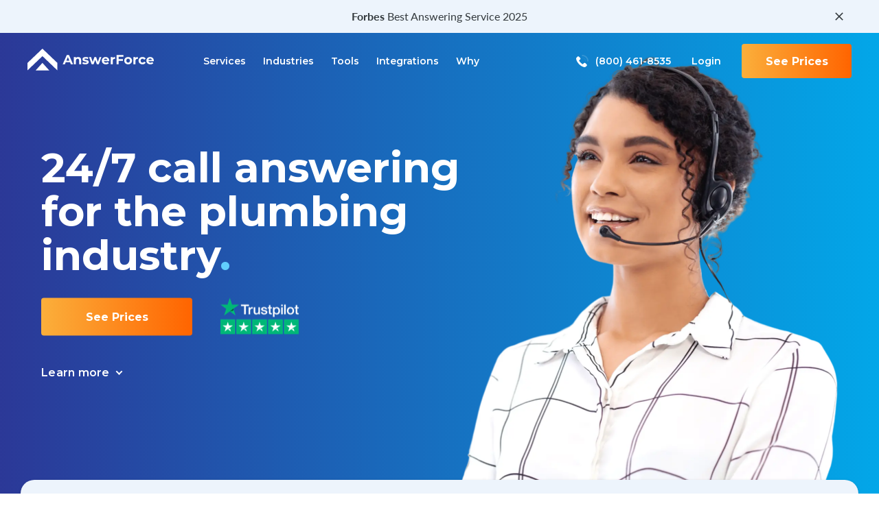

--- FILE ---
content_type: text/html;charset=iso-8859-1
request_url: https://www.answerforce.com/plumbing-answering-service
body_size: 66267
content:


<!DOCTYPE html><html lang="en"><head><meta charset="UTF-8"><meta name="viewport" content="width=device-width, initial-scale=1.0, maximum-scale=5.0"><meta name="msvalidate.01" content="837C14CD553D03C40C514DF20B6DED28"/><meta name="theme-color" content="#2181bc"/><title>24/7 Plumbing Answering Service</title><meta name="description" content="Grow your plumbing business with AnswerForce's 24/7 plumbing answering service. capture every lead and provide a great customer experience around the clock."/><meta property="og:title" content="24/7 Plumbing Answering Service"><meta property="og:description" content="Grow your plumbing business with AnswerForce's 24/7 plumbing answering service. capture every lead and provide a great customer experience around the clock."><meta property="og:image" content="https://assets.answerforce.com/answerforce/us/website/images/og/plumbing-industry-OG.jpg"><meta property="og:url" content="https://www.answerforce.com/plumbing-answering-service"><meta property="og:type" content="website"><meta name="twitter:card" content="summary_large_image"><meta name="twitter:description" content="Grow your plumbing business with AnswerForce's 24/7 plumbing answering service. capture every lead and provide a great customer experience around the clock."/><meta name="twitter:title" content="24/7 Plumbing Answering Service"/><meta name="twitter:site" content="@answerforce"/><meta name="twitter:image" content="https://assets.answerforce.com/answerforce/us/website/images/og/plumbing-industry-OG.jpg"/><meta name="twitter:image:alt" content="Support staff with headphones"/><meta name="twitter:creator" content="@answerforce"/><link rel="alternate" href="https://www.answerforce.com/plumbing-answering-service" hreflang="en-us"><link rel="alternate" href="https://www.answerforce.com/plumbing-answering-service" hreflang="x-default"><link rel="canonical" href="https://www.answerforce.com/plumbing-answering-service"/><meta name="apple-mobile-web-app-capable" content="yes"/><meta name="apple-mobile-web-app-status-bar-style" content="black"/><meta name="format-detection" content="telephone=no"/><link rel="icon" href="/v3/images/icons/favicon-new.png"/><link rel="icon" sizes="180x180" href="/v3/images/icons/favicon-new@2x.png"/><link rel="apple-touch-icon" href="/v3/images/icons/favicon-new@2x.png"/><link rel="preconnect" href="https://fonts.gstatic.com"><link rel="preload" type="text/css" href="/v3/assets/servicesPage.css" as="style"><link href="https://fonts.googleapis.com/css2?family=Montserrat:wght@600;700&display=swap" rel="preload" as="style"/><link href="https://fonts.googleapis.com/css2?family=Montserrat:wght@600;700&display=swap" rel="stylesheet"><link rel="preload" href="https://use.typekit.net/af/180254/00000000000000000001522c/27/d?primer=7cdcb44be4a7db8877ffa5c0007b8dd865b3bbc383831fe2ea177f62257a9191&fvd=n4&v=3" as="font" type="font/woff" crossorigin><link rel="preload" href="https://use.typekit.net/af/a18530/00000000000000000001522e/27/d?primer=7cdcb44be4a7db8877ffa5c0007b8dd865b3bbc383831fe2ea177f62257a9191&fvd=n5&v=3" as="font" type="font/woff" crossorigin><link rel="preload" href="https://use.typekit.net/af/28ba4b/000000000000000000015226/27/d?primer=7cdcb44be4a7db8877ffa5c0007b8dd865b3bbc383831fe2ea177f62257a9191&fvd=n6&v=3" as="font" type="font/woff" crossorigin><link rel="preload" href="https://use.typekit.net/af/220823/000000000000000000015231/27/d?primer=7cdcb44be4a7db8877ffa5c0007b8dd865b3bbc383831fe2ea177f62257a9191&fvd=n7&v=3" as="font" type="font/woff" crossorigin><style nonce='93b56639a9ee490ba2e846077b189a8e'>
@font-face {font-family:Lato; src:url("https://use.typekit.net/af/180254/00000000000000000001522c/27/d?primer=7cdcb44be4a7db8877ffa5c0007b8dd865b3bbc383831fe2ea177f62257a9191&fvd=n4&v=3") format("woff"); font-display:swap;font-style:normal;font-weight:400;}
@font-face {font-family:Lato; src:url("https://use.typekit.net/af/a18530/00000000000000000001522e/27/d?primer=7cdcb44be4a7db8877ffa5c0007b8dd865b3bbc383831fe2ea177f62257a9191&fvd=n5&v=3") format("woff"); font-display:swap;font-style:normal;font-weight:500;}
@font-face {font-family:Lato; src:url("https://use.typekit.net/af/28ba4b/000000000000000000015226/27/d?primer=7cdcb44be4a7db8877ffa5c0007b8dd865b3bbc383831fe2ea177f62257a9191&fvd=n6&v=3") format("woff"); font-display:swap;font-style:normal;font-weight:600;}
@font-face {font-family:Lato; src:url("https://use.typekit.net/af/220823/000000000000000000015231/27/d?primer=7cdcb44be4a7db8877ffa5c0007b8dd865b3bbc383831fe2ea177f62257a9191&fvd=n7&v=3") format("woff"); font-display:swap;font-style:normal;font-weight:700;}
</style><link rel="stylesheet" type="text/css" href="/v3/assets/servicesPage.css"><script type="application/ld+json" nonce='93b56639a9ee490ba2e846077b189a8e'>
        {
          "@context":"http://schema.org",
          "@type":"FAQPage",
          "mainEntity":[
          {
            "@type":"Question",
            "name":"How do the receptionists know how to handle calls to my plumbing business?",
            "acceptedAnswer": {
              "@type":"Answer",
              "text":"When you sign up with AnswerForce, we'll help you produce an agreed script. Based across the United States, the team of live receptionists will use this information to handle your calls."
            }
          },
          {
            "@type":"Question",
            "name":"How do I find out about my calls?",
            "acceptedAnswer": {
              "@type":"Answer",
              "text":"The team will send a report immediately following the end of each call. These reports will contain contact details and important case information. You can view the data via your desktop or the AnswerForce app."
            }
          },
          {
            "@type":"Question",
            "name":"Who answers incoming calls outside of business hours?",
            "acceptedAnswer": {
              "@type":"Answer",
              "text":"A team of live virtual receptionists, based in your country, works together across different time zones to ensure all your calls continue to be answered, day or night, 365 days a year."
            }
          },
          {
            "@type":"Question",
            "name":"What happens during weekends and other national holidays?",
            "acceptedAnswer": {
              "@type":"Answer",
              "text":"We continue to answer all calls, 24/7/365. Your plan remains active and fully supported during weekends and holidays."
            }
          },
          {
            "@type":"Question",
            "name":"Will my callers know their calls are being supported by a third-party receptionist?",
            "acceptedAnswer": {
              "@type":"Answer",
              "text":"Your team of dedicated receptionists represents your business. They follow an agreed script to ensure your business is always professionally represented. If they do not know the answer to a question, they will take the caller's details and arrange a call-back. Callers cannot usually tell that a third-party receptionist has answered."
            }
          },
          {
            "@type":"Question",
            "name":"I have more questions about after hours call answering. Can you help?",
            "acceptedAnswer": {
              "@type":"Answer",
              "text":"You can read more FAQs on after hours call answering, or give us a call on (800) 461-8535."
            }
          }
        ]}
      </script><style type="text/css" nonce='93b56639a9ee490ba2e846077b189a8e'>
    @media only screen and (max-width: 450px) {
        .chatsupport-wrp .chatsupport-notify-wrp {
            display:none !important;
        }
    }
</style><script defer type="text/javascript" nonce='93b56639a9ee490ba2e846077b189a8e'>
  var siteInfo = JSON.parse('{"mode":"LIVE","treeCountData":"1914196","country":"US","isMobile":false}');
  var dataLayer = (localStorage.getItem("gtmData") && JSON.parse(localStorage.getItem("gtmData"))) || [];
</script><script type="text/javascript" defer src="https://assets.answerforce.com/common/js/utmtracker.js"></script><script src="https://script.tapfiliate.com/tapfiliate.js" type="text/javascript" async></script><script type="text/javascript" nonce='93b56639a9ee490ba2e846077b189a8e'>
  (function(t,a,p){t.TapfiliateObject=a;t[a]=t[a]||function(){ (t[a].q=t[a].q||[]).push(arguments)}})(window,'tap');

  tap('create', '13926-7717ae', { integration: "javascript" });
  tap('detect');
</script><script src='https://js.sentry-cdn.com/303c1ce0890d42e99c040fc293849224.min.js' crossorigin="anonymous"></script><script type="text/javascript" src="/v3/assets/sentryConfig.js?v=2"></script></head><body><div class="webpage blue-theme"><style nonce='93b56639a9ee490ba2e846077b189a8e'>
    .banner-strip {
        position: fixed;
        top: 0;
        left: 0;
        right: 0;
        z-index: 99;
        display: none;
        padding: 0 11px;
        height: 48px;
        box-sizing: border-box;
        background-color: #edf4fc;
        justify-content: center;
        align-items: center;
    }

    .banner-strip.show {
        display: flex;
    }

    .banner-strip.show+header,
    .banner-strip.show~header {
        top: 48px;
    }

    .banner-strip.show+header .pop-up-menu {
        height: calc(100vh - 48px);
    }

    .banner-hint {
        color: #33393D;
        font-family: Lato;
        font-size: 16px;
        line-height: 26px;
    }

    .banner-strip .close-btn {
        position: absolute;
        right: 50px;
        cursor: pointer;
        font-size: 0;
    }

    @media screen and (max-width: 1024px) {
        .banner-strip.show~.header .left-nav {
            top: 112px;
        }
    }

    @media screen and (max-width: 768px) {
        .banner-strip {
            justify-content: left;
        }

        .banner-strip .close-btn {
            right: 15px;
        }

        .banner-strip.show~#cookie-banner {
            top: 116px;
        }

        .banner-strip.show~.hero-segment {
            padding-top: 120px;
        }

        .webpage:has(.banner-strip.show):has(#cookie-banner) .hero-segment {
            padding-top: 180px;
        }
    }
</style><script type="text/javascript" nonce='93b56639a9ee490ba2e846077b189a8e'>
    window.addEventListener('DOMContentLoaded', function () {
        var closeBtn = document.getElementById("banner-close-btn");
        closeBtn.addEventListener("click", function () {
            document.querySelector('.banner-strip').classList.remove('show');
        });
    });
</script><div class="banner-strip show"><span class="banner-hint"><strong>Forbes</strong> Best Answering Service 2025</span><button aria-label="close button, to close Forbes banner" class="nostyle close-btn" id="banner-close-btn"><svg aria-hidden="true" xmlns="http://www.w3.org/2000/svg" width="16" height="16" viewBox="0 0 16 16" fill="none"><path d="M3.33337 3.33333L12.6667 12.6667" stroke="#33393D" stroke-width="1.5" stroke-linecap="square" stroke-linejoin="round"/><path d="M12.6667 3.33333L3.33337 12.6667" stroke="#33393D" stroke-width="1.5" stroke-linecap="square" stroke-linejoin="round"/></svg></button></div><svg class="hide" xmlns="http://www.w3.org/2000/svg" xmlns:xlink="http://www.w3.org/1999/xlink" width="0" height="0"><symbol fill="none" xmlns="http://www.w3.org/2000/svg" viewBox="0 0 24 24" id="appointment-scheduling-icon"><path d="M6.5 4C6.75 4 7 4.25 7 4.5V6H13V4.5C13 4.25 13.2188 4 13.5 4C13.75 4 14 4.25 14 4.5V6H15C16.0938 6 17 6.90625 17 8V10.0312C16.8125 10.0312 16.6562 10 16.5 10C16.3125 10 16.1562 10.0312 16 10.0312V10H4V18C4 18.5625 4.4375 19 5 19H12.25C12.5625 19.4062 12.9062 19.7188 13.3125 20H5C3.875 20 3 19.125 3 18V8C3 6.90625 3.875 6 5 6H6V4.5C6 4.25 6.21875 4 6.5 4ZM15 7H5C4.4375 7 4 7.46875 4 8V9H16V8C16 7.46875 15.5312 7 15 7Z" fill="#3270D8"></path><path d="M16.4688 13C16.75 13 16.9688 13.25 16.9688 13.5V15H18C18.25 15 18.5 15.25 18.5 15.5C18.5 15.7812 18.25 16 18 16H16.4688C16.2188 16 15.9688 15.7812 15.9688 15.5V13.5C15.9688 13.25 16.2188 13 16.4688 13ZM12 15.5C12 13.0312 14 11 16.5 11C18.9688 11 21 13.0312 21 15.5C21 18 18.9688 20 16.5 20C14 20 12 18 12 15.5ZM16.5 19C18.4062 19 20 17.4375 20 15.5C20 13.5938 18.4062 12 16.5 12C14.5625 12 13 13.5938 13 15.5C13 17.4375 14.5625 19 16.5 19Z" fill="#FD8B1F"></path></symbol><symbol fill="none" xmlns="http://www.w3.org/2000/svg" viewBox="0 0 24 24" id="chat-message-icon"><path d="M12 5C7.5625 5 4 7.90625 4 11.5C4 12.9688 4.625 14.3438 5.65625 15.4375C5.1875 16.6562 4.21875 17.7188 4.21875 17.7188C4 17.9375 3.96875 18.25 4.0625 18.5312C4.15625 18.8438 4.4375 19 4.75 19C6.65625 19 8.15625 18.2188 9.09375 17.5625C9.96875 17.8438 10.9688 18 12 18C16.4062 18 19.9688 15.0938 19.9688 11.5312C19.9688 7.96875 16.4062 5 12 5ZM12 17C11.0938 17 10.2188 16.875 9.375 16.625C9.09375 16.5312 8.75 16.5625 8.5 16.75C7.8125 17.25 6.6875 17.8438 5.28125 18C5.65625 17.5312 6.21875 16.7188 6.5625 15.8125C6.71875 15.4688 6.625 15.0938 6.375 14.7812C5.46875 13.8125 5 12.6875 5 11.5C5 8.46875 8.125 6 11.9688 6C15.8125 6 18.9375 8.46875 18.9375 11.5C18.9375 14.5312 15.8438 17 12 17Z" fill="#3270D8"></path><path d="M12.5026 12.5H8.50265C8.2214 12.5 8.00265 12.75 8.00265 13C7.9714 13.2812 8.2214 13.5 8.50265 13.5H12.5026C12.7526 13.5 12.9714 13.2812 12.9714 13C12.9714 12.75 12.7526 12.5 12.5026 12.5ZM15.5026 9.5H8.50265C8.2214 9.5 8.00265 9.75 8.00265 10C7.9714 10.2812 8.2214 10.5 8.50265 10.5H15.5026C15.7526 10.5 15.9714 10.2812 15.9714 10C15.9714 9.75 15.7526 9.5 15.5026 9.5Z" fill="#FD8B1F"></path></symbol><symbol fill="none" xmlns="http://www.w3.org/2000/svg" viewBox="0 0 24 24" id="chat-smile-icon"><path d="M18 4H6C4.875 4 4 4.875 4 5.96875V14.9375C4 16.0312 4.875 16.9062 6 16.9062H9V19.5312C9 19.8438 9.34375 20 9.59375 19.8125L13.5 16.9062H18C19.0938 16.9062 20 16 20 14.9375V5.96875C20 4.875 19.125 4 18 4ZM19.0312 14.9688C19.0312 15.5312 18.5625 15.9688 18.0312 15.9688H13.5C13.2812 15.9688 13.0938 16.0625 12.9062 16.1875L10.0312 18.3438V16.4688C10.0312 16.2188 9.78125 15.9688 9.53125 15.9688H6.03125C5.46875 15.9688 5.03125 15.5312 5.03125 14.9688V5.96875C5.03125 5.4375 5.46875 4.96875 6.03125 4.96875H18.0312C18.5625 4.96875 19.0312 5.4375 19.0312 5.96875V14.9688Z" fill="#3270D8"></path><path d="M14.2666 9.46875C14.7041 9.46875 15.0166 9.15625 15.0166 8.71875C15.0166 8.3125 14.7041 7.96875 14.2666 7.96875C13.8604 7.96875 13.5166 8.3125 13.5166 8.71875C13.5166 9.15625 13.8604 9.46875 14.2666 9.46875ZM14.6416 11.6562C14.0479 12.3438 13.2041 12.7188 12.2666 12.7188C11.3604 12.7188 10.4854 12.3438 9.92286 11.6562C9.73536 11.4375 9.42286 11.4062 9.20411 11.5938C8.98536 11.7812 8.98536 12.0938 9.14161 12.3125C9.92286 13.2188 11.0791 13.7188 12.2979 13.7188C13.4854 13.7188 14.6416 13.2188 15.4229 12.3125C15.5791 12.0938 15.5791 11.7812 15.3604 11.5938C15.1416 11.4062 14.8291 11.4375 14.6416 11.6562ZM10.2666 9.46875C10.7041 9.46875 11.0166 9.15625 11.0166 8.71875C11.0166 8.3125 10.7041 7.96875 10.2666 7.96875C9.86036 7.96875 9.51661 8.3125 9.51661 8.71875C9.51661 9.15625 9.86036 9.46875 10.2666 9.46875Z" fill="#FD8B1F"></path></symbol><symbol fill="none" xmlns="http://www.w3.org/2000/svg" viewBox="0 0 15 16" id="construction-icon"><path d="M13.9976 14.7812C13.5913 13.1562 12.1226 12 10.4663 12H3.56006C1.87256 12 0.435059 13.1562 0.0288086 14.7812C-0.127441 15.4062 0.372559 16 1.02881 16H12.9976C13.6538 16 14.1538 15.4062 13.9976 14.7812ZM1.02881 15C1.31006 13.8438 2.37256 13 3.56006 13H10.4351C11.6226 13 12.6851 13.8438 12.9976 15H1.02881ZM10.0913 7C10.0913 8.65625 8.74756 10 7.09131 10C5.43506 10 4.09131 8.65625 4.09131 7C4.09131 6.75 3.87256 6.5 3.59131 6.5C3.31006 6.5 3.09131 6.75 3.09131 7C3.09131 9.21875 4.87256 11 7.09131 11C9.27881 11 11.0913 9.21875 11.0913 7C11.0913 6.75 10.8726 6.5 10.5913 6.5C10.3101 6.5 10.0913 6.75 10.0913 7Z" fill="#3270D8"></path><path d="M2.52881 5.5H11.5913C11.8413 5.5 12.0913 5.28125 12.0913 5C12.0913 4.75 11.8413 4.5 11.5913 4.5H11.0601C11.0601 2.46875 9.52881 0.8125 7.56006 0.5625V0.5C7.56006 0.25 7.34131 0 7.06006 0C6.77881 0 6.56006 0.25 6.56006 0.5V0.5625C4.56006 0.8125 3.02881 2.46875 3.02881 4.53125L2.52881 4.5C2.24756 4.5 2.02881 4.75 2.02881 5C2.02881 5.28125 2.24756 5.5 2.52881 5.5ZM7.56006 1.5625C8.96631 1.8125 10.0601 3.03125 10.0601 4.5H7.56006V1.5625ZM4.02881 4.5C4.02881 3 5.12256 1.78125 6.56006 1.53125V4.5H4.02881Z" fill="#FD8B1F"></path></symbol><symbol fill="none" xmlns="http://www.w3.org/2000/svg" viewBox="0 0 18 16" id="electrical-icon"><path d="M3 0C3.25 0 3.5 0.25 3.5 0.5V3.5H2.5V0.5C2.5 0.25 2.71875 0 3 0ZM9 0C9.25 0 9.5 0.25 9.5 0.5V3.5H8.5V0.5C8.5 0.25 8.71875 0 9 0ZM11.5 4.5C11.75 4.5 12 4.75 12 5C12 5.28125 11.75 5.5 11.5 5.5H11V6.625C10.625 6.78125 10.2812 7.03125 10 7.28125V5.5H2V7.5C2 9.71875 3.78125 11.5 6 11.5C6.71875 11.5 7.40625 11.3125 8 10.9688C8 11.1562 8 11.3125 8 11.5C8 11.7188 8 11.9062 8 12.0938C7.53125 12.2812 7.03125 12.4375 6.5 12.5V15.5C6.5 15.7812 6.25 16 6 16C5.71875 16 5.5 15.7812 5.5 15.5V12.5C2.96875 12.25 1 10.0938 1 7.5V5.5H0.5C0.21875 5.5 0 5.28125 0 5C0 4.75 0.21875 4.5 0.5 4.5H11.5Z" fill="#3270D8"></path><path d="M14.9688 8.96875C15.125 9.09375 15.1562 9.28125 15.0625 9.4375L14.125 11.125H15.25C15.4062 11.125 15.5312 11.25 15.5938 11.4062C15.6562 11.5625 15.5938 11.7188 15.4688 11.8125L12.4688 14.0625C12.3125 14.1562 12.125 14.1562 12 14.0312C11.8438 13.9375 11.8125 13.75 11.9062 13.5938L12.8438 11.875H11.75C11.5625 11.875 11.4375 11.7812 11.375 11.625C11.3125 11.4688 11.375 11.3125 11.5 11.2188L14.5 8.96875C14.6562 8.84375 14.8438 8.875 14.9688 8.96875ZM18 11.5C18 14 15.9688 16 13.5 16C11 16 9 14 9 11.5C9 9.03125 11 7 13.5 7C15.9688 7 18 9.03125 18 11.5ZM13.5 8C11.5625 8 10 9.59375 10 11.5C10 13.4375 11.5625 15 13.5 15C15.4062 15 17 13.4375 17 11.5C17 9.59375 15.4062 8 13.5 8Z" fill="#FD8B1F"></path></symbol><symbol fill="none" xmlns="http://www.w3.org/2000/svg" viewBox="0 0 24 24" id="headphone-icon-blue"><path d="M12.7812 4.03881C7.96875 3.57006 4.15625 7.41381 4.03125 12.0076L4 12.4763C4 12.7576 4.25 12.9763 4.53125 12.9763C4.78125 12.9763 5 12.7576 5.03125 12.5076V11.9763C5.125 8.00756 8.46875 4.63256 12.6562 5.00756C16.3125 5.35131 19.0312 8.53881 19.0312 12.1951V17.4763C19.0312 18.2888 18.3438 18.9763 17.5312 18.9763H14.9062C15.0625 18.6326 15.0625 18.2263 14.8438 17.8201C14.5625 17.2888 13.9688 16.9763 13.375 16.9763H11.5625C10.8438 16.9763 10.1875 17.4763 10.0312 18.1951C9.875 19.1638 10.5938 19.9763 11.5 19.9763H17.4688C18.8438 19.9763 19.9688 18.8826 19.9688 17.5076V12.1951C20.0312 8.03881 16.9062 4.41381 12.7812 4.03881ZM13.5 18.9763H11.5C11.2188 18.9763 11 18.7576 11 18.4763C11 18.2263 11.2188 17.9763 11.5 17.9763H13.5C13.75 17.9763 14 18.2263 14 18.4763C14 18.7576 13.7812 18.9763 13.5 18.9763Z" fill="#3270D8"></path><path d="M10 11C10 10.4688 9.53125 10 9 10H8C6.875 10 6 10.9062 6 12V14C6 15.0938 6.90625 16 8 16H9C9.5625 16 10 15.5625 10 15V11ZM9 15H8C7.4375 15 7 14.5625 7 14V12C7 11.4688 7.4375 11 8 11H9V15ZM16 16C17.0938 16 18 15.0938 18 14V12C18 10.9062 17.0938 10.0312 16 10.0312H15.0312C14.4688 10.0312 14.0312 10.5 14.0312 11.0312V15.0312C14.0312 15.5938 14.4688 16.0312 15.0312 16.0312H16V16ZM15 11H15.9688C16.5 11 16.9688 11.4688 16.9688 12V14C16.9688 14.5625 16.5 15 15.9688 15H14.9688L15 11Z" fill="#FD8B1F"></path></symbol><symbol fill="none" xmlns="http://www.w3.org/2000/svg" viewBox="0 0 19 16" id="home-services-icon"><path d="M9.65623 0.15625C9.84373 -0.03125 10.125 -0.03125 10.3125 0.15625L13 2.5V1.75C13 1.34375 13.3125 1 13.75 1H16.25C16.6562 1 17 1.34375 17 1.75V6.03125L18.8125 7.625C19.0312 7.8125 19.0312 8.125 18.8437 8.34375C18.6875 8.5625 18.375 8.5625 18.1562 8.375L17 7.34375V13.5C17 14.9062 15.875 16 14.5 16H5.49998C4.09373 16 2.99998 14.9062 2.99998 13.5V7.34375L1.81248 8.375C1.59373 8.5625 1.28123 8.5625 1.12498 8.34375C0.937481 8.125 0.937481 7.8125 1.15623 7.625L9.65623 0.15625ZM16 2H14V3.375L16 5.15625V2ZM3.99998 6.46875V13.5C3.99998 14.3438 4.65623 15 5.49998 15H14.5C15.3125 15 16 14.3438 16 13.5V6.46875L9.99998 1.1875L3.99998 6.46875Z" fill="#3270D8"></path><path fill-rule="evenodd" clip-rule="evenodd" d="M11.5 6C12.0313 6 12.5 6.46875 12.5 7V10C12.5 10.5625 12.0313 11 11.5 11H8.46875C7.9375 11 7.46875 10.5625 7.46875 10V7C7.46875 6.46875 7.9375 6 8.46875 6H11.5ZM8.5 7H11.5V10H8.5V7Z" fill="#FD8B1F"></path></symbol><symbol fill="none" xmlns="http://www.w3.org/2000/svg" viewBox="0 0 18 16" id="hvac-icon"><path d="M16 0H2C0.875 0 0 0.90625 0 2V6C0 7.125 0.875 8 2 8H16C17.0938 8 18 7.125 18 6V2C18 0.90625 17.0938 0 16 0ZM17 6C17 6.5625 16.5312 7 16 7H2C1.4375 7 1 6.5625 1 6V2C1 1.46875 1.4375 1 2 1H16C16.5312 1 17 1.46875 17 2V6ZM14.5 4H3.5C3.21875 4 3 4.25 3 4.5C3 4.78125 3.21875 5 3.5 5H14.5C14.75 5 15 4.78125 15 4.5C15 4.25 14.75 4 14.5 4Z" fill="#3270D8"></path><path d="M7 13C7 14.125 6.09375 15 5 15C4.15625 15 3.5 14.3438 3.5 13.5C3.5 12.6875 4.15625 12 5 12C5.25 12 5.5 11.7812 5.5 11.5C5.5 11.25 5.25 11 5 11C3.59375 11 2.5 12.125 2.5 13.5C2.5 14.8438 3.59375 16 5 16C6.625 16 8 14.6562 8 13V9H7V13ZM13 10C12.7188 10 12.5 10.25 12.5 10.5C12.5 10.75 12.7188 11 13 11C13.8125 11 14.5 11.6875 14.5 12.5C14.5 13.3438 13.8125 14 13 14C11.875 14 11 13.125 11 12V9H10V12C10 13.6562 11.3438 15 13 15C14.375 15 15.5 13.9062 15.5 12.5C15.5 11.125 14.375 10 13 10Z" fill="#FD8B1F"></path></symbol><symbol fill="none" xmlns="http://www.w3.org/2000/svg" viewBox="0 0 21 16" id="landscaping-icon"><path d="M7 8C7.53125 8 8 8.46875 8 9V11C8 11.5625 7.53125 12 7 12H5C4.4375 12 4 11.5625 4 11V9C4 8.46875 4.4375 8 5 8H7ZM7 9H5V11H7V9ZM0 14V8.90625C0 8.34375 0.21875 7.8125 0.625 7.40625L4.625 3.75C5.40625 3.0625 6.5625 3.0625 7.34375 3.75L11.3438 7.40625C11.75 7.8125 12 8.34375 12 8.90625V14C12 15.125 11.0938 16 10 16H2C0.875 16 0 15.125 0 14ZM1 8.90625V14C1 14.5625 1.4375 15 2 15H10C10.5312 15 11 14.5625 11 14V8.90625C11 8.625 10.875 8.34375 10.6562 8.15625L6.65625 4.5C6.28125 4.125 5.6875 4.125 5.3125 4.5L1.3125 8.15625C1.09375 8.34375 0.96875 8.625 0.96875 8.90625H1Z" fill="#3270D8"></path><path d="M9.75 4.49219L9 3.80469L12 0.492188C12.5938 -0.164062 13.625 -0.164062 14.2188 0.492188L17.875 4.55469C18.0312 4.74219 18.125 4.92969 18.125 5.14844C18.125 5.61719 17.7188 5.99219 17.25 5.99219H16.1562L18.875 9.33594C19.0312 9.52344 19.125 9.74219 19.125 9.99219C19.125 10.5547 18.6562 10.9922 18.0938 10.9922H16.75L19.875 14.4297C20.0312 14.5859 20.125 14.8047 20.125 15.0547C20.125 15.5859 19.6875 15.9922 19.1562 15.9922H12.625C12.8125 15.7109 13 15.3672 13.0625 14.9922H19.0312L15.25 10.8359C15.0938 10.7109 15.0625 10.4922 15.1562 10.3047C15.2188 10.1172 15.4062 9.99219 15.625 9.99219H18.0938H18.125C18.125 9.96094 18.0938 9.96094 18.0938 9.96094L14.7188 5.83594C14.5938 5.67969 14.5625 5.46094 14.6562 5.30469C14.75 5.11719 14.9062 4.99219 15.125 4.99219H16.9375L13.4688 1.17969C13.2812 0.960938 12.9375 0.960938 12.75 1.17969L9.75 4.49219Z" fill="#FD8B1F"></path></symbol><symbol fill="none" xmlns="http://www.w3.org/2000/svg" viewBox="0 0 24 24" id="lead-qualification-icon"><path d="M10.5625 13.5H7.40625C4.40625 13.5 2 15.9375 2 18.9375C2 19.5312 2.46875 20 3.0625 20H14.9062C15.5 20 16 19.5312 16 18.9375C16 15.9375 13.5625 13.5 10.5625 13.5ZM14.9062 19H3.0625C3.03125 19 3 18.9688 3 18.9375C3 16.5 4.96875 14.5 7.40625 14.5H10.5625C13 14.5 15 16.5 15 18.9375C15 18.9688 14.9375 19 14.9062 19ZM9 12C11.1875 12 13 10.2188 13 8C13 5.8125 11.1875 4 9 4C6.78125 4 5 5.8125 5 8C5 10.2188 6.78125 12 9 12ZM9 5C10.625 5 12 6.375 12 8C12 9.65625 10.625 11 9 11C7.34375 11 6 9.65625 6 8C6 6.375 7.34375 5 9 5Z" fill="#3270D8"></path><path d="M21.8594 8.84082C21.6719 8.65332 21.3281 8.65332 21.1406 8.84082L18.1719 11.8408L16.8594 10.5283C16.6719 10.3408 16.3281 10.3408 16.1406 10.5283C15.9531 10.7158 15.9531 11.0283 16.1406 11.2158L17.8281 12.9033C17.9219 12.9971 18.0469 13.0283 18.1719 13.0283C18.2969 13.0283 18.4219 12.9971 18.5156 12.9033L21.8594 9.55957C22.0469 9.37207 22.0469 9.05957 21.8594 8.84082Z" fill="#FD8B1F"></path></symbol><symbol fill="none" xmlns="http://www.w3.org/2000/svg" viewBox="0 0 16 16" id="plumbing-icon"><path d="M11 5H10.4375C9.8125 3.96875 8.75 3.21875 7.5 3.0625V2H11.5C11.75 2 12 1.78125 12 1.5C12 1.25 11.75 1.03125 11.5 1.03125L7.5 1V0.5C7.5 0.25 7.25 0 7 0C6.71875 0 6.5 0.25 6.5 0.5V1L2.46875 1.03125C2.21875 1.03125 2 1.25 2 1.5C2 1.78125 2.21875 2 2.5 2H6.5V3.0625C5.21875 3.21875 4.15625 3.96875 3.53125 5H0.5C0.21875 5 0 5.25 0 5.5C0 5.78125 0.21875 6 0.5 6H4.15625C4.59375 4.84375 5.6875 4 7 4C8.28125 4 9.375 4.84375 9.8125 6H11C13.1875 6 15 7.8125 15 10H13C13 8.90625 12.0938 8 11 8H9.8125C9.375 9.1875 8.28125 10 7 10C5.6875 10 4.59375 9.1875 4.15625 8H0.5C0.21875 8 0 8.25 0 8.5C0 8.78125 0.21875 9 0.5 9H3.53125C4.21875 10.2188 5.5 11 7 11C8.46875 11 9.75 10.2188 10.4375 9H11.0312C11.5938 9 11.9688 9.46875 11.9688 10.0312C12 10.5625 12.4375 11 13 11H15C15.5312 11 15.9688 10.5625 16 10.0312C16 7.25 13.75 5 11 5Z" fill="#3270D8"></path><path d="M13.5625 12.1875C13.25 12.6875 12.5 13.8438 12.5 14.4688C12.5 15.3125 13.1562 15.9688 14 15.9688C14.8125 15.9688 15.5 15.3125 15.5 14.4688C15.5 13.8438 14.7188 12.6875 14.4062 12.1875C14.2188 11.9375 13.75 11.9375 13.5625 12.1875ZM14 14.9688C13.7188 14.9688 13.5 14.75 13.5 14.4688C13.5 14.3438 13.6875 13.9062 14 13.4062C14.2812 13.9062 14.4688 14.3438 14.5 14.4688C14.5 14.75 14.25 14.9688 14 14.9688Z" fill="#FD8B1F"></path></symbol><symbol fill="none" xmlns="http://www.w3.org/2000/svg" viewBox="0 0 24 24" id="receptionist-icon-2"><path d="M11.9688 7H12C13.1875 7 14.25 7.71875 14.7188 8.78125C15.2188 9.875 15 11.125 14.2188 12H14.5C15 12 15.4688 11.75 15.75 11.3125C15.9062 10.9062 16 10.4688 16 10C16 7.8125 14.1875 6 12 6C9.78125 6 8 7.8125 8 10C8 11.2812 8.59375 12.375 9.5 13.125C9.5 13.0938 9.5 13.0625 9.5 13C9.5 12.6562 9.59375 12.3125 9.75 12C8.96875 11.125 8.75 9.875 9.25 8.78125C9.71875 7.71875 10.7812 7 11.9688 7Z" fill="#FD8B1F"></path><path d="M6.5 11C6.75 11 7 10.7812 7 10.5V10C7 7.25 9.21875 5 12 5C14.75 5 17 7.25 17 10V10.5C17 11.9062 15.875 13 14.5 13H13.5C13.5 12.4688 13.0312 12 12.5 12H11.5C10.9375 12 10.5 12.4688 10.5 13C10.5 13.5625 10.9375 14 11.5 14H14.5C16.4062 14 17.9688 12.4375 18 10.5V10C18 6.71875 15.2812 4 12 4C8.6875 4 6 6.71875 6 10V10.5C6 10.7812 6.21875 11 6.5 11ZM14.8125 15H9.15625C6.84375 15 5 16.875 5 19.1875C5 19.6562 5.34375 20 5.8125 20H18.1562C18.625 20 19 19.6562 19 19.1875C19 16.875 17.125 15 14.8125 15ZM6 19C6.0625 17.3438 7.46875 16 9.15625 16H14.8125C16.5 16 17.9062 17.3438 17.9688 19H6Z" fill="#3270D8"></path></symbol><symbol fill="none" xmlns="http://www.w3.org/2000/svg" viewBox="0 0 16 16" id="remodeling-icon"><path d="M11.6808 0.492188C12.3683 -0.164062 13.462 -0.164062 14.1495 0.492188L15.4933 1.83594C16.1495 2.52344 16.1495 3.61719 15.4933 4.30469L5.71202 14.0859C5.33702 14.4297 4.89952 14.7109 4.43077 14.8359L0.649519 15.9609C0.462019 15.9922 0.274519 15.9609 0.149519 15.8359C0.0245191 15.7109 -0.0379809 15.5234 0.0245191 15.3359L1.14952 11.5547C1.27452 11.0859 1.55577 10.6484 1.89952 10.2734L11.6808 0.492188ZM13.4308 1.21094C13.1495 0.929688 12.6808 0.929688 12.3683 1.21094L10.6808 2.92969L13.0558 5.30469L14.7745 3.61719C15.0558 3.30469 15.0558 2.83594 14.7745 2.55469L13.4308 1.21094ZM2.08702 11.8359L1.24327 14.7422L4.14952 13.8984C4.46202 13.7734 4.77452 13.6172 4.99327 13.3672L12.337 6.02344L9.96202 3.61719L2.61827 10.9922C2.36827 11.2109 2.18077 11.5234 2.08702 11.8359Z" fill="#3270D8"></path><path d="M5.64844 0.585938L7.86719 2.80469L7.14844 3.49219L6.14844 2.49219L5.08594 3.58594C4.89844 3.77344 4.55469 3.77344 4.36719 3.58594C4.17969 3.39844 4.17969 3.05469 4.36719 2.86719L5.46094 1.80469L4.92969 1.27344C4.55469 0.898438 3.89844 0.898438 3.52344 1.27344L1.77344 3.02344C1.39844 3.39844 1.39844 4.05469 1.77344 4.42969L3.99219 6.64844L3.30469 7.36719L1.08594 5.14844C0.304688 4.36719 0.304688 3.08594 1.08594 2.30469L2.80469 0.585938C3.58594 -0.195312 4.86719 -0.195312 5.64844 0.585938ZM10.8047 14.8672L8.58594 12.6484L9.30469 11.9609L11.5234 14.1797C11.8984 14.5547 12.5547 14.5547 12.9297 14.1797L14.6797 12.4297C15.0547 12.0547 15.0547 11.3984 14.6797 11.0234L14.1484 10.4922L13.0859 11.5859C12.8984 11.7734 12.5547 11.7734 12.3672 11.5859C12.1797 11.3984 12.1797 11.0547 12.3672 10.8672L13.4609 9.80469L12.4609 8.80469L13.1484 8.08594L15.3672 10.3047C16.1484 11.0859 16.1484 12.3672 15.3672 13.1484L13.6484 14.8672C12.8672 15.6484 11.5859 15.6484 10.8047 14.8672Z" fill="#FD8B1F"></path></symbol><symbol fill="none" xmlns="http://www.w3.org/2000/svg" viewBox="0 0 17 17" id="restoration-icon"><path d="M8.03125 11.8437C7.84375 11.5312 7.46875 11.4687 7.21875 11.7187L4.375 14.5624C3.90625 15.0312 3.15625 15.1562 2.59375 14.7812C1.875 14.2812 1.78125 13.2499 2.375 12.6562L6.59375 8.43743C6.78125 8.24993 6.78125 7.93743 6.59375 7.74993C6.40625 7.56243 6.09375 7.56243 5.875 7.74993L1.65625 11.9687C0.71875 12.8749 0.71875 14.3749 1.65625 15.3124C2.1875 15.8437 2.90625 16.0937 3.65625 15.9999C4.1875 15.9062 4.6875 15.6249 5.0625 15.2499L7.90625 12.4062C8.0625 12.2499 8.09375 12.0312 8 11.8437C8.03125 11.8437 8.03125 11.8437 8.03125 11.8437ZM9.09375 2.78118C9.25 2.53118 9.4375 2.31243 9.625 2.09368C10.3438 1.40618 11.2812 0.999925 12.25 0.999925C12.4688 0.999925 12.6875 1.03118 12.9062 1.06243L10.75 3.24993L11.1562 5.84368L13.75 6.24993L15.9375 4.09368C16.125 5.28118 15.75 6.49993 14.9062 7.37493C14.75 7.49993 14.5938 7.62493 14.4375 7.74993C14.2188 7.90618 14.1875 8.28118 14.4062 8.46868C14.5938 8.65618 14.875 8.68743 15.0625 8.53118C15.25 8.40618 15.4375 8.24993 15.5938 8.06243C16.7812 6.87493 17.25 5.21868 16.8438 3.59368C16.7812 3.31243 16.5312 3.06243 16.25 2.96868C15.9375 2.90618 15.625 2.96868 15.4062 3.18743L13.4062 5.18743L12.0312 4.96868L11.8125 3.59368L13.7812 1.59368C14 1.37493 14.0938 1.06243 14 0.749925C13.9375 0.468675 13.6875 0.218676 13.4062 0.156176C11.7812 -0.250075 10.125 0.218675 8.9375 1.40618C8.65625 1.65618 8.4375 1.93743 8.28125 2.24993C8.15625 2.43743 8.1875 2.71868 8.34375 2.87493C8.5625 3.09368 8.9375 3.06243 9.09375 2.78118ZM2.96875 13.4999C2.96875 13.7812 3.1875 13.9687 3.46875 13.9687C3.71875 13.9687 3.9375 13.7499 3.9375 13.4999C3.9375 13.2812 3.6875 13.0312 3.46875 13.0312C3.21875 13.0312 2.96875 13.2499 2.96875 13.4999Z" fill="#3270D8"></path><path d="M16.6875 12.1875L12.8125 8.28125C12.3125 7.8125 11.6875 7.5625 11.0312 7.5625C10.5625 7.5625 10.0625 7.6875 9.65625 7.96875L6.96875 5.3125V3L3 0L1 2L4 5.96875H6.28125L8.9375 8.625C8.3125 9.59375 8.40625 10.9062 9.28125 11.7812L13.1562 15.6562C13.3438 15.9062 13.5938 16 13.875 16C14.125 16 14.375 15.9062 14.5625 15.7188L16.6562 13.5938C17.0938 13.2188 17.0938 12.5625 16.6875 12.1875ZM5.96875 5H4.5L2.3125 2.09375L3.0625 1.34375L5.9375 3.5V5H5.96875ZM13.875 15L9.96875 11.125C9.6875 10.8438 9.53125 10.4688 9.53125 10.0625C9.53125 9.65625 9.6875 9.28125 9.96875 9C10.25 8.71875 10.625 8.5625 11.0312 8.5625C11.4375 8.5625 11.8125 8.71875 12.0938 9L15.9688 12.875L13.875 15Z" fill="#FD8B1F"></path></symbol><symbol id="autotask-icon" width="24" height="24" viewBox="0 0 24 24" fill="none"><path d="M15.9901 11.2048L18.0345 16.2603H14.8766L13.5353 12.8341L6.27112 17.6571L3.54932 11.9094H4.1483L7.3741 14.3821L12.9664 11.3814L12.169 9.3414L11.3104 11.1363L7.68205 13.1008L10.293 6.34277H14.0238L15.5098 10.0179L20.4507 7.36654V8.24323L15.9901 11.2048Z" fill="#003369"/><path d="M6.27112 17.6572L13.5353 12.8342L15.9901 11.205L20.4507 8.24338V7.3667L15.5098 10.018L12.9664 11.3816L7.3741 14.3822L4.1483 11.9096H3.54932L6.27112 17.6572Z" fill="#FC0000"/></symbol><symbol id="constant-contact-icon" width="24" height="24" viewBox="0 0 24 24" fill="none"><path fill-rule="evenodd" clip-rule="evenodd" d="M14.4575 10.445C14.6079 10.901 15.0288 11.175 15.5094 11.175C15.6298 11.175 15.7498 11.1444 15.8701 11.1139C16.441 10.9014 16.7416 10.2626 16.5313 9.6849C16.1706 8.68135 15.4192 7.89072 14.3676 7.40421C13.8267 7.16078 13.1656 7.40421 12.8951 7.95141C12.6548 8.49895 12.8951 9.16787 13.436 9.44147C13.9768 9.6849 14.3074 10.0195 14.4578 10.445H14.4575ZM14.0972 3.45072C13.4961 3.32901 12.9252 3.72432 12.8049 4.33255C12.6849 4.94078 13.0753 5.51884 13.6763 5.64021C16.1706 6.12707 17.8533 7.8297 18.2742 10.2928C18.3644 10.8403 18.8454 11.2055 19.3559 11.2055C19.416 11.2055 19.4762 11.2055 19.5364 11.1746C20.1374 11.0532 20.5278 10.4752 20.4379 9.89781C19.8666 6.55255 17.493 4.11964 14.0972 3.45072Z" fill="#FF9E1A"/><path fill-rule="evenodd" clip-rule="evenodd" d="M11.3023 14.5807C10.3105 14.5807 9.46919 13.7595 9.46919 12.7258C9.46919 11.7219 10.2805 10.8706 11.3023 10.8706C11.9033 10.8706 12.4144 10.3838 12.4144 9.74537C12.4144 9.10663 11.9334 8.62012 11.3023 8.62012C9.07843 8.62012 7.27539 10.4448 7.27539 12.6953C7.27539 14.9455 9.07843 16.7702 11.3023 16.7702C13.5262 16.7702 15.3292 14.9455 15.3292 12.6953C15.3292 12.0871 14.8482 11.5701 14.2171 11.5701C13.6161 11.5701 13.1054 12.0566 13.1054 12.6953C13.1354 13.7595 12.2941 14.5807 11.3023 14.5807Z" fill="#1856ED"/><path fill-rule="evenodd" clip-rule="evenodd" d="M17.9436 11.6307C17.3426 11.6307 16.8315 12.1176 16.8315 12.756C16.8315 15.8578 14.3375 18.3819 11.2722 18.3819C8.20701 18.3819 5.71303 15.8578 5.71303 12.756C5.71303 9.65417 8.20701 7.13005 11.2722 7.13005C11.8733 7.13005 12.3844 6.64354 12.3844 6.00514C12.3844 5.39691 11.9033 4.87988 11.2722 4.87988C7.03506 4.87988 3.54932 8.4072 3.54932 12.7255C3.54932 17.0438 7.03506 20.5714 11.3023 20.5714C15.5696 20.5714 19.0553 17.0434 19.0553 12.7255C19.0553 12.1173 18.5747 11.6307 17.9436 11.6307Z" fill="#1856ED"/></symbol><symbol fill="none" xmlns="http://www.w3.org/2000/svg" viewBox="0 0 24 24" id="franconnect-icon"><path d="M9.08154 13.551L16.0641 9.53223L20.486 11.8321L15.5543 14.3216C13.6101 15.3056 11.168 15.104 9.47276 13.8356L9.08154 13.551Z" fill="#55575A"></path><path d="M20.4858 11.8319V9.42537C20.4858 8.60738 19.9997 7.87237 19.2529 7.54043L8.71387 3V3.03557C8.83242 4.99163 10.1009 6.75801 12.0688 7.71826L20.4858 11.8319Z" fill="#D85D0E"></path><path d="M14.4044 9.44896L7.42189 13.4678L3 11.1679L7.93165 8.67839C9.87585 7.69443 12.318 7.89596 14.0132 9.16444L14.4044 9.44896Z" fill="#C4C1B3"></path><path d="M3 11.168V13.0766C3 14.2028 3.66388 15.2105 4.69525 15.6491L14.7838 19.9999V19.9643C14.6652 18.0083 13.3968 16.2419 11.4288 15.2816L3 11.168Z" fill="#004C85"></path></symbol><symbol fill="none" xmlns="http://www.w3.org/2000/svg" viewBox="0 0 24 24" id="housecall-pro-icon"><path d="M8 5.37445V13.7621L12.0859 15.9515V14.7797V13.5V5.72907V4.44934V3L8 5.37445ZM14.9692 14.7335H13.2731V13.7621H13.9978L14.0286 5.34361H13.2731V4.37225H15L14.9692 14.7335Z" fill="#2196F3"></path><path d="M1.45175 19.2782H2.71491V17.9756H3.15789V20.923H2.71491V19.6905H1.45175V20.923H1V17.9756H1.45175V19.2782ZM3.98684 19.9975C3.98684 20.1861 4.03509 20.3308 4.13597 20.4405C4.23246 20.5501 4.37281 20.6072 4.53947 20.6072C4.70614 20.6072 4.84649 20.5589 4.94298 20.4493C5.03947 20.3396 5.0921 20.1949 5.0921 20.0151C5.0921 19.8352 5.04386 19.6905 4.94298 19.5808C4.84649 19.4712 4.70614 19.4142 4.53947 19.4142C4.37281 19.4142 4.24561 19.4712 4.14474 19.5808C4.03509 19.6817 3.98684 19.8221 3.98684 19.9975ZM3.54386 19.9887C3.54386 19.7212 3.64035 19.4975 3.82895 19.3089C4.01754 19.1203 4.25439 19.0238 4.5307 19.0238C4.80702 19.0238 5.04386 19.1203 5.24123 19.3089C5.42982 19.4975 5.52632 19.7344 5.52632 20.0107C5.52632 20.287 5.42982 20.5238 5.24123 20.7124C5.04386 20.901 4.80702 20.9887 4.5307 20.9887C4.25439 20.9887 4.01754 20.8923 3.82895 20.7037C3.64035 20.5107 3.54386 20.2738 3.54386 19.9887ZM6.33333 19.0721V20.1379C6.33333 20.4449 6.45175 20.6028 6.69737 20.6028C6.94298 20.6028 7.0614 20.4449 7.0614 20.1379V19.0721H7.49561V20.1466C7.49561 20.2958 7.47807 20.423 7.4386 20.5326C7.39912 20.6291 7.3421 20.7212 7.25 20.8001C7.10088 20.9273 6.92544 20.9887 6.69737 20.9887C6.4693 20.9887 6.29386 20.9317 6.14474 20.8001C6.05702 20.7212 5.99561 20.6335 5.95614 20.5326C5.91667 20.4449 5.90789 20.3177 5.90789 20.1466V19.0721H6.33333ZM9.08772 19.3879L8.73245 19.5765C8.67544 19.458 8.60526 19.4098 8.52632 19.4098C8.48684 19.4098 8.45614 19.4186 8.42982 19.4493C8.39912 19.48 8.39035 19.5063 8.39035 19.5458C8.39035 19.6159 8.4693 19.6817 8.63596 19.7519C8.86403 19.8484 9.02193 19.9405 9.10088 20.0194C9.17982 20.0984 9.2193 20.2168 9.2193 20.3528C9.2193 20.5282 9.14912 20.6773 9.02193 20.8045C8.89474 20.923 8.73684 20.9712 8.55702 20.9712C8.24123 20.9712 8.02631 20.8221 7.89474 20.5194L8.25877 20.3528C8.30702 20.4405 8.34649 20.5019 8.37719 20.5194C8.42544 20.5677 8.49561 20.5896 8.56579 20.5896C8.71491 20.5896 8.7807 20.5194 8.7807 20.3923C8.7807 20.3133 8.72368 20.2431 8.61403 20.1773C8.57456 20.1598 8.52631 20.1379 8.48684 20.1203C8.44737 20.1028 8.39912 20.0808 8.35965 20.0633C8.23246 20.0063 8.14474 19.9449 8.0921 19.8747C8.02193 19.7958 7.99561 19.6993 7.99561 19.5808C7.99561 19.423 8.05263 19.287 8.16228 19.1773C8.27193 19.0677 8.40789 19.0194 8.57456 19.0194C8.78947 19.0238 8.9693 19.1423 9.08772 19.3879ZM10.9298 19.7519C10.8728 19.5238 10.7237 19.4054 10.4956 19.4054C10.4474 19.4054 10.3991 19.4142 10.3465 19.423C10.2982 19.4405 10.2588 19.4624 10.2193 19.4931C10.1798 19.5238 10.1491 19.5633 10.1228 19.6028C10.0921 19.6423 10.0746 19.6905 10.0658 19.7519H10.9298ZM11.364 20.1072H10.0351C10.0439 20.2563 10.0921 20.3835 10.1842 20.4712C10.2719 20.5589 10.3816 20.6072 10.5175 20.6072C10.6272 20.6072 10.7149 20.5765 10.7851 20.5282C10.8553 20.48 10.9342 20.3791 11.0219 20.2431L11.386 20.4493C11.3289 20.5458 11.2675 20.6247 11.2105 20.6949C11.1535 20.7651 11.0833 20.8221 11.0132 20.8616C10.943 20.901 10.864 20.9405 10.7851 20.958C10.7061 20.9756 10.6184 20.9887 10.5175 20.9887C10.2412 20.9887 10.0132 20.901 9.84649 20.7212C9.67982 20.5458 9.5921 20.3089 9.5921 20.0107C9.5921 19.7168 9.67105 19.48 9.83772 19.3001C10.0044 19.1247 10.2237 19.0326 10.4868 19.0326C10.7632 19.0326 10.9781 19.1203 11.136 19.3001C11.2939 19.4756 11.3728 19.7124 11.3728 20.0194L11.364 20.1072ZM14.0482 19.9975C14.0482 20.173 14.0965 20.3221 14.1974 20.4317C14.2939 20.5414 14.4123 20.5984 14.5702 20.5984C14.7281 20.5984 14.8553 20.5414 14.9561 20.4317C15.0526 20.3221 15.1053 20.1773 15.1053 19.9975C15.1053 19.8177 15.057 19.6817 14.9561 19.5633C14.8596 19.4537 14.7281 19.3966 14.5702 19.3966C14.4211 19.3966 14.3026 19.4537 14.1974 19.5633C14.0965 19.6949 14.0482 19.8308 14.0482 19.9975ZM15.0746 19.0721H15.5088V20.9273H15.0746V20.73C14.8991 20.8966 14.7105 20.9756 14.5044 20.9756C14.25 20.9756 14.0307 20.8879 13.864 20.6993C13.6974 20.5107 13.6184 20.2738 13.6184 19.9887C13.6184 19.7124 13.6974 19.4756 13.864 19.287C14.0307 19.0984 14.2368 19.0107 14.4868 19.0107C14.7018 19.0107 14.8991 19.0984 15.0702 19.2782V19.0721C15.0658 19.0721 15.0746 19.0721 15.0746 19.0721ZM16.4167 17.9756V20.9361H15.9912V17.9756H16.4167ZM17.3421 17.9756V20.9361H16.9079V17.9756H17.3421ZM19.0965 19.3177H19.2632C19.6667 19.3177 19.8728 19.1598 19.8728 18.844C19.8728 18.537 19.6667 18.3923 19.2412 18.3923H19.0921V19.3177H19.0965ZM19.0965 19.7344V20.9273H18.6535V17.98H19.1579C19.4035 17.98 19.5921 17.9975 19.7193 18.0282C19.8465 18.0589 19.9561 18.1247 20.0526 18.2256C20.2193 18.3923 20.307 18.5984 20.307 18.8484C20.307 19.1159 20.2193 19.3308 20.0395 19.4887C19.864 19.6466 19.614 19.7256 19.3114 19.7256L19.0965 19.7344ZM20.6754 19.0721H21.1096V19.2387C21.1886 19.1598 21.2588 19.1028 21.3158 19.0721C21.3728 19.0414 21.4518 19.0238 21.5307 19.0238C21.6404 19.0238 21.7588 19.0633 21.886 19.1335L21.6886 19.5282C21.6096 19.4712 21.5307 19.4405 21.4518 19.4405C21.2149 19.4405 21.0965 19.6159 21.0965 19.9712V20.9361H20.6623L20.6754 19.0721ZM22.4605 19.9975C22.4605 20.1861 22.5088 20.3308 22.6096 20.4405C22.7061 20.5501 22.8465 20.6072 23.0132 20.6072C23.1798 20.6072 23.3202 20.5589 23.4167 20.4493C23.5132 20.3396 23.5658 20.1949 23.5658 20.0151C23.5658 19.8352 23.5175 19.6905 23.4167 19.5808C23.3202 19.4712 23.1798 19.4142 23.0132 19.4142C22.8465 19.4142 22.7193 19.4712 22.6184 19.5808C22.5088 19.6817 22.4605 19.8221 22.4605 19.9975ZM22.0175 19.9887C22.0175 19.7212 22.114 19.4975 22.3026 19.3089C22.4912 19.1203 22.7281 19.0238 23.0044 19.0238C23.2807 19.0238 23.5175 19.1203 23.7149 19.3089C23.9035 19.4975 24 19.7344 24 20.0107C24 20.287 23.9035 20.5238 23.7149 20.7124C23.5175 20.901 23.2807 20.9887 23.0044 20.9887C22.7281 20.9887 22.4912 20.8923 22.3026 20.7037C22.114 20.5107 22.0175 20.2738 22.0175 19.9887ZM12.7456 19.4098H12.7544H12.7632C12.7807 19.4098 12.8026 19.4098 12.8202 19.4098C12.9781 19.4186 13.136 19.458 13.2719 19.537V19.151C13.1053 19.0633 12.9386 19.0238 12.75 19.0238C12.4649 19.0238 12.2281 19.1203 12.0307 19.3089C11.8333 19.4975 11.7368 19.7344 11.7368 20.0107C11.7368 20.287 11.8333 20.5238 12.0219 20.7124C12.2193 20.901 12.4561 20.9887 12.7412 20.9887C12.9167 20.9887 13.0877 20.9405 13.2632 20.8528V20.4668C13.114 20.5458 12.9561 20.5852 12.8114 20.594C12.7807 20.594 12.7544 20.6028 12.7237 20.6028C12.5658 20.6028 12.4298 20.5458 12.3289 20.4361C12.2325 20.3265 12.1711 20.1817 12.1711 20.0019C12.1711 19.8352 12.2193 19.6861 12.3289 19.5765C12.4605 19.4668 12.5877 19.4098 12.7456 19.4098Z" fill="#2196F3"></path></symbol><symbol id="hubspot-icon" width="24" height="24" viewBox="0 0 24 24" fill="none"><path d="M19.0626 11.5716C18.6881 10.9184 18.1611 10.3949 17.5022 10.0006C17.0101 9.7102 16.4997 9.52574 15.9243 9.44654V7.37088C16.4997 7.12334 16.8566 6.57545 16.8566 5.93603C16.8566 5.06448 16.167 4.35854 15.3084 4.35854C14.4485 4.35854 13.7471 5.06483 13.7471 5.93568C13.7471 6.57511 14.0838 7.12334 14.6588 7.37088V9.44757C14.1987 9.51477 13.7214 9.66014 13.2857 9.88368C12.3957 9.19831 9.47678 6.95054 7.7694 5.6374C7.80997 5.48962 7.84107 5.33705 7.84107 5.17625C7.84107 4.21111 7.07036 3.42871 6.1178 3.42871C5.16524 3.42871 4.39453 4.21111 4.39453 5.17625C4.39453 6.14105 5.16591 6.92345 6.11847 6.92345C6.44332 6.92345 6.74383 6.82745 7.00309 6.66871L7.36343 6.94608L12.3145 10.5619C12.0529 10.8053 11.8092 11.0827 11.6141 11.3936C11.2186 12.0272 10.9773 12.7246 10.9773 13.4851V13.6441C10.9773 14.178 11.0777 14.6823 11.2477 15.1558C11.3981 15.5693 11.6175 15.9454 11.8896 16.2852L10.2461 17.9549C10.0082 17.8651 9.74924 17.8465 9.50146 17.9017C9.25301 17.9566 9.02586 18.0835 8.8467 18.2659C8.72264 18.391 8.62428 18.5401 8.55735 18.704C8.49042 18.8679 8.45628 19.0435 8.45695 19.2211C8.45695 19.5817 8.59555 19.9205 8.84738 20.1759C8.97076 20.3017 9.1178 20.4015 9.27938 20.4694C9.44095 20.5373 9.61402 20.5723 9.78946 20.5716C9.96456 20.5719 10.1376 20.5373 10.2999 20.4694C10.4615 20.4015 10.6082 20.3014 10.7315 20.1759C10.8556 20.0508 10.954 19.9016 11.0209 19.7381C11.0878 19.5742 11.1223 19.3987 11.1216 19.2211C11.1216 19.0815 11.1003 18.9454 11.0604 18.8158L12.7587 17.094C12.9919 17.2572 13.2431 17.3943 13.5135 17.5126C14.0466 17.7464 14.6354 17.8887 15.2794 17.8887H15.3977C16.1096 17.8887 16.7812 17.7193 17.4127 17.3724C18.0782 17.0055 18.5992 16.5049 18.9926 15.8648C19.3881 15.223 19.6058 14.514 19.6058 13.7343V13.6952C19.6058 12.9283 19.4307 12.2203 19.0626 11.5719V11.5716ZM16.9871 15.1836C16.5264 15.703 15.9967 16.0229 15.3973 16.0229H15.2986C14.9566 16.0229 14.6219 15.9269 14.2944 15.7527C13.9249 15.5607 13.6443 15.2871 13.4145 14.9401C13.1772 14.6 13.0481 14.2284 13.0481 13.8344V13.7148C13.0481 13.3273 13.1214 12.9605 13.3063 12.6135C13.5037 12.2343 13.7704 11.9398 14.1253 11.7049C14.4735 11.4725 14.8457 11.3583 15.2601 11.3583H15.2986C15.6745 11.3583 16.0301 11.4334 16.3658 11.6076C16.7079 11.7931 16.9874 12.0468 17.2041 12.3804C17.4144 12.7143 17.5394 13.0743 17.58 13.4662C17.5861 13.5478 17.5895 13.6315 17.5895 13.711C17.5895 14.2435 17.3887 14.7361 16.9874 15.1836H16.9871Z" fill="#F8761F"/></symbol><symbol id="pipedrive-icon" width="24" height="24" viewBox="0 0 24 24" fill="none"><path d="M3.54932 3.42871H20.4507V20.5716H3.54932V3.42871Z" fill="#26292C"/><path d="M10.6552 10.644C10.6552 8.99247 11.576 8.40104 12.4343 8.40104C13.4913 8.40104 14.2029 9.2983 14.2029 10.6238C14.2029 12.1426 13.3027 12.826 12.4133 12.826C11.21 12.826 10.6552 11.6942 10.6552 10.644ZM12.8633 6.45361C11.6075 6.45361 10.8854 7.00424 10.5295 7.39167C10.4876 7.06561 10.2679 6.63738 9.39914 6.63738H7.52612V8.56424H8.29007C8.41548 8.56424 8.45739 8.60504 8.45739 8.73738V17.5461H10.6968V14.243V13.9982C11.0423 14.3143 11.7123 14.7425 12.7588 14.7425C14.9458 14.7425 16.4737 13.0399 16.4737 10.6032C16.4737 8.12573 15.0192 6.45396 12.8636 6.45396L12.8633 6.45361Z" fill="white"/></symbol><symbol id="salesforce-icon" width="24" height="24" viewBox="0 0 24 24" fill="none"><g clip-path="url(#clip0_1235_30621)"><mask style="mask-type:alpha" maskUnits="userSpaceOnUse" x="2" y="5" width="20" height="14"><path d="M2.50439 5.53467H21.3352V18.6885H2.50439V5.53467Z" fill="white"/></mask><g mask="url(#mask0_1235_30621)"><path fill-rule="evenodd" clip-rule="evenodd" d="M10.3233 6.97449C10.9312 6.34172 11.7772 5.94987 12.7118 5.94987C13.9579 5.94987 15.0379 6.64218 15.6195 7.67372C16.1357 7.44295 16.6948 7.32381 17.2603 7.3241C19.5033 7.3241 21.3241 9.15872 21.3241 11.4226C21.3241 13.6864 19.5033 15.521 17.2603 15.521C16.9861 15.521 16.7189 15.4935 16.4572 15.4414C15.9483 16.3483 14.9756 16.9645 13.8679 16.9645C13.417 16.9654 12.9718 16.8631 12.5664 16.6654C12.0506 17.8769 10.8495 18.7285 9.45103 18.7285C7.99026 18.7285 6.75103 17.8077 6.27333 16.5131C6.06072 16.558 5.84401 16.5805 5.62672 16.5804C3.88903 16.5804 2.48364 15.1542 2.48364 13.4027C2.48364 12.2258 3.11641 11.2012 4.05518 10.6473C3.85602 10.1885 3.75351 9.69362 3.75403 9.19347C3.75403 7.17193 5.3948 5.53809 7.41633 5.53809C8.60018 5.53809 9.65941 6.10232 10.324 6.97809" fill="#00A1E0"/><path fill-rule="evenodd" clip-rule="evenodd" d="M5.22791 12.3747C5.21608 12.4056 5.23214 12.412 5.23595 12.4175C5.27132 12.4431 5.30725 12.4617 5.34325 12.4825C5.53571 12.5843 5.7171 12.6141 5.90679 12.6141C6.2931 12.6141 6.53333 12.4084 6.53333 12.0775V12.071C6.53333 11.765 6.26195 11.6535 6.00856 11.5739L5.9754 11.5632C5.78363 11.501 5.61817 11.4469 5.61817 11.3209V11.3145C5.61817 11.2065 5.71509 11.1268 5.86463 11.1268C6.03078 11.1268 6.22878 11.1822 6.35548 11.2521C6.35548 11.2521 6.393 11.2764 6.40664 11.2402C6.41404 11.2206 6.47864 11.0477 6.48556 11.0283C6.4929 11.008 6.48002 10.9927 6.4668 10.9848C6.32141 10.8962 6.12064 10.836 5.91295 10.836L5.87439 10.8361C5.52062 10.8361 5.27347 11.0501 5.27347 11.3561V11.3626C5.27347 11.6853 5.54624 11.7905 5.80101 11.8632L5.84199 11.8759C6.02753 11.933 6.18815 11.9825 6.18815 12.1127V12.1192C6.18815 12.239 6.08361 12.3283 5.91607 12.3283C5.85092 12.3283 5.6433 12.3272 5.4183 12.185C5.39109 12.1691 5.37558 12.1577 5.35461 12.1449C5.34353 12.1382 5.31584 12.126 5.30379 12.1623L5.22764 12.3742M10.8838 12.3742C10.872 12.405 10.888 12.4115 10.892 12.417C10.9272 12.4426 10.9633 12.4611 10.9993 12.482C11.1917 12.5837 11.3731 12.6135 11.5628 12.6135C11.9491 12.6135 12.1893 12.4079 12.1893 12.077V12.0705C12.1893 11.7645 11.9187 11.653 11.6646 11.5734L11.6314 11.5626C11.4396 11.5005 11.2742 11.4463 11.2742 11.3203V11.3139C11.2742 11.2059 11.3711 11.1263 11.5206 11.1263C11.6868 11.1263 11.8841 11.1816 12.0115 11.2516C12.0115 11.2516 12.049 11.2758 12.0627 11.2396C12.0701 11.22 12.1347 11.0472 12.141 11.0278C12.1484 11.0075 12.1354 10.9922 12.1223 10.9843C11.9769 10.8957 11.7761 10.8354 11.5684 10.8354L11.5298 10.8356C11.176 10.8356 10.9289 11.0495 10.9289 11.3555V11.3621C10.9289 11.6847 11.2016 11.7899 11.4564 11.8626L11.4973 11.8754C11.6835 11.9324 11.8435 11.982 11.8435 12.1121V12.1186C11.8435 12.2384 11.7389 12.3277 11.5714 12.3277C11.5061 12.3277 11.2979 12.3266 11.0736 12.1844C11.0464 12.1686 11.0305 12.1576 11.0099 12.1443C11.0029 12.1399 10.9703 12.1272 10.9591 12.1618L10.883 12.3736M14.746 11.7256C14.746 11.9125 14.7111 12.06 14.6429 12.1645C14.5748 12.2677 14.4719 12.3182 14.3286 12.3182C14.1853 12.3182 14.0828 12.2681 14.0157 12.1652C13.948 12.0614 13.9139 11.9132 13.9139 11.7263C13.9139 11.5394 13.9482 11.3926 14.0157 11.2895C14.0827 11.187 14.1846 11.1378 14.3286 11.1378C14.4726 11.1378 14.575 11.1875 14.6429 11.2895C14.7116 11.3926 14.746 11.5394 14.746 11.7263M15.0687 11.3795C15.0369 11.2722 14.9877 11.178 14.9219 11.0991C14.856 11.0202 14.773 10.9565 14.674 10.9108C14.5757 10.8647 14.4594 10.8415 14.3279 10.8415C14.1963 10.8415 14.0807 10.8649 13.9817 10.9108C13.8834 10.9567 13.7997 11.0202 13.7339 11.0991C13.6683 11.178 13.619 11.2722 13.5871 11.3795C13.5556 11.4861 13.5396 11.6024 13.5396 11.7263C13.5396 11.8502 13.5556 11.9665 13.5871 12.0732C13.6188 12.1805 13.6681 12.2746 13.7339 12.3535C13.7997 12.4325 13.8834 12.4955 13.9817 12.5405C14.0807 12.5853 14.197 12.6082 14.3279 12.6082C14.4587 12.6082 14.575 12.5853 14.6733 12.5405C14.7717 12.4956 14.8554 12.4325 14.9212 12.3535C14.9869 12.2746 15.0361 12.1805 15.068 12.0732C15.0994 11.9665 15.1154 11.8502 15.1154 11.7263C15.1154 11.6031 15.0994 11.4861 15.068 11.3795M17.7195 12.2656C17.7089 12.2343 17.6783 12.2461 17.6783 12.2461C17.6314 12.264 17.5814 12.2806 17.5281 12.2889C17.4744 12.2974 17.4145 12.3016 17.3515 12.3016C17.1958 12.3016 17.0712 12.2552 16.9825 12.1632C16.8932 12.0711 16.8434 11.9229 16.8441 11.7222C16.8446 11.5394 16.8887 11.4023 16.968 11.2971C17.0462 11.1932 17.1667 11.1392 17.3259 11.1392C17.4588 11.1392 17.5606 11.1547 17.6672 11.188C17.6672 11.188 17.6925 11.199 17.7046 11.1657C17.7329 11.0875 17.7538 11.0314 17.7842 10.9456C17.7928 10.921 17.7718 10.9106 17.7641 10.9077C17.7223 10.8913 17.6235 10.8645 17.5488 10.8532C17.4789 10.8426 17.3979 10.837 17.3065 10.837C17.1708 10.837 17.0503 10.8602 16.9472 10.9062C16.844 10.9521 16.7568 11.0156 16.6875 11.0945C16.6183 11.1734 16.5657 11.2676 16.5304 11.3749C16.4954 11.4815 16.4778 11.5985 16.4778 11.7224C16.4778 11.9897 16.5498 12.2064 16.6924 12.3649C16.835 12.5241 17.0496 12.6044 17.3293 12.6044C17.4948 12.6044 17.6644 12.571 17.7862 12.5227C17.7862 12.5227 17.8095 12.5115 17.7994 12.4844L17.7198 12.2656M18.284 11.5456C18.2994 11.4418 18.3279 11.3552 18.3726 11.2881C18.4396 11.1856 18.5415 11.1295 18.6849 11.1295C18.8282 11.1295 18.923 11.1859 18.9909 11.2881C19.0359 11.3556 19.0555 11.4452 19.0629 11.5456L18.2805 11.5455L18.284 11.5456ZM19.3709 11.3172C19.3434 11.214 19.2754 11.1095 19.2311 11.0617C19.1605 10.9862 19.0919 10.9329 19.0234 10.9038C18.9244 10.8618 18.818 10.8402 18.7105 10.8404C18.5741 10.8404 18.4502 10.8634 18.3498 10.9103C18.2494 10.9575 18.1649 11.0217 18.0985 11.1021C18.0321 11.1824 17.9822 11.2772 17.9503 11.3859C17.9185 11.4932 17.9024 11.6109 17.9024 11.7341C17.9024 11.8601 17.9191 11.9771 17.9519 12.0831C17.9851 12.1897 18.0384 12.2831 18.1104 12.3607C18.1824 12.4389 18.2745 12.4998 18.3853 12.5427C18.4954 12.5853 18.629 12.6074 18.782 12.6069C19.0977 12.6059 19.2638 12.5356 19.3317 12.4975C19.3438 12.4908 19.3552 12.4791 19.341 12.4453L19.2696 12.2453C19.2587 12.2154 19.2285 12.2262 19.2285 12.2262C19.1503 12.2554 19.0395 12.3079 18.7799 12.3072C18.6103 12.3069 18.485 12.2569 18.4061 12.1785C18.3258 12.0981 18.2856 11.9811 18.2794 11.815L19.3732 11.8158C19.3732 11.8158 19.402 11.8155 19.405 11.7874C19.4062 11.7758 19.4424 11.5631 19.3724 11.3174L19.3709 11.3172ZM9.54016 11.5456C9.5556 11.4418 9.58412 11.3552 9.62878 11.2881C9.69579 11.1856 9.7977 11.1295 9.94101 11.1295C10.0843 11.1295 10.1792 11.1859 10.247 11.2881C10.2919 11.3556 10.3116 11.4452 10.319 11.5456L9.5367 11.5455L9.54016 11.5456ZM10.6271 11.3172C10.5997 11.214 10.5315 11.1095 10.4872 11.0617C10.4166 10.9862 10.3481 10.9329 10.2795 10.9038C10.1806 10.8618 10.0741 10.8402 9.96662 10.8404C9.83024 10.8404 9.70631 10.8634 9.60593 10.9103C9.50554 10.9575 9.42108 11.0217 9.35462 11.1021C9.28837 11.1824 9.23831 11.2772 9.20647 11.3859C9.17469 11.4932 9.1587 11.6109 9.1587 11.7341C9.1587 11.8601 9.17524 11.9771 9.20827 12.0831C9.24136 12.1897 9.29481 12.2831 9.36611 12.3607C9.43811 12.4389 9.53019 12.4998 9.64096 12.5427C9.75104 12.5853 9.88396 12.6074 10.0377 12.6069C10.3533 12.6059 10.5195 12.5356 10.5873 12.4975C10.5994 12.4908 10.6109 12.4791 10.5966 12.4453L10.5252 12.2453C10.5142 12.2154 10.4841 12.2262 10.4841 12.2262C10.4058 12.2554 10.2951 12.3079 10.0354 12.3072C9.86651 12.3069 9.74051 12.2569 9.66159 12.1785C9.58128 12.0981 9.54113 11.9811 9.5349 11.815L10.6287 11.8158C10.6287 11.8158 10.6575 11.8155 10.6605 11.7874C10.6617 11.7758 10.698 11.5631 10.6278 11.3174L10.6271 11.3172ZM7.17939 12.2587C7.13654 12.2245 7.13058 12.2161 7.11639 12.1939C7.09472 12.1605 7.08365 12.1129 7.08365 12.052C7.08365 11.9564 7.11549 11.8872 7.18126 11.8408C7.18057 11.841 7.27541 11.7591 7.49834 11.7619C7.59756 11.7637 7.69655 11.7721 7.79464 11.7872V12.2835H7.79478C7.79478 12.2835 7.65632 12.3134 7.49986 12.3228C7.27763 12.3362 7.17932 12.2588 7.18001 12.259L7.17939 12.2587ZM7.61416 11.4902C7.56985 11.487 7.51239 11.4854 7.44385 11.4854C7.35039 11.4854 7.2597 11.497 7.17524 11.5199C7.09008 11.5428 7.01324 11.5784 6.94747 11.6258C6.88152 11.6728 6.82727 11.7344 6.78893 11.8058C6.75023 11.8778 6.7305 11.9622 6.7305 12.0578C6.7305 12.1547 6.74732 12.2385 6.78055 12.307C6.81312 12.375 6.86214 12.4338 6.92317 12.478C6.98388 12.5222 7.05886 12.5549 7.1454 12.5742C7.23124 12.5938 7.32817 12.6037 7.43478 12.6037C7.54694 12.6037 7.6584 12.5943 7.7664 12.5761C7.85838 12.5603 7.95002 12.5424 8.04124 12.5227C8.07766 12.5143 8.11809 12.5033 8.11809 12.5033C8.14509 12.4964 8.14301 12.4676 8.14301 12.4676L8.14239 11.4706C8.14239 11.2519 8.08396 11.0892 7.96862 10.9888C7.8537 10.8884 7.68547 10.8379 7.46739 10.8379C7.3857 10.8379 7.25347 10.8489 7.17454 10.8648C7.17454 10.8648 6.93639 10.911 6.83808 10.988C6.83808 10.988 6.81648 11.0013 6.82825 11.0314L6.90579 11.2391C6.91541 11.2661 6.94165 11.2569 6.94165 11.2569C6.94165 11.2569 6.94989 11.2536 6.95958 11.2479C7.16935 11.1336 7.4352 11.1371 7.4352 11.1371C7.55289 11.1371 7.64428 11.161 7.7052 11.2077C7.76481 11.2535 7.7952 11.3226 7.7952 11.468V11.5142C7.70174 11.5006 7.6152 11.4928 7.6152 11.4928L7.61416 11.4902ZM16.4065 10.9274C16.408 10.9237 16.4089 10.9198 16.4089 10.9158C16.4089 10.9119 16.4081 10.9079 16.4066 10.9042C16.4051 10.9006 16.4028 10.8973 16.4 10.8945C16.3971 10.8917 16.3938 10.8895 16.3901 10.8881C16.3714 10.881 16.2786 10.8614 16.2073 10.857C16.0702 10.8484 15.9941 10.8715 15.9255 10.9023C15.8578 10.9328 15.7829 10.9819 15.7414 11.0386L15.7412 10.9057C15.7412 10.8874 15.7283 10.8727 15.7099 10.8727H15.4302C15.412 10.8727 15.3989 10.8874 15.3989 10.9057V12.5326C15.3989 12.5414 15.4024 12.5499 15.4086 12.5561C15.4148 12.5623 15.4233 12.5658 15.432 12.5658H15.7187C15.7274 12.5658 15.7359 12.5623 15.7421 12.5561C15.7483 12.5498 15.7518 12.5414 15.7518 12.5326V11.7157C15.7518 11.6063 15.7638 11.4976 15.7878 11.4291C15.8115 11.3613 15.8437 11.3073 15.8834 11.2685C15.9212 11.231 15.9675 11.2033 16.0184 11.1875C16.0661 11.1738 16.1155 11.1668 16.1651 11.1669C16.2222 11.1669 16.2849 11.1815 16.2849 11.1815C16.3059 11.1839 16.3176 11.171 16.3248 11.152C16.3435 11.1021 16.3968 10.9527 16.4072 10.9229" fill="#FFFFFE"/><path fill-rule="evenodd" clip-rule="evenodd" d="M13.7295 10.1763C13.6941 10.1656 13.658 10.1571 13.6216 10.1507C13.5725 10.1425 13.5229 10.1387 13.4731 10.1392C13.2756 10.1392 13.1199 10.195 13.0106 10.3052C12.9021 10.4146 12.8282 10.5812 12.7912 10.8005L12.7778 10.8745H12.5299C12.5299 10.8745 12.4996 10.8733 12.4933 10.9063L12.4525 11.1334C12.4497 11.1551 12.4591 11.1687 12.4881 11.1685H12.7295L12.4846 12.5354C12.4654 12.6454 12.4435 12.736 12.4192 12.8046C12.3952 12.8723 12.3718 12.923 12.343 12.9599C12.3151 12.9955 12.2887 13.0218 12.2431 13.0371C12.2054 13.0497 12.1621 13.0556 12.1146 13.0556C12.0881 13.0556 12.0529 13.0511 12.027 13.0459C12.001 13.0408 11.9875 13.035 11.9681 13.0268C11.9681 13.0268 11.9398 13.016 11.9286 13.0444C11.9195 13.0676 11.8552 13.2445 11.8476 13.2664C11.8399 13.288 11.8507 13.305 11.8644 13.3099C11.8966 13.3214 11.9204 13.3287 11.9642 13.3391C12.025 13.3534 12.0762 13.3543 12.1242 13.3543C12.2247 13.3543 12.3163 13.3402 12.3922 13.3127C12.4687 13.2851 12.5352 13.237 12.5941 13.1719C12.6577 13.1016 12.6977 13.028 12.736 12.9276C12.7738 12.8281 12.8061 12.7046 12.8319 12.5607L13.078 11.1685H13.4377C13.4377 11.1685 13.468 11.1696 13.4743 11.1368L13.515 10.9097C13.5179 10.8879 13.5086 10.8744 13.4794 10.8745H13.1302C13.132 10.8666 13.1478 10.7438 13.1879 10.6282C13.205 10.5788 13.2372 10.539 13.2645 10.5117C13.2899 10.4856 13.3213 10.4661 13.3559 10.4548C13.3939 10.443 13.4334 10.4373 13.4731 10.4379C13.506 10.4379 13.5383 10.4418 13.5629 10.4469C13.5967 10.4541 13.6099 10.4579 13.6187 10.4606C13.6543 10.4714 13.6591 10.4609 13.6661 10.4437L13.7496 10.2144C13.7582 10.1897 13.7373 10.1794 13.7295 10.1763ZM8.85054 12.5383C8.85054 12.5565 8.83752 12.5714 8.81924 12.5714H8.52965C8.51131 12.5714 8.49829 12.5565 8.49829 12.5383V10.2074C8.49829 10.1892 8.51131 10.1744 8.52965 10.1744H8.81924C8.83752 10.1744 8.85054 10.1892 8.85054 10.2074V12.5383Z" fill="#FFFFFE"/></g></g><defs><clipPath id="clip0_1235_30621"><rect width="18.9" height="13.2231" fill="white" transform="translate(2.5 5.5)"/></clipPath></defs></symbol><symbol id="serviceminder-icon" width="24" height="24" viewBox="0 0 24 24" fill="none"><path d="M20.5846 10.695H19.8265C19.7079 10.6904 19.5933 10.6501 19.4979 10.5794C19.4025 10.5087 19.3306 10.4109 19.2917 10.2986L18.2533 7.88596C18.2001 7.78108 18.18 7.6625 18.1958 7.54596C18.2116 7.42942 18.2624 7.32044 18.3415 7.23346L18.8608 6.71423C18.938 6.63614 18.9814 6.53072 18.9814 6.42086C18.9814 6.31101 18.938 6.20559 18.8608 6.1275L17.6233 4.90384C17.5449 4.82647 17.4392 4.78309 17.329 4.78309C17.2189 4.78309 17.1132 4.82647 17.0348 4.90384L16.4792 5.46288C16.3913 5.54307 16.2815 5.5954 16.1639 5.61326C16.0462 5.63113 15.9259 5.61373 15.8181 5.56327L13.7187 4.71865C13.6081 4.68162 13.5112 4.6124 13.4402 4.51989C13.3693 4.42738 13.3277 4.31578 13.3206 4.19942V3.41365C13.3201 3.30409 13.2764 3.19914 13.1989 3.12166C13.1214 3.04418 13.0165 3.00046 12.9069 3L11.1571 3C11.0473 3 10.9419 3.04352 10.864 3.12105C10.7862 3.19858 10.7422 3.30379 10.7417 3.41365V4.19077C10.7369 4.30976 10.6968 4.42463 10.6266 4.52078C10.5563 4.61693 10.459 4.69003 10.3471 4.73077L7.91193 5.76923C7.8086 5.82365 7.69099 5.84487 7.57515 5.83C7.45931 5.81514 7.35087 5.7649 7.26463 5.68615L6.7177 5.13923C6.63991 5.06207 6.53477 5.01878 6.4252 5.01878C6.31563 5.01878 6.2105 5.06207 6.1327 5.13923L4.90386 6.375C4.86519 6.41344 4.8345 6.45915 4.81356 6.5095C4.79261 6.55984 4.78183 6.61383 4.78183 6.66836C4.78183 6.72289 4.79261 6.77688 4.81356 6.82723C4.8345 6.87758 4.86519 6.92328 4.90386 6.96173L5.49751 7.55711C5.57832 7.64431 5.63135 7.75358 5.64984 7.87101C5.66833 7.98844 5.65146 8.10873 5.60136 8.21653L4.77232 10.2935C4.73633 10.4046 4.6674 10.5022 4.57467 10.5733C4.48194 10.6444 4.36979 10.6856 4.25309 10.6915H3.41194C3.35747 10.6918 3.30358 10.7027 3.25337 10.7238C3.20315 10.745 3.1576 10.7758 3.11933 10.8145C3.08106 10.8533 3.05081 10.8992 3.03034 10.9497C3.00986 11.0002 2.99956 11.0542 3.00001 11.1086V12.8654C2.99979 12.9197 3.01026 12.9735 3.03084 13.0238C3.05142 13.0741 3.0817 13.1198 3.11995 13.1584C3.1582 13.197 3.20367 13.2276 3.25377 13.2486C3.30387 13.2696 3.35762 13.2805 3.41194 13.2808H4.23751C4.35606 13.2858 4.47037 13.3263 4.5657 13.3969C4.66102 13.4676 4.73299 13.5652 4.77232 13.6771L5.78828 16.0708C5.84324 16.1746 5.86475 16.2928 5.84988 16.4093C5.83501 16.5258 5.78447 16.6349 5.7052 16.7215L5.13578 17.2875C5.05863 17.3653 5.01533 17.4704 5.01533 17.58C5.01533 17.6896 5.05863 17.7947 5.13578 17.8725L6.37501 19.0961C6.41328 19.1345 6.45873 19.1649 6.50877 19.1857C6.55882 19.2065 6.61247 19.2172 6.66665 19.2172C6.72083 19.2172 6.77447 19.2065 6.82452 19.1857C6.87456 19.1649 6.92002 19.1345 6.95828 19.0961L7.56751 18.4921C7.65447 18.4113 7.76388 18.3588 7.88131 18.3415C7.99873 18.3242 8.11864 18.3429 8.2252 18.3952L10.3471 19.2415C10.4582 19.2799 10.5552 19.3507 10.6256 19.4448C10.6959 19.5389 10.7364 19.652 10.7417 19.7694V20.5794C10.7422 20.6893 10.7862 20.7945 10.864 20.872C10.9419 20.9495 11.0473 20.9931 11.1571 20.9931H12.9069C13.0165 20.9926 13.1214 20.9489 13.1989 20.8714C13.2764 20.7939 13.3201 20.689 13.3206 20.5794V19.7763C13.3257 19.658 13.3665 19.544 13.4375 19.4492C13.5086 19.3544 13.6065 19.2832 13.7187 19.245L16.0915 18.2308C16.1959 18.1772 16.3142 18.1568 16.4305 18.1723C16.5467 18.1878 16.6555 18.2384 16.7423 18.3173L17.2788 18.8556C17.3566 18.9327 17.4618 18.976 17.5713 18.976C17.6809 18.976 17.786 18.9327 17.8638 18.8556L19.0962 17.6233C19.1733 17.5455 19.2166 17.4403 19.2166 17.3308C19.2166 17.2212 19.1733 17.1161 19.0962 17.0383L18.525 16.4688C18.4455 16.3812 18.3938 16.2718 18.3765 16.1547C18.3593 16.0376 18.3772 15.918 18.4281 15.8111L19.2935 13.6719C19.3308 13.5591 19.4016 13.4603 19.4966 13.3889C19.5915 13.3174 19.7061 13.2767 19.8248 13.2721H20.5829C20.6919 13.2726 20.7967 13.2302 20.8747 13.1541C20.9527 13.078 20.9977 12.9743 21 12.8654V11.1086C20.9995 10.9988 20.9556 10.8936 20.8777 10.816C20.7999 10.7385 20.6945 10.695 20.5846 10.695Z" fill="#4D4D4D"/><path d="M14.9994 12.019C14.9997 12.6127 14.8239 13.1932 14.4943 13.687C14.1647 14.1808 13.696 14.5657 13.1475 14.7931C12.5991 15.0204 11.9955 15.08 11.4132 14.9643C10.8308 14.8485 10.2959 14.5626 9.87609 14.1428C9.45627 13.723 9.1704 13.1881 9.05465 12.6058C8.93891 12.0234 8.99849 11.4199 9.22585 10.8714C9.45322 10.3229 9.83815 9.85424 10.332 9.5246C10.8258 9.19496 11.4062 9.01919 12 9.01953C12.3938 9.01953 12.7839 9.09711 13.1478 9.24785C13.5117 9.39858 13.8423 9.61952 14.1209 9.89804C14.3994 10.1766 14.6203 10.5072 14.7711 10.8711C14.9218 11.235 14.9994 11.6251 14.9994 12.019Z" fill="#F58220"/><path d="M17.5488 11.9998C17.5485 10.7649 17.1361 9.56536 16.377 8.59131C15.6178 7.61725 14.5554 6.92437 13.3579 6.62244C12.1604 6.32052 10.8965 6.42681 9.76625 6.92449C8.63603 7.42216 7.7042 8.28276 7.1184 9.36992C6.5326 10.4571 6.32633 11.7086 6.53228 12.9263C6.73822 14.1439 7.3446 15.258 8.25534 16.0921C9.16607 16.9261 10.3291 17.4324 11.5601 17.5307C12.7911 17.629 14.0198 17.3137 15.0513 16.6348C15.1393 16.9284 15.33 17.1805 15.5886 17.345C15.8472 17.5095 16.1563 17.5754 16.4595 17.5307C16.7627 17.4859 17.0396 17.3335 17.2397 17.1013C17.4397 16.8691 17.5494 16.5726 17.5488 16.2662V11.9998ZM12 14.9992C11.4067 14.9992 10.8268 14.8233 10.3336 14.4938C9.84034 14.1642 9.45589 13.6957 9.22887 13.1477C9.00186 12.5996 8.94246 11.9965 9.05819 11.4147C9.17392 10.8328 9.45959 10.2984 9.87907 9.87891C10.2985 9.45944 10.833 9.17377 11.4148 9.05804C11.9967 8.9423 12.5997 9.0017 13.1478 9.22872C13.6959 9.45574 14.1643 9.84018 14.4939 10.3334C14.8235 10.8267 14.9994 11.4066 14.9994 11.9998C14.9994 12.3937 14.9218 12.7837 14.7711 13.1477C14.6203 13.5116 14.3994 13.8422 14.1209 14.1207C13.8424 14.3993 13.5117 14.6202 13.1478 14.7709C12.7839 14.9217 12.3939 14.9992 12 14.9992Z" fill="white"/></symbol><symbol id="servicetitan-icon" width="24" height="24" viewBox="0 0 24 24" fill="none"><path d="M4.61324 19.4943C4.61324 19.4943 5.58192 19.8813 5.58192 20.2683C5.56359 20.358 5.51526 20.4387 5.44491 20.4972C5.37455 20.5557 5.28637 20.5884 5.19489 20.5901C4.872 20.5901 4.42084 20.0737 4.42084 19.8161C4.41511 19.7487 4.43072 19.6813 4.46545 19.6234C4.50018 19.5654 4.55228 19.5199 4.61435 19.4932" fill="black"/><path d="M3.58174 14.652C3.51649 14.652 3.51649 14.5879 3.58174 14.652L3.51649 14.5879C3.36217 14.6495 3.23016 14.7564 3.13795 14.8946C3.04574 15.0329 2.99767 15.1958 3.00009 15.3619C3.00009 17.1047 7.71299 17.2982 10.2983 20.4619C10.4427 20.6272 10.6214 20.759 10.8219 20.8482C11.0224 20.9374 11.24 20.9818 11.4594 20.9783C12.0211 20.9696 12.5817 20.9264 13.138 20.8489C13.1716 20.8468 13.2034 20.8325 13.2272 20.8087C13.251 20.7849 13.2653 20.7532 13.2674 20.7195V20.526C10.1015 16.2012 4.09814 17.2352 3.58174 14.652Z" fill="black"/><path d="M10.3613 9.16423C10.0384 8.84134 9.19907 9.1001 8.7468 9.48712C8.29453 9.87415 8.48915 10.1329 8.48915 10.1329C8.82326 9.69682 9.30555 9.39824 9.84485 9.29361C10.0255 9.29818 10.2041 9.25345 10.3613 9.16423Z" fill="black"/><path d="M20.0447 10.0686C20.0447 10.0686 19.3989 10.198 18.8173 9.5522C18.8173 9.5522 19.076 9.5522 19.1402 9.22931C19.076 9.22931 19.4631 9.93923 20.0447 10.0686ZM19.8512 13.0388C19.8512 13.0388 19.7218 13.7487 18.8825 13.7487C17.9791 13.7487 17.2039 12.5224 16.9452 9.61633C17.1387 9.93923 17.3974 10.2621 17.5268 10.6503C17.5268 10.2621 17.7203 9.5522 16.8169 8.90641C16.8169 8.90641 19.2054 9.42282 19.2696 11.8766C19.2696 12.3289 19.0119 12.7159 18.8825 12.9094C18.8825 12.9094 18.7531 12.9735 18.8173 13.167C18.8825 13.2964 19.076 13.2964 19.2696 13.1029C19.4631 12.9094 19.8512 12.6506 19.8512 13.0388ZM16.4907 14.3945C16.4907 14.3945 15.8438 15.6208 14.9426 15.6208C14.5555 15.6208 14.2979 15.3632 14.2979 15.0392C14.2979 14.7152 14.7491 13.4258 16.6201 13.4258C17.0723 13.4258 17.3941 13.491 17.3941 13.8128C17.4583 14.0063 17.006 14.4586 16.4907 14.3945ZM16.4907 8.26063C16.4907 8.26063 16.2319 8.19649 16.2961 7.80947C16.3551 7.71287 16.3782 7.59853 16.3613 7.48657C16.3613 7.29195 16.4255 7.09844 16.5548 7.0343C16.5548 7.0343 16.8136 7.0343 16.8136 7.74422C16.8136 8.06712 16.4907 8.26063 16.4907 8.26063ZM15.6514 8.26063C15.2633 8.19649 15.522 7.61485 15.2633 7.61485C15.1339 7.61485 15.1339 8.26063 15.0056 8.19649C14.7469 8.00298 14.9404 7.55071 14.9404 7.35719C14.9404 7.16368 15.0697 6.90492 14.8762 7.0343C14.6827 7.16368 14.5533 7.48657 14.4892 7.74422C14.4251 8.00187 14.5533 8.13125 14.6827 8.45414C14.8121 8.77704 14.6219 8.64434 14.6219 8.64434C13.6521 8.06269 14.3631 6.77223 14.3631 6.77223C14.8143 6.0612 15.4601 6.25472 15.4601 6.25472C15.5895 6.31996 15.5895 6.38409 15.5895 6.51347C15.5895 6.64285 15.6547 6.70699 15.783 6.77223C15.9765 6.83637 16.0417 7.02988 16.0417 7.41691C16.0417 7.86918 15.783 8.32145 15.6547 8.25621L15.6514 8.26063ZM17.1387 8.20202L18.7531 8.71843C18.7531 8.71843 19.076 9.29897 18.4303 9.10546C17.8497 8.90641 17.2647 8.77704 17.2647 8.77704C17.1866 8.70618 17.1324 8.61273 17.1098 8.50967C17.0872 8.40662 17.0973 8.29908 17.1387 8.20202ZM9.19797 10.6503C8.03578 10.8438 7.64433 10.5242 7.64433 10.198C7.64433 9.29344 10.2982 8.58352 11.0059 8.58352C11.1342 8.77704 10.8766 8.77704 10.8124 9.09993C10.6831 9.42282 10.4243 9.5522 10.0384 9.61633C9.66446 9.68745 9.31141 9.84205 9.00556 10.0686C8.74791 10.2621 9.00556 10.3915 9.45783 10.2621C9.9101 10.1327 9.97313 10.3263 10.1678 10.2621C10.3624 10.198 10.1678 9.93923 10.296 9.93923C10.4254 9.87509 10.6842 10.0686 10.6842 10.0686L11.3288 10.5242L10.5548 10.9112C10.4906 10.9112 10.4254 10.9754 10.4254 11.1047C10.4254 11.2341 10.8135 11.2341 11.0071 11.2341C11.1353 11.2341 11.2006 11.4918 11.2006 11.4918C11.0071 11.7505 10.4265 11.7505 10.4265 11.7505C10.5559 12.0093 11.2669 11.944 11.3952 12.0093C11.5246 12.0093 11.5246 12.2028 11.6539 12.5257C11.7181 12.8486 12.1692 12.9768 12.1692 12.9768C12.2975 13.491 11.7159 13.6204 11.3288 13.6204C8.93922 13.491 9.19797 10.6503 9.19797 10.6503ZM9.45673 7.0343C9.26211 6.06563 9.65024 4.96868 9.65024 4.96868C9.65024 4.96868 8.68157 5.74273 8.74681 7.0343C7.9064 7.0343 6.68008 7.09844 5.97016 7.74422C4.93734 8.58352 4.80796 10.198 4.74383 10.6503C4.74398 10.6588 4.74239 10.6673 4.73916 10.6752C4.73592 10.6832 4.7311 10.6903 4.72499 10.6963C4.71889 10.7023 4.71163 10.707 4.70365 10.7101C4.69567 10.7132 4.68714 10.7147 4.67859 10.7144H4.61445C4.35569 10.585 3.84039 10.0686 4.22632 8.97166C4.74383 7.55071 6.29305 4.70992 9.32735 4.51641C9.32735 4.51641 10.2949 4.45116 10.8755 4.8393C10.8839 4.83915 10.8923 4.84071 10.9002 4.84388C10.908 4.84705 10.9152 4.85176 10.9211 4.85775C10.9271 4.86374 10.9319 4.87087 10.935 4.87871C10.9382 4.88656 10.9397 4.89497 10.9396 4.90343V4.96868C10.6831 5.16219 9.84376 5.93625 9.585 7.09623C9.5853 7.10478 9.58386 7.11331 9.58076 7.12129C9.57765 7.12927 9.57296 7.13653 9.56696 7.14264C9.56096 7.14874 9.55377 7.15356 9.54585 7.1568C9.53792 7.16003 9.52942 7.16162 9.52086 7.16147C9.52086 7.03209 9.45673 7.03209 9.45673 7.03209V7.0343ZM11.7159 10.8438C11.7159 10.8438 11.9746 12.0723 12.5552 12.5224C12.5552 12.5224 12.5552 12.6506 12.3617 12.6506C12.1681 12.6506 11.8464 12.393 11.7159 11.6831C11.5865 11.0373 11.7159 10.8438 11.7159 10.8438ZM12.5552 7.74754C11.8464 7.74422 11.5224 7.09623 11.5224 7.09623C11.5224 7.09623 12.3617 7.87028 13.5238 7.22561C13.5238 7.28974 13.2651 7.74201 12.5552 7.74201V7.74754ZM21.4668 8.77704C21.2733 8.39001 21.0156 8.13125 20.434 8.00298C19.9187 7.87028 19.4631 7.93884 19.1446 8.20202L18.1118 7.81499C17.9835 7.55624 17.9183 7.29748 17.7889 7.10397C17.7364 6.93751 17.6204 6.79845 17.466 6.71694C16.7517 6.32217 14.8795 5.35571 14.1685 6.32217C14.1331 6.35646 14.1101 6.40161 14.1033 6.45044L13.8456 6.38631C13.7163 5.99928 13.3281 5.67639 12.8128 5.54701C12.4899 5.48177 12.1659 5.48177 11.9083 5.61114C11.8664 5.62352 11.8297 5.6491 11.8035 5.68408C11.7774 5.71905 11.7633 5.76155 11.7633 5.80521C11.7633 5.84888 11.7774 5.89137 11.8035 5.92634C11.8297 5.96132 11.8664 5.98691 11.9083 5.99928L12.7487 6.32217C12.9422 6.38631 13.0716 6.57982 12.9422 6.77444C12.8781 6.96685 12.6845 7.09623 12.491 6.96685C12.491 6.96685 11.9746 6.83858 11.5865 6.7092C11.5417 6.6954 11.4939 6.6941 11.4484 6.70544C11.4029 6.71679 11.3613 6.74035 11.3282 6.77357C11.2951 6.8068 11.2717 6.84844 11.2605 6.894C11.2493 6.93956 11.2507 6.9873 11.2647 7.03209C11.3505 7.25535 11.4894 7.45436 11.6694 7.61195C11.8493 7.76954 12.0649 7.88097 12.2975 7.93663C12.5045 7.98887 12.7198 7.99856 12.9306 7.96511C13.1414 7.93165 13.3432 7.85576 13.5238 7.74201L13.7174 7.80725C13.7174 8.25842 14.1044 8.84007 14.4273 9.03358C14.9437 9.35647 15.396 9.09772 15.9124 8.77482C15.9124 8.77482 17.2681 9.80874 16.6223 12.843C14.9437 13.0366 14.3001 13.6171 13.7174 14.2629C13.3292 14.1335 12.1692 14.0041 11.5224 14.1988C11.7562 13.9613 12.0442 13.784 12.3617 13.6823C12.5552 13.6204 12.6204 13.491 12.6204 13.2964C12.6204 13.2964 13.3945 13.0388 13.3945 12.78C13.3945 12.5213 12.4269 12.5224 12.0388 10.4578C11.9746 10.2002 11.9094 10.0067 11.5224 9.8773C11.5224 9.8773 11.393 9.68379 11.5865 9.42503C11.78 9.16628 11.8464 9.09993 11.78 8.90641C11.7137 8.7129 11.4571 8.58352 11.4571 8.58352V8.26063C11.4571 8.26063 10.6831 7.68009 10.6831 6.84079C10.6831 6.00149 11.78 5.03281 12.0388 4.77406V4.70992C12.0389 4.70146 12.0374 4.69305 12.0342 4.6852C12.031 4.67735 12.0263 4.67022 12.0203 4.66424C12.0143 4.65825 12.0072 4.65353 11.9993 4.65036C11.9915 4.64719 11.9831 4.64563 11.9746 4.64578C11.5865 4.38703 10.8766 4 9.71438 4C5.19499 4 4.16218 8.06712 3.19019 10.0045V10.1327C4.16218 12.0723 5.7114 11.8766 5.84078 13.5552C5.90491 14.8456 5.58202 14.8456 5.32437 14.8456C5.12975 14.8456 4.80796 14.6532 4.67859 14.5239H4.61445C4.61445 14.5239 4.54921 14.588 4.61445 14.588C4.74383 14.9109 5.06561 15.686 6.09953 15.686C6.61594 15.686 6.74421 15.2338 6.74421 14.7815V13.2964C6.73094 13.1594 6.68711 13.0272 6.61594 12.9094C6.29305 12.5865 5.51788 11.8766 5.51788 11.2949C5.51569 11.2435 5.52421 11.1922 5.54288 11.1443C5.56156 11.0963 5.58999 11.0528 5.62637 11.0164C5.66276 10.98 5.7063 10.9516 5.75425 10.9329C5.8022 10.9142 5.8535 10.9057 5.90491 10.9079C6.29305 10.9079 6.67897 11.4884 7.00297 12.2636C7.05686 12.4113 7.14519 12.5439 7.26062 12.6506H7.32586V12.5865C7.20201 12.1342 7.20201 11.6831 7.13235 11.4884C7.11591 11.3916 7.07085 11.3018 7.00297 11.2308C6.68008 10.972 5.90491 10.198 5.90491 9.03579C5.90491 7.48768 8.42281 7.61485 8.93922 7.61485C9.06859 8.13125 9.39149 8.3889 9.585 8.45414C8.81094 8.7129 7.13235 9.29344 7.13235 10.2621C7.13235 11.2949 8.87508 11.2308 8.87508 11.2308C8.87508 11.2308 8.61743 13.2964 10.5537 13.9422C10.5537 13.9422 10.2308 14.2651 9.19797 14.2651C8.22929 14.2651 7.77702 13.8128 7.51937 13.2964C7.51952 13.288 7.51797 13.2796 7.5148 13.2717C7.51163 13.2639 7.50691 13.2567 7.50092 13.2507C7.49494 13.2448 7.48781 13.24 7.47996 13.2369C7.47211 13.2337 7.4637 13.2321 7.45524 13.2323C7.44668 13.232 7.43816 13.2334 7.43018 13.2365C7.4222 13.2396 7.41493 13.2443 7.40883 13.2503C7.40272 13.2563 7.39791 13.2635 7.39467 13.2714C7.39143 13.2794 7.38984 13.2879 7.39 13.2964C7.32586 13.4258 7.32586 13.6846 7.45524 13.9422C7.71289 14.3945 8.09992 14.6532 8.09992 15.2338C8.09992 15.686 7.71289 15.9437 7.51937 16.0078C7.9064 16.072 9.65024 16.5242 10.8124 17.1048C10.9407 17.0395 11.9746 16.3949 12.0388 15.4903C12.0388 15.4903 12.1029 14.9098 11.2647 14.8445C11.6009 14.7519 11.9488 14.7087 12.2975 14.7163C12.9422 14.7163 13.6521 15.2327 12.3617 17.9441V18.0093C12.5552 18.1376 14.0402 19.1063 15.0089 20.0097H15.0731C15.0815 20.0099 15.0899 20.0083 15.0978 20.0051C15.1056 20.002 15.1128 19.9972 15.1187 19.9913C15.1247 19.9853 15.1295 19.9781 15.1326 19.9703C15.1358 19.9624 15.1373 19.954 15.1372 19.9456C15.2666 19.8162 15.5253 19.365 15.6547 18.267C15.6508 18.2408 15.6531 18.214 15.6614 18.1888C15.6697 18.1637 15.6837 18.1408 15.7024 18.122C15.7211 18.1032 15.7439 18.089 15.769 18.0806C15.7941 18.0722 15.8209 18.0697 15.8471 18.0735C16.4288 17.8799 18.3661 17.2994 19.2054 16.1361C20.1741 14.7804 20.5611 14.588 20.5611 14.588C20.5611 14.588 21.2069 14.201 20.9482 13.2323C20.8188 12.7159 20.0447 11.4243 19.2696 10.0686C19.4503 10.1816 19.6461 10.2683 19.8512 10.3263C20.0537 10.3885 20.2667 10.4093 20.4775 10.3872C20.6882 10.3652 20.8923 10.3008 21.0775 10.198C21.1417 10.1327 21.2069 10.0686 21.2069 10.0045C21.2069 9.94033 21.1417 9.87509 21.0775 9.81096L20.2382 9.48806C20.1413 9.44739 20.062 9.37353 20.0146 9.27971C19.9672 9.18589 19.9547 9.07825 19.9795 8.97608C20.0203 8.87799 20.095 8.79786 20.1901 8.75035C20.2851 8.70284 20.394 8.69111 20.497 8.71732L21.271 8.97608C21.3061 8.98051 21.3418 8.97694 21.3753 8.96564C21.4088 8.95434 21.4393 8.9356 21.4646 8.91084C21.5287 8.8467 21.4646 8.91084 21.4646 8.78146" fill="black"/><path d="M10.0374 11.2295C10.0374 11.2295 9.71446 11.2947 9.7797 11.81C9.84384 12.2623 10.2309 12.2623 10.2309 12.2623C9.90797 11.8753 10.0374 11.2295 10.0374 11.2295Z" fill="black"/><path d="M4.41991 17.6217C5.5821 18.2642 8.16524 19.0383 8.68164 20.3984C8.68164 20.3984 8.87516 20.7213 7.84234 20.7213C7.06829 20.7213 6.87367 20.5278 6.35726 19.882C5.5832 18.9774 3.96874 18.3969 3.96874 17.6859C3.9035 17.7511 3.96874 17.363 4.41991 17.6217Z" fill="black"/></symbol><symbol id="zapier-icon" width="24" height="24" viewBox="0 0 24 24" fill="none"><path d="M20.8471 10.4304H15.5242L19.2646 6.71992C18.9766 6.29153 18.689 6.00641 18.4013 5.57802C17.9873 5.28102 17.6021 4.94659 17.2508 4.57903L13.5111 8.28986V3.15165C13.0414 3.03393 12.5564 2.98605 12.0726 3.00909C11.5881 2.97813 11.1021 3.02637 10.6333 3.15165V8.43278L6.74972 4.57939C6.30297 4.83355 5.91165 5.17302 5.59846 5.57838C5.31046 6.00641 4.87919 6.29189 4.59155 6.71992L8.33154 10.4307H3.15301L3.00902 11.8578C2.97806 12.338 3.02702 12.82 3.15301 13.2848H8.4759L4.59227 17.1378C5.16035 17.9867 5.89402 18.7146 6.74972 19.2783L10.4901 15.5679V20.8486C10.9599 20.9664 11.4444 21.0142 11.9286 20.9912C12.4124 21.0222 12.8984 20.9739 13.3668 20.8486V15.5679L17.1071 19.2787C17.5535 19.0245 17.9445 18.6851 18.2577 18.2797C18.6285 17.9309 18.9654 17.5489 19.2646 17.1382L15.5242 13.427H20.8471C20.9659 12.9612 21.0145 12.4802 20.9911 12C21.0217 11.4726 20.9731 10.9434 20.8471 10.43V10.4304ZM14.2297 11.8574C14.2153 12.4856 14.1188 13.1095 13.9417 13.7128C13.3477 13.9443 12.7087 14.0415 12.0715 13.9983C11.4383 13.9839 10.8097 13.8881 10.2014 13.7128C9.96844 13.1231 9.87016 12.4896 9.91336 11.8574C9.92776 11.2292 10.025 10.6053 10.2014 10.002C10.7957 9.77088 11.4347 9.67332 12.0715 9.71652C12.7051 9.73092 13.3337 9.82668 13.9421 10.002C14.1077 10.6079 14.2045 11.2303 14.2297 11.8574Z" fill="#FF4A00"/></symbol><symbol id="zendesk-icon" width="24" height="24" viewBox="0 0 24 24" fill="none"><path d="M11.7772 8.71222V19.06H3L11.7772 8.71222ZM11.7772 5C11.7772 7.36474 9.8153 9.28032 7.39318 9.28032C4.97144 9.28032 3 7.36474 3 5H11.7772ZM13.2228 19.06C13.2228 16.6953 15.1847 14.7797 17.6068 14.7797C20.0286 14.7797 21.9905 16.6953 21.9905 19.06H13.2228ZM13.2228 15.3478V5H22L13.2228 15.3478Z" fill="black"/></symbol><symbol id="zoho-icon" fill="none" width="24" height="24" viewBox="0 0 24 24"><path d="M20 4V21H3V4H20Z" fill="#BA2234"/><path d="M16.0897 16.9069C16.0013 16.7504 15.8483 16.6252 15.6616 16.5224C15.4749 16.4196 15.2379 16.3504 14.9387 16.2989C14.668 16.2522 14.3495 16.2256 13.9973 16.2214L9.8571 16.1856C9.95606 15.892 10.1843 15.5359 10.5446 15.1037C10.9435 14.6216 11.5195 14.0571 12.2417 13.419C12.4897 13.1934 12.6823 13.0288 12.8218 12.9116C12.9109 12.8282 13.0479 12.7246 13.2236 12.5713C14.367 11.568 15.099 10.7197 15.465 10.0201C15.6726 9.61808 15.823 9.20619 15.9308 8.78696C15.9681 8.66626 15.9885 8.55679 16.009 8.44734C16.0652 8.14633 16.093 7.8404 16.0922 7.52957C16.1007 7.24855 16.0703 7.01736 16.0038 6.8223C15.9373 6.62724 15.8489 6.47077 15.7218 6.36412C15.583 6.24133 15.3485 6.15854 15.0493 6.10697C14.8071 6.06522 14.5028 6.04101 14.1364 6.03435L9.34886 6C8.77535 6.00001 8.31981 6.07684 8.01739 6.27892C7.76788 6.43363 7.62213 6.66273 7.57099 6.93637C7.55821 7.00479 7.54286 7.08688 7.54177 7.17143C7.54141 7.56681 7.68972 7.87484 7.99183 8.06815C8.17592 8.18462 8.39619 8.26496 8.68112 8.31407C8.86636 8.34599 9.08257 8.36915 9.3182 8.3674L13.316 8.37859C13.3032 8.447 13.3047 8.51787 13.2944 8.5726C13.251 8.80518 13.1648 9.03043 13.0384 9.23461C12.8656 9.52968 12.4988 9.91837 11.9239 10.3983C11.7675 10.5267 11.5221 10.7386 11.1926 11.0067C9.91077 12.0426 8.97559 12.9548 8.35861 13.7382C7.91843 14.2838 7.59735 14.8216 7.35918 15.3878C7.22402 15.7176 7.12247 16.025 7.06366 16.3396C7.02275 16.5586 6.99608 16.7799 7.00047 16.9926C7.0012 17.3034 7.02641 17.5619 7.09033 17.7707C7.15427 17.9794 7.2686 18.1544 7.40997 18.2636C7.55134 18.3727 7.75993 18.4369 8.07337 18.4909C8.458 18.5572 8.99538 18.5934 9.6854 18.5993L14.0328 18.6284C14.7966 18.6329 15.357 18.5459 15.6996 18.3649C15.9776 18.2151 16.1544 17.9772 16.2107 17.6763C16.226 17.5942 16.2271 17.5096 16.2282 17.425C16.2329 17.2423 16.1924 17.0658 16.0897 16.9069Z" fill="white"/></symbol><symbol fill="none" xmlns="http://www.w3.org/2000/svg" viewBox="0 0 24 24" id="encircle-icon"><path d="M2.28577 12.5571C2.28577 12.1535 2.28577 11.7499 2.28577 11.3457C2.30228 11.2758 2.32802 11.2068 2.33434 11.1359C2.48102 9.51363 3.00365 8.02346 3.91048 6.67123C6.15885 3.32174 10.1184 1.68974 13.9667 2.56986C17.8937 3.46794 20.3815 5.9548 21.386 9.86917C21.5618 10.555 21.5953 11.2777 21.6964 11.9956H12.0064V11.1097H17.0063C16.9815 10.9795 16.9679 10.8848 16.9451 10.792C16.3268 8.27263 13.8404 6.52066 11.1369 6.96897C8.3572 7.42991 6.46485 10.029 6.89908 12.7864C7.29154 15.2791 9.26694 17.0422 11.7859 17.1529C13.8667 17.2443 15.8717 16.0416 16.7173 13.9535C16.7829 13.7923 16.8621 13.7374 17.0345 13.7384C18.4314 13.7452 19.8278 13.7418 21.2247 13.7427C21.301 13.7427 21.3777 13.7539 21.4666 13.7612C21.4569 13.8428 21.4545 13.8982 21.4433 13.9516C21.0591 15.8167 20.2135 17.4444 18.8753 18.7976C17.3031 20.3873 15.3967 21.3272 13.174 21.6118C12.8719 21.6507 12.5688 21.6803 12.2662 21.7143H11.4425C11.3647 21.6973 11.288 21.6754 11.2098 21.6638C10.7489 21.5953 10.2811 21.5579 9.82697 21.4583C6.03305 20.6224 3.03474 17.4395 2.43731 13.6271C2.38145 13.2716 2.3358 12.9141 2.28577 12.5571Z" fill="#FC4D00"></path></symbol><symbol fill="none" xmlns="http://www.w3.org/2000/svg" viewBox="0 0 24 24" id="fieldpulse-icon"><mask id="mask0_2798_1462" maskUnits="userSpaceOnUse" x="2" y="2" width="20" height="20"><rect x="2.28577" y="2.28571" width="19.4286" height="19.4286" rx="4.57143" fill="white"></rect></mask><g mask="url(#mask0_2798_1462)"><path d="M10.2299 21.7143H2.28577C2.28577 15.2381 2.28577 8.7619 2.28577 2.28571C8.76196 2.28571 15.2381 2.28571 21.7143 2.28571C21.7143 5.25007 21.7143 8.21531 21.7143 11.1797C21.6297 11.1365 21.5321 11.108 21.4613 11.0476C21.0192 10.6737 20.5978 10.2739 20.1428 9.91811C19.4235 9.35684 18.7241 8.75326 17.9417 8.29388C16.871 7.66613 15.8158 7.00296 14.6492 6.53754C14.2926 6.39506 14.2676 6.50559 14.2037 6.74392C13.9982 7.51501 13.8117 8.29043 13.5915 9.05635C13.5198 9.3059 13.5621 9.4216 13.7927 9.55113C14.6199 10.0157 15.4186 10.5312 16.2519 10.9854C17.5532 11.6943 18.6783 12.6278 19.7352 13.6475C20.4131 14.3021 21.0555 14.9937 21.7143 15.669V20.9363C21.6332 20.8914 21.5209 20.8672 21.476 20.799C21.0201 20.103 20.5953 19.3854 20.1229 18.7016C19.7128 18.1083 19.294 17.5099 18.8018 16.9867C18.2051 16.3511 17.5324 15.7864 16.884 15.2018C16.5248 14.878 16.1647 14.5516 15.7726 14.271C15.3331 13.9575 14.8625 13.6873 14.3962 13.4118C13.8384 13.0819 13.2711 12.7659 12.7064 12.443C12.4663 13.3514 12.2582 14.1941 12.0139 15.0257C11.9353 15.2942 11.931 15.485 12.1745 15.656C12.9905 16.2294 13.7909 16.8252 14.6156 17.3847C15.6319 18.0738 16.4462 18.9641 17.1914 19.9191C17.6378 20.4916 18.0212 21.1133 18.4331 21.7134H14.2883C13.3635 20.5762 12.2798 19.6307 10.9889 18.9079C10.7247 19.8854 10.4769 20.799 10.2299 21.7134V21.7143Z" fill="#3BD826"></path><path d="M18.4331 21.7143C18.0212 21.115 17.6378 20.4924 17.1914 19.9199C16.4462 18.9649 15.6319 18.0738 14.6156 17.3856C13.7901 16.8261 12.9905 16.2302 12.1745 15.6569C11.931 15.4859 11.9353 15.2951 12.0139 15.0265C12.2582 14.1941 12.4655 13.3514 12.7064 12.4438C13.2711 12.7668 13.8376 13.082 14.3962 13.4127C14.8617 13.6881 15.3331 13.9584 15.7727 14.2718C16.1647 14.5516 16.5248 14.8789 16.884 15.2027C17.5333 15.7873 18.2051 16.352 18.8018 16.9875C19.294 17.5117 19.7128 18.1092 20.1229 18.7024C20.5961 19.3863 21.021 20.103 21.476 20.7998C21.5209 20.8681 21.6332 20.8922 21.7143 20.9371V21.7143H18.4331Z" fill="#FFFFFE"></path><path d="M21.7143 15.6698C21.0564 14.9946 20.4139 14.3029 19.7352 13.6484C18.6783 12.6278 17.5523 11.6952 16.2519 10.9863C15.4195 10.5321 14.6199 10.0166 13.7927 9.552C13.5621 9.42247 13.5198 9.30676 13.5915 9.05722C13.8125 8.2913 13.999 7.51502 14.2037 6.74478C14.2676 6.50646 14.2926 6.39593 14.6493 6.53841C15.8158 7.00469 16.871 7.66786 17.9418 8.29475C18.7241 8.75327 19.4235 9.35685 20.1428 9.91898C20.5987 10.2747 21.0201 10.6745 21.4613 11.0484C21.5322 11.108 21.6297 11.1374 21.7143 11.1805V15.6707V15.6698Z" fill="#FFFFFE"></path><path d="M10.2299 21.7143C10.4768 20.8007 10.7246 19.8863 10.9889 18.9088C12.2789 19.6315 13.3635 20.5771 14.2883 21.7143H10.2299Z" fill="#FEFFFE"></path></g></symbol><symbol fill="none" xmlns="http://www.w3.org/2000/svg" viewBox="0 0 24 24" id="improveit-icon"><path d="M18.1692 8.10668C18.4724 8.09897 18.7757 8.10984 19.0776 8.13922C19.7609 8.18656 20.431 8.35122 21.0585 8.62597C21.4081 8.773 21.7316 8.9756 22.0164 9.22591C22.1665 9.364 22.3025 9.51662 22.4225 9.68152L23.4286 9.37306L21.7306 10.9635L19.1002 10.8828L20.1558 10.4923C20.0556 10.3174 19.9296 10.1586 19.7822 10.0211C19.5748 9.81053 19.3263 9.64486 19.0521 9.53436L18.8158 9.4523C18.8158 9.4523 18.7451 9.26128 18.7224 9.20327C18.5646 8.8249 18.3797 8.45842 18.1692 8.10668Z" fill="#55565E"></path><path d="M16.7329 13.0732C16.8107 13.168 17.1574 13.5599 17.1574 13.5599H16.0792V15.7007C17.0277 15.2432 17.9148 14.668 18.7195 13.9886C18.7375 13.9566 18.7513 13.9224 18.7605 13.8868C18.9203 13.2798 18.996 12.6537 18.9855 12.0261C18.9851 10.7674 18.6662 9.52936 18.0583 8.4272C17.4505 7.32504 16.5736 6.39468 15.5093 5.72278C14.445 5.05089 13.2279 4.65933 11.9715 4.5846C10.715 4.50987 9.46011 4.75438 8.32365 5.29537C7.18719 5.83636 6.20616 6.65622 5.47196 7.67855C4.73777 8.70088 4.2743 9.89243 4.12473 11.1422C3.97517 12.3919 4.14438 13.6592 4.6166 14.8259C5.08883 15.9926 5.84869 17.0208 6.8254 17.8147C6.8254 17.8147 6.83813 17.8147 6.84379 17.8147L6.95982 17.826V13.5599H5.89577L6.32026 13.0703L7.85265 11.2946V8.33166H9.42183V9.46362L11.5259 7.01717L16.7286 13.0703" fill="#2AA6C1"></path><path d="M20.3241 12.0516L22.6616 11.6271C22.5866 11.9076 22.4832 12.1797 22.3531 12.4393C22.1079 12.8985 21.7896 13.3147 21.4108 13.6717C20.9249 14.1726 20.4048 14.6393 19.8543 15.0682C19.1371 15.6103 18.3771 16.0935 17.5819 16.5129C16.8746 16.8963 16.1483 17.2434 15.4057 17.5529C14.8397 17.7906 14.3403 17.9774 13.961 18.1047L14.319 18.7853L11.2811 18.416L13.1814 16.7181C13.2507 16.8482 13.3229 16.9784 13.3922 17.1072C13.5238 17.0732 13.7304 17.0166 13.9766 16.9289C14.3403 16.8001 15.2345 16.428 15.3406 16.3757C16.3863 15.8677 15.9476 16.1054 16.6381 15.7276C17.2573 15.3927 17.8466 15.0055 18.3998 14.5702C19.1072 14.0042 19.4907 13.649 19.8685 13.042C20.0606 12.7319 20.2136 12.3992 20.3241 12.0516Z" fill="#55565E"></path><path d="M10.2313 17.7722C10.0785 18.1995 9.9266 18.6268 9.77567 19.0542C9.14215 19.1785 8.5027 19.2706 7.85983 19.3301C6.91117 19.4426 5.95286 19.4478 5.00304 19.3456C4.30971 19.2636 3.71685 19.1872 3.02211 18.8433C2.04155 18.3552 1.74865 17.775 1.69205 17.642C1.6292 17.5014 1.58176 17.3543 1.55056 17.2034L0.571411 17.5274L2.5198 15.8719L4.81627 16.0304L3.84136 16.3714C3.87795 16.5308 3.93804 16.6839 4.01965 16.8256C4.21005 17.1331 4.48724 17.3773 4.81627 17.5274C5.03983 17.6449 5.79824 18.0085 7.13679 18.0793C7.76618 18.1069 8.39679 18.0747 9.02009 17.983C9.52381 17.9194 9.93981 17.8415 10.2384 17.7722" fill="#55565E"></path><path d="M4.04366 13.9151C4.00121 13.7736 3.80312 12.769 3.84132 12.6289L3.79887 12.6657C3.50576 12.9245 3.23106 13.2034 2.97679 13.5005C2.6746 13.8558 2.40558 14.238 2.1731 14.6424L4.15403 14.249C4.12007 14.1372 4.08611 14.0268 4.05357 13.9151" fill="#55565E"></path></symbol><symbol fill="none" xmlns="http://www.w3.org/2000/svg" viewBox="0 0 24 24" id="jobber-icon"><path fill-rule="evenodd" clip-rule="evenodd" d="M18.4641 2.28571C18.6226 2.28571 18.7584 2.35364 18.8603 2.45554L21.5433 5.12753C21.6565 5.22943 21.7244 5.37662 21.7131 5.5238V14.5927C21.7131 18.5328 18.5094 21.7143 14.5925 21.7143H5.52468C5.37751 21.7143 5.23034 21.6463 5.12846 21.5444L2.4568 18.8725C2.3436 18.7706 2.27567 18.6234 2.28699 18.4762V9.40725C2.28699 5.46719 5.46808 2.28571 9.385 2.28571H18.4641ZM4.89073 18.9064V9.40725C4.89073 6.90509 6.90579 4.88977 9.40764 4.86713H16.3245C16.4264 4.86713 16.517 4.9577 16.517 5.0596V14.2984C16.517 15.5098 15.5321 16.4835 14.3208 16.4948H9.4416C9.37368 16.4948 9.30575 16.5514 9.27179 16.6194L8.9435 17.4798C8.89821 17.5704 8.9435 17.6836 9.03406 17.7176C9.0567 17.7289 9.07934 17.7289 9.1133 17.7289H14.5925C16.3245 17.7289 17.7396 16.3363 17.7396 14.5927C17.7396 14.5814 17.7396 14.5814 17.7396 14.5701V3.83682C17.7396 3.73492 17.6603 3.64435 17.5471 3.64435H9.39632C6.22656 3.64435 3.64546 6.20312 3.64546 9.37329C3.64546 9.38461 3.64546 9.38461 3.64546 9.39593V18.0459C3.64546 18.0912 3.6681 18.1478 3.70206 18.1818L4.56243 19.0423C4.64167 19.1215 4.75488 19.1215 4.83412 19.0423C4.86809 19.0083 4.89073 18.963 4.89073 18.9064ZM8.84161 14.9437V9.66766C8.84161 9.2261 9.20387 8.86379 9.66801 8.86379H14.9434C15.0453 8.86379 15.1359 8.95437 15.1359 9.05627V14.3323C15.1359 14.7739 14.7736 15.1588 14.3321 15.1588H9.04538C8.93217 15.1249 8.84161 15.0456 8.84161 14.9437ZM14.5925 20.333C17.7622 20.333 20.332 17.7516 20.332 14.5814V5.93139C20.332 5.88611 20.3094 5.82949 20.2754 5.79553L19.415 4.93506C19.3358 4.8558 19.2226 4.8558 19.1433 4.93506C19.1094 4.96902 19.0867 5.02563 19.0867 5.07092V14.5927C19.0867 17.0836 17.0717 19.1102 14.5811 19.1102H14.5698H7.65295C7.55106 19.1102 7.4605 19.0196 7.4605 18.9177V9.67898C7.4605 8.46753 8.44539 7.49383 9.65669 7.48251H14.5359C14.6038 7.48251 14.6717 7.4259 14.7057 7.35797L15.034 6.4975C15.0793 6.40692 15.034 6.2937 14.9434 6.25973C14.9208 6.24841 14.8981 6.24841 14.8642 6.24841H9.40764C7.66427 6.24841 6.26052 7.66366 6.26052 9.39593V20.1292C6.26052 20.2311 6.35108 20.3217 6.45297 20.3217L14.5925 20.333Z" fill="#012939"></path></symbol><symbol fill="none" xmlns="http://www.w3.org/2000/svg" viewBox="0 0 24 24" id="quickbooks-icon"><path d="M12.0001 21.7143C17.3651 21.7143 21.7143 17.3651 21.7143 12C21.7143 6.63495 17.3651 2.28572 12.0001 2.28572C6.635 2.28572 2.28577 6.63495 2.28577 12C2.28577 17.3651 6.635 21.7143 12.0001 21.7143Z" fill="#2CA01C"></path><path d="M4.98413 12C4.98413 14.094 6.66794 15.7778 8.76191 15.7778H9.30159V14.3746H8.76191C7.44508 14.3746 6.38731 13.3168 6.38731 12C6.38731 10.6832 7.44508 9.6254 8.76191 9.6254H10.0571V16.9651C10.0571 17.7422 10.6832 18.3683 11.4603 18.3683V8.22222H8.76191C6.66794 8.22222 4.98413 9.90603 4.98413 12ZM15.2381 8.22222H14.6984V9.6254H15.2381C16.5549 9.6254 17.6127 10.6832 17.6127 12C17.6127 13.3168 16.5549 14.3746 15.2381 14.3746H13.9429V7.03492C13.9429 6.25778 13.3168 5.63174 12.5397 5.63174V15.7778H15.2381C17.3321 15.7778 19.0159 14.094 19.0159 12C19.0159 9.90603 17.3321 8.22222 15.2381 8.22222Z" fill="white"></path></symbol><symbol fill="none" xmlns="http://www.w3.org/2000/svg" viewBox="0 0 24 24" id="service-fusion-icon"><path fill-rule="evenodd" clip-rule="evenodd" d="M15.5527 15.4116L15.5549 15.4095L13.6607 14.7305C11.8269 15.0548 9.9468 15.3431 8.37956 15.5335L10.0971 16.1342C9.51502 16.459 9.16889 17.0964 9.27577 17.7685C9.40345 18.5686 10.13 19.1429 10.958 19.1429C11.0429 19.1429 11.1284 19.1375 11.2142 19.1249C12.0541 19.0044 14.4113 18.6524 15.2459 18.5055C16.1711 18.3428 16.7824 17.4997 16.6106 16.6226C16.4999 16.0511 16.0836 15.6084 15.5527 15.4116ZM17.8003 10.1569L16.8737 10.0412L16.1413 9.95047L14.9567 9.80225C12.3046 10.3951 9.61455 10.8371 6.90675 11.124L8.28982 11.2932L9.25089 11.4108L10.1775 11.5244C9.1487 11.6796 8.17009 11.8114 7.32508 11.9048C6.39114 12.008 5.72153 12.8104 5.83045 13.697C5.90775 14.3309 6.3634 14.8352 6.95856 15.0333C7.13519 15.0931 7.32447 15.1262 7.52007 15.1262C7.58574 15.1262 7.65244 15.1227 7.71954 15.116C9.15441 14.9571 10.9346 14.6966 12.7207 14.3938C14.6493 14.0678 16.5839 13.6914 18.0981 13.3389C19.0119 13.126 19.5711 12.2512 19.347 11.3845C19.1651 10.6813 18.5232 10.2005 17.8003 10.1569ZM20.9454 5.98274C20.7148 5.29581 20.0441 4.85715 19.3227 4.85715C19.1514 4.85715 18.9768 4.88211 18.8051 4.93416C14.1362 6.34536 9.31126 7.24301 4.42597 7.61027C3.48856 7.6809 2.78816 8.45955 2.8626 9.34907C2.93358 10.1951 3.67988 10.8379 4.55916 10.8379C4.56038 10.8379 4.5612 10.8371 4.56181 10.8371C4.60648 10.8371 4.65114 10.8359 4.69561 10.8324C7.64795 10.6105 10.5797 10.2034 13.4715 9.61649C15.6184 9.1815 17.7441 8.64666 19.8391 8.01353C20.7358 7.74243 21.231 6.83356 20.9454 5.98274Z" fill="#EF3F42"></path></symbol><symbol fill="none" xmlns="http://www.w3.org/2000/svg" viewBox="0 0 24 24" id="workiz-icon"><rect x="2.28577" y="2.28571" width="19.4286" height="19.4286" fill="#FFD504"></rect><path d="M6.57153 9.06919C6.57153 8.86829 6.64938 8.68749 6.80507 8.52678C6.96076 8.36606 7.15663 8.28571 7.39268 8.28571C7.57349 8.28571 7.73671 8.33844 7.88236 8.44391C8.03303 8.54938 8.13096 8.68498 8.17616 8.85072L9.59246 13.7475L11.167 8.93358C11.2272 8.73771 11.3402 8.58202 11.506 8.46651C11.6767 8.34597 11.8726 8.28571 12.0936 8.28571C12.2945 8.28571 12.4753 8.34597 12.636 8.46651C12.8017 8.58704 12.9197 8.74274 12.9901 8.93358L14.5646 13.7475L15.9809 8.85072C16.0261 8.68498 16.124 8.54938 16.2747 8.44391C16.4253 8.33844 16.5911 8.28571 16.7719 8.28571C17.0029 8.28571 17.1963 8.36355 17.3519 8.51924C17.5076 8.67494 17.5855 8.85825 17.5855 9.06919C17.5855 9.14954 17.5704 9.22739 17.5403 9.30273L15.7398 15.1336C15.6745 15.3596 15.5389 15.548 15.333 15.6987C15.1321 15.8443 14.9111 15.9171 14.67 15.9171H14.6399C14.3938 15.9171 14.1728 15.8443 13.9769 15.6987C13.7811 15.553 13.648 15.3647 13.5777 15.1336L12.0785 10.3951L10.5793 15.1336C10.509 15.3647 10.3734 15.553 10.1725 15.6987C9.97164 15.8443 9.74815 15.9171 9.50206 15.9171H9.47192C9.23587 15.9171 9.0174 15.8443 8.81651 15.6987C8.62064 15.553 8.49006 15.3647 8.42477 15.1336L6.60167 9.30273C6.58158 9.20228 6.57153 9.12443 6.57153 9.06919Z" fill="#3B4C53"></path><path fill-rule="evenodd" clip-rule="evenodd" d="M13.2599 8.83977L14.5477 12.7771L15.7058 8.7733C15.7701 8.53947 15.9102 8.35024 16.1108 8.20985C16.3086 8.07138 16.5313 8 16.7718 8C17.0745 8 17.3418 8.10508 17.5539 8.31722C17.7606 8.52388 17.8711 8.77886 17.8711 9.0692C17.8711 9.18206 17.8506 9.29191 17.8101 9.3971L16.0134 15.2157C15.9288 15.5064 15.7532 15.7452 15.5016 15.9292L15.5006 15.93C15.2525 16.1099 14.9731 16.2028 14.67 16.2028H14.6398C14.3329 16.2028 14.052 16.1106 13.8064 15.9279C13.5625 15.7466 13.3932 15.5078 13.3048 15.2184L12.0785 11.3423L10.8521 15.2184C10.763 15.51 10.5895 15.7492 10.3402 15.93C10.091 16.1107 9.80887 16.2028 9.50201 16.2028H9.47187C9.17238 16.2028 8.89576 16.1091 8.64875 15.93L8.64596 15.928C8.40154 15.7462 8.23405 15.5063 8.15091 15.2154L6.32441 9.37358L6.32145 9.35877C6.30023 9.25265 6.28577 9.1529 6.28577 9.0692C6.28577 8.78538 6.39889 8.53539 6.59981 8.32799C6.81253 8.1084 7.08398 8 7.39263 8C7.6325 8 7.85379 8.07108 8.04802 8.21116C8.24756 8.35141 8.38699 8.54018 8.45113 8.77326L9.60918 12.7771L10.8946 8.84701C10.9735 8.59257 11.1241 8.38461 11.3418 8.23261C11.5635 8.07637 11.8174 8 12.0935 8C12.3555 8 12.5959 8.07989 12.8057 8.23669C13.0159 8.39004 13.1683 8.59118 13.2581 8.83482L13.2599 8.83977ZM11.1669 8.93359L9.59241 13.7475L8.17611 8.85073C8.13091 8.68499 8.03298 8.54939 7.88231 8.44392C7.73666 8.33845 7.57343 8.28571 7.39263 8.28571C7.15658 8.28571 6.96071 8.36607 6.80502 8.52679C6.64933 8.6875 6.57148 8.8683 6.57148 9.0692C6.57148 9.12444 6.58153 9.20229 6.60161 9.30273L8.42472 15.1336C8.49001 15.3647 8.62059 15.553 8.81646 15.6987C9.01735 15.8443 9.23582 15.9171 9.47187 15.9171H9.50201C9.7481 15.9171 9.97159 15.8443 10.1725 15.6987C10.3734 15.553 10.509 15.3647 10.5793 15.1336L12.0785 10.3951L13.5776 15.1336C13.6479 15.3647 13.781 15.553 13.9769 15.6987C14.1728 15.8443 14.3937 15.9171 14.6398 15.9171H14.67C14.911 15.9171 15.132 15.8443 15.3329 15.6987C15.5388 15.548 15.6744 15.3597 15.7397 15.1336L17.5402 9.30273C17.5704 9.2274 17.5854 9.14955 17.5854 9.0692C17.5854 8.85826 17.5076 8.67494 17.3519 8.51925C17.1962 8.36356 17.0028 8.28571 16.7718 8.28571C16.591 8.28571 16.4253 8.33845 16.2746 8.44392C16.1239 8.54939 16.026 8.68499 15.9808 8.85073L14.5645 13.7475L12.99 8.93359C12.9197 8.74275 12.8017 8.58705 12.6359 8.46652C12.4752 8.34598 12.2944 8.28571 12.0935 8.28571C11.8725 8.28571 11.6767 8.34598 11.5059 8.46652C11.3402 8.58203 11.2272 8.73772 11.1669 8.93359Z" fill="#3B4C53"></path></symbol><symbol fill="none" xmlns="http://www.w3.org/2000/svg" viewBox="0 0 24 24" id="zapier-icon"><rect x="2.28577" y="2.28572" width="19.4286" height="19.4286" rx="2.999" fill="#FF4F00"></rect><path d="M15.8322 13.5843C16.079 13.7228 16.3587 13.7917 16.6416 13.7838C16.872 13.7912 17.1017 13.7541 17.318 13.6743C17.4812 13.6154 17.6265 13.5158 17.7403 13.3849C17.8476 13.2591 17.9251 13.1108 17.9671 12.9509L17.2281 12.7437C17.1923 12.8463 17.1271 12.9361 17.0404 13.0017C16.9276 13.0843 16.7887 13.1231 16.6494 13.1112C16.5513 13.1188 16.4529 13.1033 16.3619 13.0659C16.2709 13.0286 16.1899 12.9704 16.1254 12.8961C16.0217 12.7423 15.9646 12.5617 15.9612 12.3761H17.9828C17.9861 12.3175 17.9861 12.2587 17.9828 12.2001V12.0437C17.987 11.7959 17.9362 11.5502 17.8342 11.3243C17.7351 11.12 17.5789 10.9489 17.3845 10.8316C17.1517 10.7067 16.8899 10.646 16.6259 10.6557C16.4216 10.6419 16.2166 10.6694 16.0231 10.7366C15.8296 10.8037 15.6517 10.9092 15.4998 11.0467C15.225 11.3567 15.0843 11.7631 15.1088 12.1767C15.1027 12.4675 15.1657 12.7556 15.2926 13.0174C15.4103 13.2571 15.5986 13.455 15.8322 13.5843ZM16.6142 11.3008C17.0052 11.3008 17.1851 11.512 17.2125 11.9382H15.9612C15.9728 11.7862 16.0255 11.6402 16.1137 11.5159C16.1763 11.442 16.2562 11.3848 16.3462 11.3493C16.4363 11.3139 16.5337 11.3012 16.6298 11.3125L16.6142 11.3008Z" fill="#FFFDF9"></path><path d="M8.29658 12.0211C7.99398 11.993 7.69203 12.0811 7.452 12.2674C7.36639 12.3502 7.29917 12.4501 7.25471 12.5606C7.21025 12.6711 7.18953 12.7897 7.19392 12.9087C7.18464 13.0301 7.20387 13.152 7.25003 13.2647C7.29619 13.3774 7.36801 13.4778 7.45981 13.5578C7.66077 13.7091 7.90846 13.7852 8.15974 13.7728C8.28545 13.7767 8.41053 13.7536 8.52655 13.705C8.64257 13.6565 8.7468 13.5836 8.83227 13.4913C8.92596 13.3868 9.00012 13.2662 9.05123 13.1355H9.10207L9.19202 13.7103H9.91538V11.8686C9.9366 11.5476 9.82974 11.2312 9.61821 10.9888C9.48436 10.8741 9.32892 10.7874 9.16104 10.7337C8.99316 10.6799 8.81624 10.6603 8.64067 10.676C8.41449 10.67 8.18913 10.7058 7.97595 10.7816C7.80735 10.8419 7.65857 10.9474 7.54584 11.0866C7.43988 11.2195 7.36865 11.3767 7.3386 11.5441L8.14019 11.6575C8.16798 11.574 8.22307 11.5024 8.29658 11.4541C8.38963 11.4025 8.49533 11.3781 8.60158 11.3837C8.66638 11.3781 8.73163 11.3864 8.79298 11.4079C8.85434 11.4295 8.91039 11.4639 8.95739 11.5089C9.03518 11.6151 9.07387 11.745 9.06689 11.8764V12.0211H8.29658ZM8.44125 13.0847C8.32564 13.0963 8.20989 13.0642 8.11673 12.9947C8.0872 12.9641 8.06403 12.928 8.04859 12.8884C8.03316 12.8488 8.02573 12.8065 8.02678 12.764C8.0259 12.7227 8.03342 12.6817 8.04888 12.6434C8.06434 12.605 8.08743 12.5703 8.11673 12.5411C8.18816 12.4829 8.27886 12.4536 8.37087 12.459H9.06689V12.5724C9.06812 12.6428 9.05325 12.7124 9.02343 12.7761C8.99361 12.8398 8.94964 12.8959 8.89484 12.94C8.76655 13.0427 8.60543 13.0954 8.44125 13.0886V13.0847Z" fill="#FFFDF9"></path><path d="M14.6825 10.7456H13.8262V13.7095H14.6825V10.7456Z" fill="#FFFDF9"></path><path d="M14.2645 10.3473C14.3287 10.3493 14.3927 10.3382 14.4526 10.3147C14.5124 10.2911 14.5668 10.2557 14.6125 10.2104C14.7012 10.1151 14.7489 9.9887 14.7454 9.8585C14.7488 9.7295 14.701 9.60439 14.6125 9.51049C14.5665 9.46593 14.5119 9.43119 14.4521 9.40833C14.3923 9.38548 14.3284 9.375 14.2645 9.37755C14.1999 9.37492 14.1354 9.38535 14.075 9.40819C14.0145 9.43103 13.9593 9.46582 13.9126 9.51049C13.8673 9.55615 13.8318 9.61057 13.8083 9.6704C13.7848 9.73023 13.7737 9.79424 13.7757 9.8585C13.7729 9.92342 13.7837 9.98821 13.8073 10.0488C13.8309 10.1093 13.8668 10.1643 13.9127 10.2103C13.9587 10.2562 14.0137 10.2921 14.0742 10.3157C14.1348 10.3393 14.1995 10.35 14.2645 10.3473Z" fill="#FFFDF9"></path><path d="M11.2929 13.1313H11.332C11.3564 13.1964 11.3865 13.2592 11.4219 13.319C11.5101 13.4807 11.6469 13.6106 11.8129 13.6905C11.9582 13.7643 12.1192 13.8019 12.2821 13.8C12.4429 13.8068 12.6027 13.7719 12.7459 13.6986C12.8891 13.6252 13.0109 13.516 13.0993 13.3816C13.312 13.0287 13.4128 12.6198 13.3887 12.2085C13.41 11.8092 13.3106 11.4127 13.1033 11.0707C13.0072 10.9402 12.8798 10.836 12.7329 10.7677C12.586 10.6994 12.4242 10.6691 12.2626 10.6797C12.1354 10.6751 12.0087 10.6975 11.8908 10.7454C11.7728 10.7932 11.6664 10.8654 11.5783 10.9573C11.458 11.0876 11.3674 11.2423 11.3124 11.4109H11.2655L11.1716 10.7579H10.4404V14.5742H11.2967L11.2929 13.1313ZM11.9185 11.4343C12.0084 11.4266 12.0988 11.4415 12.1814 11.4777C12.2641 11.5139 12.3364 11.5702 12.3916 11.6416C12.499 11.8133 12.5509 12.014 12.5402 12.2164C12.5526 12.4268 12.4993 12.6358 12.3877 12.8146C12.3347 12.8879 12.2636 12.9462 12.1814 12.9839C12.0992 13.0216 12.0086 13.0374 11.9185 13.0297C11.8312 13.0345 11.744 13.0181 11.6644 12.9821C11.5847 12.946 11.515 12.8912 11.461 12.8224C11.3403 12.656 11.2809 12.4529 11.2929 12.2476V12.1929C11.2783 11.991 11.3381 11.7907 11.461 11.6298C11.5174 11.5646 11.5879 11.5131 11.6671 11.4792C11.7464 11.4454 11.8324 11.43 11.9185 11.4343Z" fill="#FFFDF9"></path><path d="M6.93053 12.9861H5.33519L5.30784 12.8962L6.90315 11.4729V10.7456H4.26382V11.4729H5.75749L5.79269 11.5668L4.22864 12.9861V13.7134H6.96573L6.93053 12.9861Z" fill="#FFFDF9"></path><path d="M19.2974 12.1929C19.2837 12.1082 19.291 12.0215 19.3187 11.9403C19.3464 11.8592 19.3936 11.786 19.4561 11.7274C19.5187 11.6687 19.5946 11.6262 19.6774 11.6038C19.7602 11.5813 19.8472 11.5795 19.9308 11.5985H20.2553V10.7461H20.0676C19.9589 10.7412 19.8505 10.762 19.7513 10.8069C19.6521 10.8517 19.5649 10.9193 19.4968 11.0042C19.4088 11.1207 19.3449 11.2537 19.3091 11.3952H19.2661L19.1722 10.7422H18.441V13.71H19.2974V12.1929Z" fill="#FFFDF9"></path></symbol><symbol fill="none" xmlns="http://www.w3.org/2000/svg" viewBox="0 0 24 24" id="roofing-icon"><path d="M20.0038 9.7512C19.9896 9.77709 19.9729 9.80256 19.9612 9.8297C19.7742 10.2627 19.3599 10.3842 18.9774 10.1124C18.3582 9.67186 17.7423 9.22715 17.1247 8.78452C15.5684 7.66836 14.0117 6.55219 12.455 5.43602C12.1159 5.19258 11.8896 5.19342 11.5459 5.43978C9.37581 6.99523 7.20361 8.54818 5.03767 10.1095C4.57083 10.446 4.11443 10.145 4.0188 9.75412C3.957 9.50149 4.04678 9.28018 4.29941 9.0977C4.81887 8.72356 5.33958 8.3515 5.85987 7.97819C7.50552 6.79856 9.15283 5.62184 10.7943 4.43678C11.105 4.21254 11.4415 4.07057 11.8136 4H12.1886C12.5372 4.06973 12.8625 4.18749 13.1565 4.39878C15.3003 5.94128 17.447 7.47961 19.595 9.01627C19.7666 9.13904 19.9207 9.26974 20.003 9.46975V9.7512H20.0038Z" fill="#FD8B1F"></path><path d="M5.25393 15.3291C5.25393 14.4175 5.25477 13.506 5.25393 12.5944C5.2531 11.9104 5.52452 11.3676 6.08156 10.9659C7.67793 9.81508 9.27222 8.66133 10.869 7.51092C11.5776 7.00023 12.4182 6.99481 13.1239 7.50215C14.7299 8.65715 16.3325 9.81716 17.9364 10.9755C18.4826 11.3701 18.7502 11.9079 18.7506 12.579C18.7515 14.4071 18.7523 16.2356 18.7506 18.0638C18.7498 19.1774 17.9289 19.9971 16.8156 19.9988C15.6539 20.0005 14.4927 19.9996 13.331 19.9988C12.8771 19.9988 12.6282 19.7474 12.6278 19.2914C12.6278 18.4893 12.6312 17.6871 12.6261 16.885C12.6236 16.4323 12.1919 16.1333 11.7806 16.2899C11.5321 16.3843 11.3789 16.6123 11.378 16.9012C11.3764 17.6984 11.378 18.4951 11.3772 19.2923C11.3772 19.7482 11.1279 19.9992 10.6736 19.9992C9.5119 20 8.35064 20.0005 7.18896 19.9992C6.07613 19.9979 5.25561 19.177 5.25435 18.0638C5.2531 17.1522 5.25393 16.2406 5.25393 15.3291ZM13.8768 18.7373C13.9127 18.744 13.9273 18.7494 13.9423 18.7494C14.9161 18.7498 15.8899 18.7536 16.8636 18.7482C17.2482 18.7461 17.5004 18.4688 17.5004 18.0679C17.5013 16.2402 17.5 14.4121 17.5021 12.5844C17.5021 12.3234 17.4011 12.1272 17.1889 11.9747C15.6088 10.8373 14.0313 9.6969 12.4528 8.55819C12.1184 8.31683 11.8895 8.316 11.5572 8.55568C9.97833 9.6944 8.40116 10.8352 6.82066 11.9718C6.6031 12.1284 6.50164 12.3276 6.50205 12.594C6.50456 14.4063 6.50331 16.2185 6.50372 18.0308C6.50372 18.503 6.75259 18.7502 7.22863 18.7507C8.13976 18.7511 9.05132 18.7507 9.96246 18.7507C10.013 18.7507 10.0635 18.7461 10.1274 18.7431C10.1274 18.6772 10.1274 18.6208 10.1274 18.5648C10.1274 17.9869 10.1207 17.4086 10.1295 16.8307C10.1491 15.5629 11.4427 14.6773 12.6341 15.1107C13.3773 15.3809 13.8713 16.0778 13.8759 16.8716C13.8797 17.4909 13.8768 18.1093 13.8768 18.7373Z" fill="#3270D8"></path></symbol></svg><header class="header fx-hd"><div class="logo mr-14"><a href="/" class="white-logo" aria-label="Logo"><svg xmlns="http://www.w3.org/2000/svg" width="362" height="63" viewBox="0 0 362 63"><g fill="#FFF" fill-rule="evenodd"><path d="M42.9 40.8L23.4 62.4 62.4 62.4zM42.9 0L0 40.987 0 62.4 42.9 21.413 42.9 7.05zM42.906 0L42.9 21.417 85.8 62.4 85.8 40.98z"></path><path class="logo-letter" fill-rule="nonzero" d="M121.885 38.975H109.61l-2.342 5.72H101L112.783 18h6.042l11.821 26.695h-6.42l-2.341-5.72zm-1.927-4.691l-4.192-10.22-4.192 10.22h8.384zm25.38-10.411c2.517 0 4.55.763 6.098 2.288 1.549 1.525 2.323 3.788 2.323 6.788v11.746h-5.892v-10.83c0-1.628-.352-2.842-1.057-3.643-.705-.8-1.725-1.2-3.059-1.2-1.485 0-2.669.463-3.55 1.391-.881.928-1.322 2.307-1.322 4.138v10.144h-5.891V24.178h5.627v2.403c.78-.865 1.75-1.532 2.908-2.003 1.158-.47 2.43-.705 3.814-.705zM165.92 45c-1.687 0-3.336-.21-4.948-.63-1.611-.419-2.895-.946-3.852-1.582l1.964-4.271c.906.585 2.002 1.061 3.286 1.43 1.284.369 2.542.553 3.776.553 2.493 0 3.739-.623 3.739-1.869 0-.584-.34-1.004-1.02-1.258-.68-.254-1.724-.47-3.134-.648-1.662-.255-3.034-.547-4.117-.878-1.082-.33-2.02-.915-2.813-1.754-.793-.839-1.19-2.034-1.19-3.585 0-1.296.371-2.447 1.114-3.45.743-1.005 1.825-1.787 3.248-2.346 1.423-.56 3.103-.84 5.042-.84 1.435 0 2.864.16 4.286.478 1.423.317 2.6.756 3.531 1.315l-1.964 4.233c-1.787-1.017-3.738-1.525-5.853-1.525-1.26 0-2.203.178-2.833.534-.63.356-.944.813-.944 1.373 0 .635.34 1.08 1.02 1.334.68.255 1.762.496 3.248.725 1.661.28 3.021.578 4.078.896 1.058.318 1.977.896 2.757 1.735.78.84 1.171 2.009 1.171 3.509 0 1.271-.378 2.402-1.133 3.394-.755.991-1.857 1.76-3.304 2.307-1.448.547-3.166.82-5.155.82zm45.847-20.822l-7.364 20.517h-5.665l-4.57-12.737-4.72 12.737h-5.665l-7.327-20.517h5.552l4.796 13.881 4.985-13.881h4.985l4.834 13.881 4.948-13.881h5.211zm22.66 10.335c0 .076-.038.61-.113 1.601h-15.371c.277 1.272.931 2.276 1.964 3.013 1.032.737 2.316 1.106 3.852 1.106 1.057 0 1.995-.159 2.813-.477.819-.317 1.58-.82 2.285-1.506l3.135 3.432c-1.914 2.212-4.708 3.318-8.384 3.318-2.291 0-4.318-.451-6.08-1.354-1.763-.902-3.123-2.154-4.08-3.756-.956-1.602-1.434-3.42-1.434-5.454 0-2.008.472-3.82 1.416-5.434.944-1.614 2.24-2.873 3.89-3.775 1.649-.903 3.493-1.354 5.532-1.354 1.99 0 3.79.432 5.4 1.296 1.612.865 2.877 2.104 3.796 3.719.92 1.614 1.379 3.49 1.379 5.625zm-10.537-6.14c-1.334 0-2.455.381-3.361 1.144-.906.763-1.46 1.805-1.662 3.127h10.008c-.201-1.297-.755-2.333-1.661-3.108-.907-.775-2.015-1.163-3.324-1.163zm20.092-1.487c.705-.992 1.655-1.742 2.85-2.25 1.197-.509 2.575-.763 4.136-.763v5.491c-.654-.05-1.095-.076-1.321-.076-1.687 0-3.01.477-3.966 1.43-.957.954-1.435 2.384-1.435 4.29v9.687h-5.891V24.178h5.627v2.708zm17.183-3.928v7.055h12.236v4.957h-12.236v9.725h-6.118V18h19.978v4.958h-13.86zM288.432 45c-2.14 0-4.06-.451-5.76-1.354-1.699-.902-3.027-2.154-3.984-3.756-.956-1.602-1.435-3.42-1.435-5.454 0-2.033.479-3.851 1.435-5.453.957-1.602 2.285-2.854 3.985-3.756 1.7-.903 3.619-1.354 5.76-1.354 2.14 0 4.053.451 5.74 1.354 1.686.902 3.008 2.154 3.965 3.756.957 1.602 1.435 3.42 1.435 5.453 0 2.034-.478 3.852-1.435 5.454-.957 1.602-2.279 2.854-3.966 3.756-1.686.903-3.6 1.354-5.74 1.354zm0-4.881c1.51 0 2.75-.515 3.72-1.545.97-1.03 1.454-2.409 1.454-4.138 0-1.728-.485-3.108-1.454-4.137-.97-1.03-2.21-1.545-3.72-1.545-1.51 0-2.757.515-3.739 1.545-.982 1.03-1.473 2.409-1.473 4.137 0 1.73.491 3.108 1.473 4.138.982 1.03 2.228 1.545 3.74 1.545zm20.696-13.233c.705-.992 1.655-1.742 2.851-2.25 1.196-.509 2.574-.763 4.135-.763v5.491c-.654-.05-1.095-.076-1.321-.076-1.687 0-3.009.477-3.966 1.43-.957.954-1.435 2.384-1.435 4.29v9.687h-5.891V24.178h5.627v2.708zM329.597 45c-2.165 0-4.11-.451-5.835-1.354-1.725-.902-3.072-2.154-4.04-3.756-.97-1.602-1.455-3.42-1.455-5.454 0-2.033.485-3.851 1.454-5.453.97-1.602 2.316-2.854 4.041-3.756 1.725-.903 3.67-1.354 5.835-1.354 2.14 0 4.01.451 5.608 1.354 1.599.902 2.763 2.192 3.493 3.87l-4.57 2.48c-1.057-1.882-2.58-2.823-4.569-2.823-1.536 0-2.807.509-3.814 1.526-1.007 1.017-1.51 2.402-1.51 4.156 0 1.755.503 3.14 1.51 4.157 1.007 1.017 2.278 1.526 3.814 1.526 2.014 0 3.538-.941 4.57-2.822l4.57 2.517c-.73 1.627-1.895 2.898-3.494 3.813-1.599.915-3.468 1.373-5.608 1.373zM362 34.513c0 .076-.038.61-.113 1.601h-15.371c.277 1.272.932 2.276 1.964 3.013 1.032.737 2.316 1.106 3.852 1.106 1.057 0 1.995-.159 2.813-.477.819-.317 1.58-.82 2.285-1.506l3.135 3.432C358.65 43.894 355.857 45 352.18 45c-2.291 0-4.318-.451-6.08-1.354-1.763-.902-3.122-2.154-4.08-3.756-.956-1.602-1.434-3.42-1.434-5.454 0-2.008.472-3.82 1.416-5.434.944-1.614 2.24-2.873 3.89-3.775 1.649-.903 3.493-1.354 5.533-1.354 1.989 0 3.789.432 5.4 1.296 1.611.865 2.877 2.104 3.796 3.719.919 1.614 1.378 3.49 1.378 5.625zm-10.537-6.14c-1.334 0-2.454.381-3.36 1.144-.907.763-1.461 1.805-1.663 3.127h10.008c-.201-1.297-.755-2.333-1.661-3.108-.907-.775-2.014-1.163-3.324-1.163z"></path></g></svg></a><a href="/" aria-label="gradient-logo" class="gradient-logo"><svg xmlns="http://www.w3.org/2000/svg" width="362" height="63" viewBox="0 0 362 63"><g fill="none" fill-rule="evenodd"><path fill="#FD8B1F" d="M42.9 40.8L23.4 62.4 62.4 62.4z"></path><path fill="#3270D8" d="M42.9 0L0 40.987 0 62.4 42.9 21.413 42.9 7.05z"></path><path fill="#5E9AFF" d="M42.906 0L42.9 21.417 85.8 62.4 85.8 40.98z"></path><path fill="#33393D" class="logo-letter" fill-rule="nonzero" d="M121.885 38.975H109.61l-2.342 5.72H101L112.783 18h6.042l11.821 26.695h-6.42l-2.341-5.72zm-1.927-4.691l-4.192-10.22-4.192 10.22h8.384zm25.38-10.411c2.517 0 4.55.763 6.098 2.288 1.549 1.525 2.323 3.788 2.323 6.788v11.746h-5.892v-10.83c0-1.628-.352-2.842-1.057-3.643-.705-.8-1.725-1.2-3.059-1.2-1.485 0-2.669.463-3.55 1.391-.881.928-1.322 2.307-1.322 4.138v10.144h-5.891V24.178h5.627v2.403c.78-.865 1.75-1.532 2.908-2.003 1.158-.47 2.43-.705 3.814-.705zM165.92 45c-1.687 0-3.336-.21-4.948-.63-1.611-.419-2.895-.946-3.852-1.582l1.964-4.271c.906.585 2.002 1.061 3.286 1.43 1.284.369 2.542.553 3.776.553 2.493 0 3.739-.623 3.739-1.869 0-.584-.34-1.004-1.02-1.258-.68-.254-1.724-.47-3.134-.648-1.662-.255-3.034-.547-4.117-.878-1.082-.33-2.02-.915-2.813-1.754-.793-.839-1.19-2.034-1.19-3.585 0-1.296.371-2.447 1.114-3.45.743-1.005 1.825-1.787 3.248-2.346 1.423-.56 3.103-.84 5.042-.84 1.435 0 2.864.16 4.286.478 1.423.317 2.6.756 3.531 1.315l-1.964 4.233c-1.787-1.017-3.738-1.525-5.853-1.525-1.26 0-2.203.178-2.833.534-.63.356-.944.813-.944 1.373 0 .635.34 1.08 1.02 1.334.68.255 1.762.496 3.248.725 1.661.28 3.021.578 4.078.896 1.058.318 1.977.896 2.757 1.735.78.84 1.171 2.009 1.171 3.509 0 1.271-.378 2.402-1.133 3.394-.755.991-1.857 1.76-3.304 2.307-1.448.547-3.166.82-5.155.82zm45.847-20.822l-7.364 20.517h-5.665l-4.57-12.737-4.72 12.737h-5.665l-7.327-20.517h5.552l4.796 13.881 4.985-13.881h4.985l4.834 13.881 4.948-13.881h5.211zm22.66 10.335c0 .076-.038.61-.113 1.601h-15.371c.277 1.272.931 2.276 1.964 3.013 1.032.737 2.316 1.106 3.852 1.106 1.057 0 1.995-.159 2.813-.477.819-.317 1.58-.82 2.285-1.506l3.135 3.432c-1.914 2.212-4.708 3.318-8.384 3.318-2.291 0-4.318-.451-6.08-1.354-1.763-.902-3.123-2.154-4.08-3.756-.956-1.602-1.434-3.42-1.434-5.454 0-2.008.472-3.82 1.416-5.434.944-1.614 2.24-2.873 3.89-3.775 1.649-.903 3.493-1.354 5.532-1.354 1.99 0 3.79.432 5.4 1.296 1.612.865 2.877 2.104 3.796 3.719.92 1.614 1.379 3.49 1.379 5.625zm-10.537-6.14c-1.334 0-2.455.381-3.361 1.144-.906.763-1.46 1.805-1.662 3.127h10.008c-.201-1.297-.755-2.333-1.661-3.108-.907-.775-2.015-1.163-3.324-1.163zm20.092-1.487c.705-.992 1.655-1.742 2.85-2.25 1.197-.509 2.575-.763 4.136-.763v5.491c-.654-.05-1.095-.076-1.321-.076-1.687 0-3.01.477-3.966 1.43-.957.954-1.435 2.384-1.435 4.29v9.687h-5.891V24.178h5.627v2.708zm17.183-3.928v7.055h12.236v4.957h-12.236v9.725h-6.118V18h19.978v4.958h-13.86zM288.432 45c-2.14 0-4.06-.451-5.76-1.354-1.699-.902-3.027-2.154-3.984-3.756-.956-1.602-1.435-3.42-1.435-5.454 0-2.033.479-3.851 1.435-5.453.957-1.602 2.285-2.854 3.985-3.756 1.7-.903 3.619-1.354 5.76-1.354 2.14 0 4.053.451 5.74 1.354 1.686.902 3.008 2.154 3.965 3.756.957 1.602 1.435 3.42 1.435 5.453 0 2.034-.478 3.852-1.435 5.454-.957 1.602-2.279 2.854-3.966 3.756-1.686.903-3.6 1.354-5.74 1.354zm0-4.881c1.51 0 2.75-.515 3.72-1.545.97-1.03 1.454-2.409 1.454-4.138 0-1.728-.485-3.108-1.454-4.137-.97-1.03-2.21-1.545-3.72-1.545-1.51 0-2.757.515-3.739 1.545-.982 1.03-1.473 2.409-1.473 4.137 0 1.73.491 3.108 1.473 4.138.982 1.03 2.228 1.545 3.74 1.545zm20.696-13.233c.705-.992 1.655-1.742 2.851-2.25 1.196-.509 2.574-.763 4.135-.763v5.491c-.654-.05-1.095-.076-1.321-.076-1.687 0-3.009.477-3.966 1.43-.957.954-1.435 2.384-1.435 4.29v9.687h-5.891V24.178h5.627v2.708zM329.597 45c-2.165 0-4.11-.451-5.835-1.354-1.725-.902-3.072-2.154-4.04-3.756-.97-1.602-1.455-3.42-1.455-5.454 0-2.033.485-3.851 1.454-5.453.97-1.602 2.316-2.854 4.041-3.756 1.725-.903 3.67-1.354 5.835-1.354 2.14 0 4.01.451 5.608 1.354 1.599.902 2.763 2.192 3.493 3.87l-4.57 2.48c-1.057-1.882-2.58-2.823-4.569-2.823-1.536 0-2.807.509-3.814 1.526-1.007 1.017-1.51 2.402-1.51 4.156 0 1.755.503 3.14 1.51 4.157 1.007 1.017 2.278 1.526 3.814 1.526 2.014 0 3.538-.941 4.57-2.822l4.57 2.517c-.73 1.627-1.895 2.898-3.494 3.813-1.599.915-3.468 1.373-5.608 1.373zM362 34.513c0 .076-.038.61-.113 1.601h-15.371c.277 1.272.932 2.276 1.964 3.013 1.032.737 2.316 1.106 3.852 1.106 1.057 0 1.995-.159 2.813-.477.819-.317 1.58-.82 2.285-1.506l3.135 3.432C358.65 43.894 355.857 45 352.18 45c-2.291 0-4.318-.451-6.08-1.354-1.763-.902-3.122-2.154-4.08-3.756-.956-1.602-1.434-3.42-1.434-5.454 0-2.008.472-3.82 1.416-5.434.944-1.614 2.24-2.873 3.89-3.775 1.649-.903 3.493-1.354 5.533-1.354 1.989 0 3.789.432 5.4 1.296 1.611.865 2.877 2.104 3.796 3.719.919 1.614 1.378 3.49 1.378 5.625zm-10.537-6.14c-1.334 0-2.454.381-3.36 1.144-.907.763-1.461 1.805-1.663 3.127h10.008c-.201-1.297-.755-2.333-1.661-3.108-.907-.775-2.014-1.163-3.324-1.163z"></path></g></svg></a></div><div class="left-nav"><ul class="fx-v"><li class="mr-3 has-menu mobile-nav"><span class="main-dropdown fx-v link"><a href="/services" class="mobile-nav-link mr-2 fw-semibold has-link">Services</a></span><span class="arrow mobile-nav-item desktop-hide"></span><div class="meganav mobile-dropmenu"><div class="meganav-inner fx fx-wrap fx-col-mt col-2"><ul class="mr-5"><li class="mb-7"><a class="meganav-link fx" href="/answering-services"><figure class="icon mr-1"><svg width="24" height="24"><use href="#headphone-icon-blue"/></svg></figure><div><p class="text fw-semibold mb-2 meganav-title">24/7 Live Answering</p><p class="text-sm sec-font">Extend your reputation with real people answering every call.</p></div></a></li><li class="mb-7"><a class="meganav-link fx" href="/answering-services/appointment-setting"><figure class="icon mr-1"><svg width="24" height="24"><use href="#appointment-scheduling-icon"/></svg></figure><div><p class="text fw-semibold mb-2 meganav-title">Appointment Scheduling</p><p class="text-sm sec-font">Estimates and work booked directly into your calendar.</p></div></a></li><li><a class="meganav-link fx" href="/answering-services/lead-capture"><figure class="icon mr-1"><svg width="24" height="24"><use href="#lead-qualification-icon"/></svg></figure><div><p class="text fw-semibold mb-2 meganav-title">Lead Qualification</p><p class="text-sm sec-font">Focus on the job while your leads are screened and qualified.</p></div></a></li></ul><ul><li class="mb-7"><a class="meganav-link fx" href="/live-chat"><figure class="icon mr-1"><svg width="24" height="24"><use href="#chat-message-icon"/></svg></figure><div><p class="text fw-semibold mb-2 meganav-title">Live Chat</p><p class="text-sm sec-font">Build connections and capture leads through your website 24/7.</p></div></a></li><li class="mb-7"><a class="meganav-link fx" href="/answering-services/after-hours-answering"><figure class="icon mr-1"><svg width="24" height="24"><use href="#receptionist-icon-2"/></svg></figure><div><p class="text fw-semibold mb-2 meganav-title">After Hours Answering</p><p class="text-sm sec-font">Available for your customers when emergencies happen, day and night.</p></div></a></li><li><a class="meganav-link fx" href="/answering-services/bilingual-answering"><figure class="icon mr-1"><svg width="24" height="24"><use href="#chat-smile-icon"/></svg></figure><div><p class="text fw-semibold mb-2 meganav-title">Bilingual Answering</p><p class="text-sm sec-font">Expand your customer reach with English and Spanish receptionists.</p></div></a></li></ul></div><div class="meganav-footer"><div class="fx fx-col"><p class="text-md-variant fw-bold mb-2 desktop-only">24/7 Solutions for Service Professionals</p><p class="text sec-font mb-4 desktop-only">Always on call to support your existing clients and capture new leads.</p><a href="/services" class="btn-outline btn-secondary text fw-bold secondary-font">See all services<em class="i-drop-arrow-right"></em></a></div></div></div></li><li class="mr-3 has-menu mobile-nav"><span class="main-dropdown fx-v link"><a href="/industries" class="mobile-nav-link mr-2 fw-semibold has-link">Industries</a></span><span class="arrow mobile-nav-item desktop-hide"></span><div class="meganav mobile-dropmenu"><ul class="fx fx-sb fx-wrap fx-col-mt meganav-inner col-3"><li class="mb-5"><a class="meganav-link fx" href="/hvac-answering-service"><figure class="icon mr-1"><svg width="16" height="16"><use href="#hvac-icon"/></svg></figure><div><p class="text fw-semibold mb-2 meganav-title">HVAC</p></div></a></li><li class="mb-5"><a class="meganav-link fx" href="/home-services"><figure class="icon mr-1"><svg width="16" height="16"><use href="#home-services-icon"/></svg></figure><div><p class="text fw-semibold mb-2 meganav-title">Home Services</p></div></a></li><li class="mb-5"><a class="meganav-link fx" href="/restoration-answering-service"><figure class="icon mr-1"><svg width="16" height="16"><use href="#restoration-icon"/></svg></figure><div><p class="text fw-semibold mb-2 meganav-title">Restoration</p></div></a></li><li class="mb-5"><a class="meganav-link fx" href="/industries/roofing"><figure class="icon mr-1"><svg width="24" height="24"><use href="#roofing-icon"/></svg></figure><div><p class="text fw-semibold mb-2 meganav-title">Roofing</p></div></a></li><li class="mb-5"><a class="meganav-link fx" href="/plumbing-answering-service"><figure class="icon mr-1"><svg width="16" height="16"><use href="#plumbing-icon"/></svg></figure><div><p class="text fw-semibold mb-2 meganav-title">Plumbing</p></div></a></li><li class="mb-5"><a class="meganav-link fx" href="/electrician-answering-service"><figure class="icon mr-1"><svg width="16" height="16"><use href="#electrical-icon"/></svg></figure><div><p class="text fw-semibold mb-2 meganav-title">Electrical</p></div></a></li><li><a class="meganav-link fx" href="/industries/construction"><figure class="icon mr-1"><svg width="16" height="16"><use href="#construction-icon"/></svg></figure><div><p class="text fw-semibold mb-2 meganav-title">Construction</p></div></a></li><li><a class="meganav-link fx" href="/remodeling-answering-service"><figure class="icon mr-1"><svg width="16" height="16"><use href="#remodeling-icon"/></svg></figure><div><p class="text fw-semibold mb-2 meganav-title">Remodeling</p></div></a></li><li><a class="meganav-link fx" href="/landscaping-answering-service"><figure class="icon mr-1"><svg width="16" height="16"><use href="#landscaping-icon"/></svg></figure><div><p class="text fw-semibold mb-2 meganav-title">Landscaping</p></div></a></li></ul><div class="meganav-footer"><div class="fx fx-col"><p class="text-md-variant fw-bold mb-2 desktop-only">Industries</p><p class="text sec-font mb-4 desktop-only">Built for all types of residential and commercial service businesses.</p><a href="/industries" class="btn-outline btn-secondary text fw-bold secondary-font">See all industries<em class="i-drop-arrow-right"></em></a></div></div></div></li><li class="mr-3 has-menu mobile-nav"><span class="main-dropdown fx-v link"><a href="/tools" class="mobile-nav-link mr-2 fw-semibold has-link">Tools</a></span><span class="arrow mobile-nav-item desktop-hide"></span><div class="meganav mobile-dropmenu"><div class="fx fx-wrap fx-col-mt meganav-inner col-2"><ul class="mr-5"><li class="mb-7 "><a class="meganav-link fx" href="/app"><div><p class="text fw-semibold mb-2 meganav-title">Mobile App</p><p class="text-sm sec-font">Stay connected throughout your day while you're on the job.</p></div></a></li><li><a class="meganav-link fx" href="/answering-services/appointment-setting"><div><p class="text fw-semibold mb-2 meganav-title">Appointment Scheduling</p><p class="text-sm sec-font">Estimates and jobs booked directly into your workflow.</p></div></a></li></ul><ul><li class="mb-7"><a class="meganav-link fx" href="/live-chat"><div><p class="text fw-semibold mb-2 meganav-title">Live Chat</p><p class="text-sm sec-font">Connect and convert leads through your website and Facebook.</p></div></a></li><li><a class="meganav-link fx" href="/business-phone-line"><div><p class="text fw-semibold mb-2 meganav-title">Business Phone Line</p><p class="text-sm sec-font">Call and text customers from a dedicated business number.</p></div></a></li></ul></div><div class="meganav-footer"><div class="fx fx-col"><p class="text-md-variant fw-bold mb-2 desktop-only">Tools</p><p class="text sec-font mb-4 desktop-only">Powerful tools built for growing service businesses.</p><a href="/tools" class="btn-outline btn-secondary text fw-bold secondary-font">See all tools<em class="i-drop-arrow-right"></em></a></div></div></div></li><li class="has-menu mr-3 mobile-nav"><span class="main-dropdown fx-v link"><a href="/integrations" class="mobile-nav-link mr-2 fw-semibold has-link">Integrations</a></span><span class="arrow mobile-nav-item desktop-hide"></span><div class="meganav mobile-dropmenu"><div class="fx fx-sb fx-wrap fx-col-mt meganav-inner col-4"><ul class="fx fx-col"><li class="mb-5"><a class="meganav-link fx-v" href="/integrations/servicetitan"><figure class="icon mr-1"><svg width="24" height="24"><use href="#servicetitan-icon"/></svg></figure><div><p class="text fw-semibold meganav-title">ServiceTitan</p></div></a></li><li class="mb-5"><a class="meganav-link fx-v" href="/integrations/workiz"><figure class="icon mr-1"><svg width="24" height="24"><use href="#workiz-icon"/></svg></figure><div><p class="text fw-semibold meganav-title">Workiz</p></div></a></li><li><a class="meganav-link fx-v" href="/integrations/quickbooks"><figure class="icon mr-1"><svg width="24" height="24"><use href="#quickbooks-icon"/></svg></figure><div><p class="text fw-semibold meganav-title">QuickBooks</p></div></a></li></ul><ul class="fx fx-col"><li class="mb-5"><a class="meganav-link fx-v" href="/integrations/jobber"><figure class="icon mr-1"><svg width="24" height="24"><use href="#jobber-icon"/></svg></figure><div><p class="text fw-semibold meganav-title">Jobber</p></div></a></li><li class="mb-5"><a class="meganav-link fx-v" href="/integrations/encircle"><figure class="icon mr-1"><svg width="24" height="24"><use href="#encircle-icon"/></svg></figure><div><p class="text fw-semibold meganav-title">Encircle</p></div></a></li><li><a class="meganav-link fx-v" href="/integrations/zapier"><figure class="icon mr-1"><svg width="24" height="24"><use href="#zapier-icon"/></svg></figure><div><p class="text fw-semibold meganav-title">Zapier</p></div></a></li></ul><ul class="fx fx-col"><li class="mb-5"><a class="meganav-link fx-v" href="/integrations/housecallpro"><figure class="icon mr-1"><svg width="24" height="24"><use href="#housecall-pro-icon"/></svg></figure><div><p class="text fw-semibold meganav-title">Housecall Pro</p></div></a></li><li class="mb-5"><a class="meganav-link fx-v" href="/integrations/fieldpulse"><figure class="icon mr-1"><svg width="24" height="24"><use href="#fieldpulse-icon"/></svg></figure><div><p class="text fw-semibold meganav-title">FieldPulse</p></div></a></li><li><a class="meganav-link fx-v" href="/integrations/salesforce"><figure class="icon mr-1"><svg width="24" height="24"><use href="#salesforce-icon"/></svg></figure><div><p class="text fw-semibold meganav-title">SalesForce</p></div></a></li></ul><ul class="fx fx-col"><li class="mb-5"><a class="meganav-link fx-v" href="/integrations"><figure class="icon mr-1"><svg width="24" height="24"><use href="#service-fusion-icon"/></svg></figure><div><p class="text fw-semibold meganav-title">Service Fusion</p></div></a></li><li class="mb-5"><a class="meganav-link fx-v" href="/integrations"><figure class="icon mr-1"><svg width="24" height="24"><use href="#improveit-icon"/></svg></figure><div><p class="text fw-semibold meganav-title">Improveit360</p></div></a></li><li><a class="meganav-link fx-v" href="/integrations"><figure class="icon mr-1"><svg width="24" height="24"><use href="#hubspot-icon"/></svg></figure><div><p class="text fw-semibold meganav-title">Hubspot</p></div></a></li></ul></div><div class="meganav-footer"><div class="fx fx-col"><p class="text-md-variant fw-bold mb-2 desktop-only">Integrations</p><p class="text sec-font mb-4 desktop-only">Integrate with the tools you already know and love.</p><a href="/integrations" class="btn-outline btn-secondary text fw-bold secondary-font">See all integrations<em class="i-drop-arrow-right"></em></a></div></div></div></li><li class="has-menu mobile-nav"><span class="main-dropdown fx-v link"><a href="/why" class="mobile-nav-link mr-2 fw-semibold has-link">Why</a></span><span class="arrow mobile-nav-item desktop-hide"></span><div class="meganav mobile-dropmenu"><div class="fx fx-sb fx-wrap fx-col-mt meganav-inner col-2"><ul class="mr-5"><li class="mb-7"><a class="meganav-link fx" href="https://www.answerforce.com/partners/"><div><p class="text fw-semibold mb-2 meganav-title">Partners</p><p class="text-sm sec-font">Explore service partners and trade associations.</p></div></a></li><li class="mb-7"><a class="meganav-link fx" href="/case-studies"><div><p class="text fw-semibold mb-2 meganav-title">Case Studies</p><p class="text-sm sec-font">The results speak for themselves - hear from service pros.</p></div></a></li><li><a class="meganav-link fx" href="/pledge-people-not-bots"><div><p class="text fw-semibold mb-2 meganav-title">Pledge People, Not Bots</p><p class="text-sm sec-font">Powering the service industry with real people 24/7.</p></div></a></li></ul><ul><li class="mb-7"><a class="meganav-link fx" href="/giving-back"><div><p class="text fw-semibold mb-2 meganav-title">Giving Back</p><p class="text-sm sec-font">We plant a tree for every customer, every month. You Grow. We Plant.</p></div></a></li><li><a class="meganav-link fx" href="/grow-your-brand"><div><p class="text fw-semibold mb-2 meganav-title">Grow your brand</p><p class="text-sm sec-font">Build relationships that last. Build your story, your way.</p></div></a></li></ul></div><div class="meganav-footer"><div class="fx fx-col"><p class="text-md-variant fw-bold mb-2 desktop-only">Why AnswerForce</p><p class="text sec-font mb-4 desktop-only">Top-rated by home and field service professionals.</p><a href="/why" class="btn-outline btn-secondary text fw-bold secondary-font">Learn more<em class="i-drop-arrow-right"></em></a></div></div></div></li></ul></div><ul class="right-nav fx-v ml-a"><li class="mr-6 desktop-only"><div class="phone-inner"><a class="fx-v fw-semibold link" href="tel:+18004618535"><svg class="mr-2 phone" version="1.1" xmlns="https://www.w3.org/2000/svg" xmlns:xlink="https://www.w3.org/1999/xlink" x="0px" y="0px" viewBox="0 0 82 82" style="enable-background:new 0 0 82 82;" xml:space="preserve"><path d="M64.5,78.2c1.7-1.9,3.6-3.6,5.4-5.4c2.6-2.7,2.7-5.9,0-8.6c-3.1-3.2-6.3-6.3-9.4-9.4 c-2.6-2.6-5.8-2.6-8.4,0c-2,1.9-3.9,3.9-5.9,5.9c-0.1,0.1-0.3,0.2-0.4,0.3l-1.3,1.3c-0.4,0.2-0.7,0.2-1.2,0 c-1.3-0.7-2.6-1.2-3.8-2c-5.7-3.6-10.5-8.2-14.7-13.4c-2.1-2.6-4-5.3-5.3-8.4c-0.2-0.5-0.2-0.9,0.1-1.3l1.3-1.3 c0.1-0.1,0.1-0.2,0.2-0.3c0.6-0.6,1.2-1.1,1.8-1.7c1.4-1.3,2.7-2.7,4.1-4.1c2.7-2.7,2.7-5.9,0-8.6c-1.5-1.5-3.1-3.1-4.6-4.6 c-1.6-1.6-3.2-3.2-4.8-4.8c-2.6-2.5-5.8-2.5-8.4,0c-2,1.9-3.9,3.9-5.9,5.9c-1.9,1.8-2.8,3.9-3,6.5c-0.3,4.1,0.7,8,2.1,11.8 C5.2,43.8,9.6,50.7,15,57.1c7.2,8.6,15.9,15.4,26,20.4c4.6,2.2,9.3,3.9,14.4,4.2C58.9,81.8,62,81,64.5,78.2z"/><path d="M41.1,15.7 c-0.7,0-1.5,0.1-2.2,0.4c-1.7,0.8-2.5,2.8-2,4.8c0.4,1.8,2,3,3.9,3c4.6,0.1,8.6,1.5,12,4.6c3.7,3.4,5.4,7.7,5.6,12.8 c0,0.9,0.4,1.9,0.9,2.6c1.1,1.5,3,1.9,4.8,1.2c1.6-0.6,2.5-2,2.5-3.9c-0.1-7-2.6-12.9-7.5-18.1C54.1,18.4,48.1,15.8,41.1,15.7z"/><path d="M69,11.4c8.5,8.7,12.5,18.1,12.8,29.1c0.1,2.5-1.5,4.2-3.9,4.3c-2.6,0.1-4.3-1.4-4.4-4c-0.1-5.4-1.4-10.5-4-15.2 C63.5,14.9,54.2,9.3,42,8.6c-1.4-0.1-2.6-0.2-3.6-1.3c-1.2-1.4-1.3-3-0.7-4.6c0.7-1.6,2-2.4,3.8-2.4c8,0.1,15.3,2.4,22,6.8 C65.7,8.6,67.8,10.4,69,11.4z"/></svg><span class="number phone-hide" id="spannumber">(800) 461-8535</span></a></div></li><li class="mr-3 desktop-hide"><div class="phone-inner"><a class="fx-v fw-semibold link" href="tel:+18004618535" aria-label="call icon"><svg class="mr-2 phone" version="1.1" xmlns="https://www.w3.org/2000/svg" xmlns:xlink="https://www.w3.org/1999/xlink" x="0px" y="0px" viewBox="0 0 82 82" style="enable-background:new 0 0 82 82;" xml:space="preserve"><path d="M64.5,78.2c1.7-1.9,3.6-3.6,5.4-5.4c2.6-2.7,2.7-5.9,0-8.6c-3.1-3.2-6.3-6.3-9.4-9.4 c-2.6-2.6-5.8-2.6-8.4,0c-2,1.9-3.9,3.9-5.9,5.9c-0.1,0.1-0.3,0.2-0.4,0.3l-1.3,1.3c-0.4,0.2-0.7,0.2-1.2,0 c-1.3-0.7-2.6-1.2-3.8-2c-5.7-3.6-10.5-8.2-14.7-13.4c-2.1-2.6-4-5.3-5.3-8.4c-0.2-0.5-0.2-0.9,0.1-1.3l1.3-1.3 c0.1-0.1,0.1-0.2,0.2-0.3c0.6-0.6,1.2-1.1,1.8-1.7c1.4-1.3,2.7-2.7,4.1-4.1c2.7-2.7,2.7-5.9,0-8.6c-1.5-1.5-3.1-3.1-4.6-4.6 c-1.6-1.6-3.2-3.2-4.8-4.8c-2.6-2.5-5.8-2.5-8.4,0c-2,1.9-3.9,3.9-5.9,5.9c-1.9,1.8-2.8,3.9-3,6.5c-0.3,4.1,0.7,8,2.1,11.8 C5.2,43.8,9.6,50.7,15,57.1c7.2,8.6,15.9,15.4,26,20.4c4.6,2.2,9.3,3.9,14.4,4.2C58.9,81.8,62,81,64.5,78.2z"/><path d="M41.1,15.7 c-0.7,0-1.5,0.1-2.2,0.4c-1.7,0.8-2.5,2.8-2,4.8c0.4,1.8,2,3,3.9,3c4.6,0.1,8.6,1.5,12,4.6c3.7,3.4,5.4,7.7,5.6,12.8 c0,0.9,0.4,1.9,0.9,2.6c1.1,1.5,3,1.9,4.8,1.2c1.6-0.6,2.5-2,2.5-3.9c-0.1-7-2.6-12.9-7.5-18.1C54.1,18.4,48.1,15.8,41.1,15.7z"/><path d="M69,11.4c8.5,8.7,12.5,18.1,12.8,29.1c0.1,2.5-1.5,4.2-3.9,4.3c-2.6,0.1-4.3-1.4-4.4-4c-0.1-5.4-1.4-10.5-4-15.2 C63.5,14.9,54.2,9.3,42,8.6c-1.4-0.1-2.6-0.2-3.6-1.3c-1.2-1.4-1.3-3-0.7-4.6c0.7-1.6,2-2.4,3.8-2.4c8,0.1,15.3,2.4,22,6.8 C65.7,8.6,67.8,10.4,69,11.4z"/></svg></a></div></li><li class="mr-6 desktop-only"><a class="fw-semibold link" href='https://my.answerforce.app'>Login</a></li><li class="desktop-only"><a class="btn btn-fill btn-sm register" id="pricingBtnHeader" href="/register">See Prices</a></li><li class="navigation-toggle"><button type="button" class="nostyle" aria-label="navigation-toggle"><span class="hamburger"><span></span></span></button></li></ul></header><div id="cookie-banner" class="ta-center"><p class="text-variant secondary-font mr-3">By using our site you accept our <a href="/cookie-policy">Cookies Policy</a>.</p><button type="button" class="text-variant secondary-font fw-semibold" id="cookie-banner-close">OK</button></div><article class="hero-segment"><section class="container-wrapper fx fx-reset fx-col-mt"><div class="hero-content hero-content-lg"><h1 class="heading-lg mb-6 tc-white">24/7 call answering for the plumbing industry<span class="dot">.</span></h1><div class="fx-v cta-wrap mb-6"><a href="/register" class="btn btn-fill mr-8">See Prices</a><figure class="trustpilot mr-8"><img src="/v3/images/logos/trustpilot-logo.png" srcset="/v3/images/logos/trustpilot-logo.png 1x, /v3/images/logos/trustpilot-logo-2x.png 2x" alt="Trustpilot logo and five green starts" width="116" height="53"></figure></div><a href="#main-section" class="learn-more fx-v"><span class="tc-white mr-2">Learn more</span><em class="i-drop-arrow"></em></a></div><figure class="img-section move-bottom"><picture><source media="(min-width:1024px)"srcset="/v3/images/webp/desktop/plumbing-industry-hero@2x.webp" type="image/webp"><source media="(min-width:1024px)"srcset="/v3/images/desktop/banner/plumbing-industry-hero.png 1x,/v3/images/desktop/banner/plumbing-industry-hero@2x.png 2x" type="image/png"><source media="(max-width:1024px)"srcset="/v3/images/webp/mobile/plumbing-industry-hero@2x.webp" type="image/webp"><source media="(max-width:1024px)"srcset="/v3/images/mobile/banner/plumbing-industry-hero.png 1x, /v3/images/mobile/banner/plumbing-industry-hero@2x.png 2x" type="image/png"><img src="/v3/images/desktop/banner/plumbing-industry-hero.png" alt="support staff with headphones"></picture></figure></section></article><main id="main-section" class="reset-padding pos-rel keep-top"><article class="mb-16"><div class="white-block split-layout"><section class="container-wrapper fx-hd fx-col-mt"><div class="content-section"><h4 class="helper-title text-sm mb-3 tt-allcaps">plumbing industry answering</h4><h3 class="heading-md mb-6">Urgent support for <br class="tab-hide"/>your customers<span class="dot">.</span></h3><p class="text-md secondary-font mb-6"> We are more than message-takers. We are part of your team. While you support your customers, our live AnswerForce receptionists support your plumbing business with a full call answering service, whenever you need it. </p></div><figure class="img-section ta-center"><picture><source class="lazy-image" media="(min-width: 1024px)" data-srcset="/v3/images/webp/desktop/working-man-fixing-pipes@2x.webp 2x" type="image/webp"><source class="lazy-image" media="(min-width: 1024px)" data-srcset="/v3/images/desktop/others/working-man-fixing-pipes.png 1x,/v3/images/desktop/others/working-man-fixing-pipes@2x.png 2x" type="image/png"><source class="lazy-image" media="(max-width: 1024px)" data-srcset="/v3/images/webp/mobile/working-man-fixing-pipes@2x.webp 2x" type="image/webp" width="335" height="190"><source class="lazy-image" media="(max-width: 1024px)" data-srcset="/v3/images/mobile/others/working-man-fixing-pipes.png 1x, /v3/images/mobile/others/working-man-fixing-pipes@2x.png 2x" type="image/png" width="335" height="190"><img class="lazy-image" data-src="/v3/images/desktop/others/working-man-fixing-pipes.png" alt="man working on fixing pipes"></picture></figure></section></div></article><article class="mb-24 mb-xl-20"><div class="container-wrapper tc-white "><div class="ta-center mb-16"><h4 class="helper-title text-sm mb-3 tt-allcaps">plumbing industry</h4><h3 class="heading-lg mb-6">Round-the-clock customer service<span class="dot">.</span></h3><p class="text-lg secondary-font inner-container-sm">Routine call outs, new construction projects, middle-of-the-night plumbing emergencies: we'll make sure your business is available to answer every call, 24/7.</p></div><div class="fx-sb col-3 secondary-font fx-col-mt"><div class="mb-10"><img src="/v3/images/icons/grow-business-icon.svg" alt="grow your business icon" class="mb-5" width="48" height="48"><hr class="divider blue mb-5"><h5 class="text-md mb-4 fw-bold">Grow your business</h5><p class="text-md">Emergencies don't respect the 9-5. Open your firm to new business outside regular hours. Be there for your customers, around the clock.</p></div><div class="mb-10"><img src="/v3/images/icons/headphones-icon.svg" alt="headphones icon" class="mb-5" width="40" height="48"><hr class="divider blue mb-5"><h5 class="text-md mb-4 fw-bold">Real voices on the line</h5><p class="text-md">Every call is answered by a real person, providing a professional and reassuring voice for all of your customers.</p></div><div class="mb-10"><img src="/v3/images/icons/appointment-setting-icon.svg" alt="appointment setting icon" class="mb-5" width="48" height="46"><hr class="divider blue mb-5"><h5 class="text-md mb-4 fw-bold">Organized appointment setting</h5><p class="text-md">Virtual receptionists can arrange follow-up calls, schedule plumbing appointments, and return detailed call reports to you.</p></div></div></div></article><article class="mb-24 mb-xl-16"><div class="white-block split-layout overflow-image"><section class="container-wrapper fx-hd fx-col-mt"><div class="content-section mb-6"><h4 class="helper-title text-sm mb-3 tt-allcaps">plumbing industry</h4><h3 class="heading-md mb-6">Discover why plumbing companies choose AnswerForce<span class="dot">.</span></h3><ul class="checklist secondary-font mb-10"><li class="text-md blue mb-4">Average 5-star review rating on Trustpilot</li><li class="text-md blue mb-4">Recognized as a Top Answering Service by Clutch</li><li class="text-md blue">24/7 answering, every day of the year</li></ul><a href="/register" class="btn btn-fill">See Prices</a></div><div class="v-img-holder"><div class="desktop-only"><div><figure class="img-top"><picture><source class="lazy-image" data-srcset="/v3/images/webp/desktop/working-man-fixing-sink@2x.webp" type="image/webp"><source class="lazy-image" data-srcset="/v3/images/desktop/others/working-man-fixing-sink.png 1x,/v3/images/desktop/others/working-man-fixing-sink@2x.png 2x" type="image/png"><img class="lazy-image" data-src="/v3/images/desktop/others/working-man-fixing-sink.png" alt="working man fixing the sink"></picture></figure><figure class="img-bottom"><picture><source class="lazy-image" data-srcset="/v3/images/webp/desktop/man-teaching-woman-about-pipes@2x.webp" type="image/webp"><source class="lazy-image" data-srcset="/v3/images/desktop/others/man-teaching-woman-about-pipes.png 1x,/v3/images/desktop/others/man-teaching-woman-about-pipes@2x.png 2x" type="image/png"><img class="lazy-image" data-src="/v3/images/desktop/others/man-teaching-woman-about-pipes.png" alt="man teaching woman about pipes"></picture></figure></div><div class="img-middled"><source class="lazy-image" data-srcset="/v3/images/webp/desktop/woman-measuring-wall-length@2x.webp" type="image/webp"><source class="lazy-image" data-srcset="/v3/images/desktop/others/woman-measuring-wall-length.png 1x,/v3/images/desktop/others/woman-measuring-wall-length@2x.png 2x" type="image/png"><img class="lazy-image" data-src="/v3/images/desktop/others/woman-measuring-wall-length.png" alt="woman measuring wall length"></div></div><div class="desktop-hide"><figure class="mb-24"><picture><source class="lazy-image" data-srcset="/v3/images/webp/mobile/working-man-fixing-sink@2x.webp" type="image/webp"><source class="lazy-image" data-srcset="/v3/images/mobile/others/working-man-fixing-sink.png 1x,/v3/images/mobile/others/working-man-fixing-sink2x.png 2x" type="image/png"><img class="lazy-image" data-src="/v3/images/mobile/others/working-man-fixing-sink.png" alt="working man fixing the sink" width="560" height="320"/></picture></figure><div class="img-push-bottom fx"><figure class="mr-2"><picture><source class="lazy-image" data-srcset="/v3/images/webp/mobile/man-teaching-woman-about-pipes@2x.webp" type="image/webp"><source class="lazy-image" data-srcset="/v3/images/mobile/others/man-teaching-woman-about-pipes.png 1x,/v3/images/mobile/others/man-teaching-woman-about-pipes2x.png 2x" type="image/png"><img class="lazy-image" data-src="/v3/images/mobile/others/man-teaching-woman-about-pipes.png" alt="man teaching woman about pipes" width="275" height="334"></picture></figure><figure><picture><source class="lazy-image" data-srcset="/v3/images/webp/mobile/woman-measuring-wall-length@2x.webp" type="image/webp"><source class="lazy-image" data-srcset="/v3/images/mobile/others/woman-measuring-wall-length.png 1x,/v3/images/mobile/others/woman-measuring-wall-length2x.png 2x" type="image/png"><img class="lazy-image" data-src="/v3/images/mobile/others/woman-measuring-wall-length.png" alt="woman measuring wall length" width="275" height="334"></picture></figure></div></div></div></section></div></article><article class="mb-24 mb-xl-20"><div class="container-wrapper-lg container-wrapper tc-white ta-center"><h4 class="helper-title text-sm mb-3 tt-allcaps">professional plumbing industry answering</h4><h3 class="heading-md mb-16">Live answering for your plumbing business<span class="dot">.</span></h3><div class="fx-cv fx-col-mt secondary-font"><div class="image-with-caption image-with-caption-sm mb-4 mh-auto-m mr-4"><figure><picture><source class="lazy-image" media="(min-width: 1024px)" data-srcset="/v3/images/desktop/others/residential-plumbing.png 1x, /v3/images/desktop/others/residential-plumbing@2x.png 2x" type="image/png"><source class="lazy-image" media="(max-width: 1024px)" data-srcset="/v3/images/mobile/others/residential-plumbing.png 1x, /v3/images/mobile/others/residential-plumbing@2x.png 2x" type="image/png" width="335" height="190"><source class="lazy-image" media="(min-width: 1024px)" data-srcset="/v3/images/webp/desktop/residential-plumbing@2x.webp" type="image/webp"><source class="lazy-image" media="(max-width: 1024px)" data-srcset="/v3/images/webp/mobile/residential-plumbing@2x.webp" type="image/webp" width="335" height="190"><img class="lazy-image" data-src="/v3/images/desktop/others/residential-plumbing.png" alt="plumbers working at home "/></picture></figure><span class="text-caption text-caption-sm fw-semibold">Residential plumbing</span></div><div class="image-with-caption image-with-caption-sm mb-4 mh-auto-m mr-4"><figure><picture><source class="lazy-image" media="(min-width: 1024px)" data-srcset="/v3/images/desktop/others/commercial-plumbing.png 1x, /v3/images/desktop/others/commercial-plumbing@2x.png 2x" type="image/png"><source class="lazy-image" media="(max-width: 1024px)" data-srcset="/v3/images/mobile/others/commercial-plumbing.png 1x, /v3/images/mobile/others/commercial-plumbing@2x.png 2x" type="image/png" width="335" height="190"><source class="lazy-image" media="(min-width: 1024px)" data-srcset="/v3/images/webp/desktop/commercial-plumbing@2x.webp" type="image/webp"><source class="lazy-image" media="(max-width: 1024px)" data-srcset="/v3/images/webp/mobile/commercial-plumbing@2x.webp" type="image/webp" width="335" height="190"><img class="lazy-image" data-src="/v3/images/desktop/others/commercial-plumbing.png" alt="plumbers working at home"/></picture></figure><span class="text-caption text-caption-sm fw-semibold">Commercial plumbing</span></div><div class="image-with-caption image-with-caption-sm mb-4 mh-auto-m mr-4"><figure><picture><source class="lazy-image" media="(min-width: 1024px)" data-srcset="/v3/images/desktop/others/drain-cleaning.png 1x, /v3/images/desktop/others/drain-cleaning@2x.png 2x" type="image/png"><source class="lazy-image" media="(max-width: 1024px)" data-srcset="/v3/images/mobile/others/drain-cleaning.png 1x, /v3/images/mobile/others/drain-cleaning@2x.png 2x" type="image/png" width="335" height="190"><source class="lazy-image" media="(min-width: 1024px)" data-srcset="/v3/images/webp/desktop/drain-cleaning@2x.webp" type="image/webp"><source class="lazy-image" media="(max-width: 1024px)" data-srcset="/v3/images/webp/mobile/drain-cleaning@2x.webp" type="image/webp" width="335" height="190"><img class="lazy-image" data-src="/v3/images/desktop/others/drain-cleaning.png" alt="man using tools to clean bath tub"/></picture></figure><span class="text-caption text-caption-sm fw-semibold">Drain cleaning</span></div><div class="image-with-caption image-with-caption-sm mb-4 mh-auto-m mr-4"><figure><picture><source class="lazy-image" media="(min-width: 1024px)" data-srcset="/v3/images/desktop/others/gas-lines.png 1x, /v3/images/desktop/others/gas-lines@2x.png 2x" type="image/png"><source class="lazy-image" media="(max-width: 1024px)" data-srcset="/v3/images/mobile/others/gas-lines.png 1x, /v3/images/mobile/others/gas-lines@2x.png 2x" type="image/png" width="335" height="190"><source class="lazy-image" media="(min-width: 1024px)" data-srcset="/v3/images/webp/desktop/gas-lines@2x.webp" type="image/webp"><source class="lazy-image" media="(max-width: 1024px)" data-srcset="/v3/images/webp/mobile/gas-lines@2x.webp" type="image/webp" width="335" height="190"><img class="lazy-image" data-src="/v3/images/desktop/others/gas-lines.png" alt="woman checking on gas lines"/></picture></figure><span class="text-caption text-caption-sm fw-semibold">Gas lines</span></div><div class="image-with-caption image-with-caption-sm mb-4 mh-auto-m"><figure><picture><source class="lazy-image" media="(min-width: 1024px)" data-srcset="/v3/images/desktop/others/water-and-sewage.png 1x, /v3/images/desktop/others/water-and-sewage@2x.png 2x" type="image/png"><source class="lazy-image" media="(max-width: 1024px)" data-srcset="/v3/images/mobile/others/water-and-sewage.png 1x, /v3/images/mobile/others/water-and-sewage@2x.png 2x" type="image/png" width="335" height="190"><source class="lazy-image" media="(min-width: 1024px)" data-srcset="/v3/images/webp/desktop/water-and-sewage@2x.webp" type="image/webp"><source class="lazy-image" media="(max-width: 1024px)" data-srcset="/v3/images/webp/mobile/water-and-sewage@2x.webp" type="image/webp" width="335" height="190"><img class="lazy-image" data-src="/v3/images/desktop/others/water-and-sewage.png" alt="man working on water and sewage treatment"/></picture></figure><span class="text-caption text-caption-sm fw-semibold">Water and sewage</span></div></div></div></article><article class="mb-24 mb-xl-16"><div class="white-block split-layout overflow-image-top"><section class="container-wrapper fx-hd fx-col-mt"><div class="img-section"><figure class="desktop-only lg-image"><picture><source class="lazy-image" data-srcset="/v3/images/desktop/others/answerforce-mobile-app.png 1x, /v3/images/desktop/others/answerforce-mobile-app@2x.png 2x"><img class="lazy-image" data-src="/v3/images/mobile/others/answerforce-mobile-app.png" alt="answerforce mobile app" style="height: 800px;"/></picture></figure><figure class="desktop-hide lg-image"><picture><source class="lazy-image" data-srcset="/v3/images/mobile/others/answerforce-mobile-app.png 1x, /v3/images/mobile/others/answerforce-mobile-app@2x.png 2x"><img class="lazy-image" data-src="/v3/images/mobile/others/answerforce-mobile-app.png" alt="answerforce mobile app" width="250" height="420"/></picture></figure></div><div class="content-section"><h4 class="helper-title text-sm mb-3 tt-allcaps">your plumbing industry answering team</h4><h3 class="heading-md mb-6">Answer more calls with 24/7 answering services<span class="dot">.</span></h3><ul class="checklist secondary-font mb-12"><li class="text-md blue mb-4">Experience of handling more than 50 million calls</li><li class="text-md blue mb-4">95% of calls answered in four rings or fewer</li><li class="text-md blue">Partnerships with more than 25,000 businesses</li></ul><a href="/register" class="btn btn-fill mb-20 ">See Prices</a></div></section></div></article><article class="faq-section mb-24"><section class="container-wrapper"><h2 class="heading tc-white ta-center mb-10">Frequently Asked Questions<span class="dot">.</span></h2><ul class="accordion"><li class="accordion-item mb-4 active"><h4 class="heading-sm panel-header">How do the receptionists know how to handle calls to my plumbing business?<em class="i-drop-arrow"></em></h4><p class="text-md secondary-font">When you sign up with AnswerForce, we'll help you produce an agreed script. Based across the United States, the team of live receptionists will use this information to handle your calls. </p></li><li class="accordion-item mb-4"><h4 class="heading-sm panel-header">How do I find out about my calls?<em class="i-drop-arrow"></em></h4><p class="text-md secondary-font">The team will send a report immediately following the end of each call. These reports will contain contact details and important case information. You can view the data via your desktop or the<a href="/team-messaging" class="text-underline btn-outline">AnswerForce app</a></p></li><li class="accordion-item mb-4"><h4 class="heading-sm panel-header">We handle emergency call outs after hours. Will you prioritize these customers?<em class="i-drop-arrow"></em></h4><p class="text-md secondary-font">Yes. AnswerForce receptionists work in shifts, supporting your business 24/7. This means your company will have no downtime &mdash; your customers can get in touch night and day, 365 days a year, whenever they need you the most.</p></li><li class="accordion-item mb-4"><h4 class="heading-sm panel-header">I get new business by providing quotes. How can you help me do this?<em class="i-drop-arrow"></em></h4><p class="text-md secondary-font">We use an integrated scheduling system to set up appointments for you, allowing you to book more visits and produce more quotes for plumbing jobs in your area. We'll handle everything in the background.</p></li><li class="accordion-item mb-4"><h4 class="heading-sm panel-header">I've got more questions about using a call answering service for my cleaning business. Can you help?<em class="i-drop-arrow"></em></h4><p class="text-md secondary-font">Absolutely. Please start a chat below, or call us on <a href="tel:+18004618535"> (800) 461-8535.</a></p></li></ul></section></article><link rel="stylesheet" type="text/css" href="/v3/assets/treeCount.css?v=1"><svg width="0" height="0" class="hidden"><symbol fill="none" xmlns="http://www.w3.org/2000/svg" viewBox="0 0 199 28" id="af-logo"><path fill-rule="evenodd" clip-rule="evenodd" d="M58.5464 18.2631H51.3932L50.0286 21.5734H46.375L53.2421 6.125H56.7636L63.6527 21.5734H59.911L58.5464 18.2631ZM57.4235 15.5483L54.9804 9.63379L52.5374 15.5483H57.4235ZM75.7686 10.8478C74.8662 9.96499 73.6814 9.52361 72.214 9.52361C71.407 9.52361 70.666 9.6597 69.9911 9.93189C69.3161 10.2041 68.7512 10.5903 68.2963 11.0905V9.70016H65.0168V21.5734H68.4504V15.703C68.4504 14.6437 68.7071 13.8455 69.2207 13.3085C69.7343 12.7715 70.4239 12.503 71.2896 12.503C72.0673 12.503 72.6616 12.7347 73.0724 13.1981C73.4833 13.6616 73.6887 14.3641 73.6887 15.3057V21.5734H77.1222V14.7761C77.1222 13.04 76.671 11.7305 75.7686 10.8478ZM84.2102 21.75C83.2271 21.75 82.266 21.6286 81.3269 21.3858C80.3878 21.143 79.6395 20.8378 79.0819 20.4699L80.2264 17.9982C80.7546 18.3366 81.3929 18.6124 82.1413 18.8258C82.8896 19.0391 83.6233 19.1458 84.3422 19.1458C85.7949 19.1458 86.5212 18.7853 86.5212 18.0644C86.5212 17.726 86.3231 17.4832 85.9269 17.3361C85.5308 17.189 84.9218 17.0639 84.1001 16.9609C83.1317 16.8138 82.332 16.6446 81.7011 16.4533C81.0701 16.2621 80.5235 15.9237 80.0613 15.4382C79.5991 14.9526 79.368 14.2611 79.368 13.3637C79.368 12.6133 79.5845 11.9475 80.0173 11.3664C80.4502 10.7852 81.0811 10.3328 81.9102 10.0091C82.7392 9.68545 83.7186 9.52361 84.8485 9.52361C85.6848 9.52361 86.5175 9.61556 87.3466 9.79948C88.1756 9.98339 88.8616 10.2372 89.4045 10.5609L88.26 13.0105C87.2182 12.422 86.081 12.1278 84.8485 12.1278C84.1148 12.1278 83.5646 12.2308 83.1977 12.4367C82.8309 12.6427 82.6475 12.9076 82.6475 13.2312C82.6475 13.5991 82.8456 13.8565 83.2418 14.0037C83.6379 14.1508 84.2689 14.2906 85.1346 14.423C86.103 14.5848 86.8954 14.7577 87.5117 14.9416C88.1279 15.1255 88.6635 15.4602 89.1184 15.9457C89.5732 16.4313 89.8007 17.1081 89.8007 17.9761C89.8007 18.7118 89.5806 19.3665 89.1404 19.9403C88.7002 20.5141 88.0582 20.9591 87.2145 21.2755C86.3708 21.5918 85.3694 21.75 84.2102 21.75ZM106.638 21.5734L110.93 9.7002H107.892L105.009 17.7334L102.192 9.7002H99.2863L96.381 17.7334L93.5858 9.7002H90.3503L94.6203 21.5734H97.9217L100.673 14.2023L103.336 21.5734H106.638ZM124.135 15.6809C124.135 15.7251 124.113 16.034 124.069 16.6078H115.111C115.273 17.3435 115.654 17.9246 116.256 18.3513C116.857 18.778 117.606 18.9913 118.501 18.9913C119.117 18.9913 119.664 18.8993 120.141 18.7154C120.618 18.5315 121.061 18.2409 121.472 17.8437L123.299 19.8299C122.184 21.11 120.555 21.75 118.413 21.75C117.078 21.75 115.896 21.4888 114.869 20.9665C113.842 20.4442 113.05 19.7196 112.492 18.7927C111.935 17.8658 111.656 16.8138 111.656 15.6368C111.656 14.4745 111.931 13.4262 112.481 12.4919C113.031 11.5577 113.787 10.8294 114.748 10.3071C115.709 9.78476 116.784 9.52361 117.973 9.52361C119.132 9.52361 120.181 9.77373 121.12 10.274C122.059 10.7742 122.796 11.4914 123.332 12.4257C123.868 13.36 124.135 14.445 124.135 15.6809ZM116.037 12.7899C116.565 12.3485 117.218 12.1278 117.995 12.1278C118.758 12.1278 119.404 12.3521 119.932 12.8009C120.461 13.2496 120.783 13.8492 120.901 14.5995H115.068C115.186 13.8345 115.508 13.2312 116.037 12.7899ZM129.704 11.2671C130.115 10.6933 130.669 10.2593 131.366 9.96499C132.063 9.67074 132.866 9.52361 133.776 9.52361V12.7016C133.395 12.6722 133.138 12.6574 133.006 12.6574C132.023 12.6574 131.252 12.9333 130.695 13.485C130.137 14.0368 129.858 14.8644 129.858 15.9678V21.5734H126.425V9.70016H129.704V11.2671ZM139.718 13.0768V8.994H147.796V6.125H136.153V21.5734H139.718V15.9458H146.849V13.0768H139.718ZM155.61 21.75C154.363 21.75 153.244 21.4888 152.254 20.9665C151.263 20.4442 150.489 19.7196 149.931 18.7927C149.374 17.8658 149.095 16.8138 149.095 15.6368C149.095 14.4598 149.374 13.4078 149.931 12.4809C150.489 11.554 151.263 10.8294 152.254 10.3071C153.244 9.78476 154.363 9.52361 155.61 9.52361C156.857 9.52361 157.972 9.78476 158.955 10.3071C159.939 10.8294 160.709 11.554 161.267 12.4809C161.824 13.4078 162.103 14.4598 162.103 15.6368C162.103 16.8138 161.824 17.8658 161.267 18.7927C160.709 19.7196 159.939 20.4442 158.955 20.9665C157.972 21.4888 156.857 21.75 155.61 21.75ZM157.777 18.0313C157.212 18.6272 156.489 18.9251 155.609 18.9251C154.728 18.9251 154.002 18.6272 153.43 18.0313C152.858 17.4354 152.572 16.6373 152.572 15.6368C152.572 14.6363 152.858 13.8381 153.43 13.2423C154.002 12.6464 154.728 12.3485 155.609 12.3485C156.489 12.3485 157.212 12.6464 157.777 13.2423C158.342 13.8381 158.624 14.6363 158.624 15.6368C158.624 16.6373 158.342 17.4354 157.777 18.0313ZM167.671 11.2671C168.082 10.6933 168.636 10.2593 169.333 9.96499C170.03 9.67074 170.833 9.52361 171.743 9.52361V12.7016C171.361 12.6722 171.105 12.6574 170.973 12.6574C169.989 12.6574 169.219 12.9333 168.661 13.485C168.104 14.0368 167.825 14.8644 167.825 15.9678V21.5734H164.392V9.70016H167.671V11.2671ZM176.2 20.9665C177.205 21.4888 178.338 21.75 179.6 21.75C180.847 21.75 181.937 21.4851 182.869 20.9555C183.8 20.4258 184.479 19.6902 184.905 18.7485L182.241 17.292C181.64 18.3807 180.752 18.9251 179.578 18.9251C178.683 18.9251 177.942 18.6308 177.355 18.0423C176.768 17.4538 176.475 16.652 176.475 15.6368C176.475 14.6216 176.768 13.8198 177.355 13.2312C177.942 12.6427 178.683 12.3485 179.578 12.3485C180.737 12.3485 181.625 12.8928 182.241 13.9816L184.905 12.5471C184.479 11.576 183.8 10.8294 182.869 10.3071C181.937 9.78476 180.847 9.52361 179.6 9.52361C178.338 9.52361 177.205 9.78476 176.2 10.3071C175.195 10.8294 174.41 11.554 173.845 12.4809C173.28 13.4078 172.997 14.4598 172.997 15.6368C172.997 16.8138 173.28 17.8658 173.845 18.7927C174.41 19.7196 175.195 20.4442 176.2 20.9665ZM198.485 15.6809C198.485 15.7251 198.463 16.034 198.419 16.6078H189.461C189.622 17.3435 190.004 17.9246 190.605 18.3513C191.207 18.778 191.955 18.9913 192.85 18.9913C193.467 18.9913 194.013 18.8993 194.49 18.7154C194.967 18.5315 195.411 18.2409 195.822 17.8437L197.649 19.8299C196.533 21.11 194.905 21.75 192.762 21.75C191.427 21.75 190.246 21.4888 189.219 20.9665C188.192 20.4442 187.399 19.7196 186.842 18.7927C186.284 17.8658 186.005 16.8138 186.005 15.6368C186.005 14.4745 186.281 13.4262 186.831 12.4919C187.381 11.5577 188.137 10.8294 189.098 10.3071C190.059 9.78476 191.134 9.52361 192.322 9.52361C193.481 9.52361 194.531 9.77373 195.47 10.274C196.409 10.7742 197.146 11.4914 197.682 12.4257C198.217 13.36 198.485 14.445 198.485 15.6809ZM190.385 12.7899C190.913 12.3485 191.566 12.1278 192.344 12.1278C193.107 12.1278 193.753 12.3521 194.281 12.8009C194.809 13.2496 195.132 13.8492 195.249 14.5995H189.417C189.534 13.8345 189.857 13.2312 190.385 12.7899Z" fill="white"></path><path fill-rule="evenodd" clip-rule="evenodd" d="M19.25 18.375L10.5 28H28L19.25 18.375Z" fill="white"></path><path fill-rule="evenodd" clip-rule="evenodd" d="M19.25 0L0 18.3917V28L19.25 9.60827V3.16335V0Z" fill="white" stroke="white" strokeWidth="0.3"></path><path fill-rule="evenodd" clip-rule="evenodd" d="M19.2528 0L19.25 9.61005L38.5 28V18.3886L19.2528 0Z" fill="white" stroke="white" strokeWidth="0.3"></path></symbol><symbol fill="none" xmlns="http://www.w3.org/2000/svg" viewBox="0 0 140 18" id="anywhereworks-logo"><mask id="mask0_0_820" maskUnits="userSpaceOnUse" x="0" y="0" width="140" height="18"><path fill-rule="evenodd" clip-rule="evenodd" d="M0 0H140V18H0V0Z" fill="white"></path></mask><g mask="url(#mask0_0_820)"><path fill-rule="evenodd" clip-rule="evenodd" d="M24.121 14.4644C25.0786 14.4644 25.8552 15.2557 25.8552 16.2322C25.8552 17.2087 25.0786 18.0001 24.121 18.0001C23.1633 18.0001 22.3867 17.2087 22.3867 16.2322C22.3867 15.2557 23.1633 14.4644 24.121 14.4644ZM138.739 6.75014H139.243C139.313 6.75014 139.369 6.6926 139.369 6.62157V4.30728C139.369 4.23625 139.313 4.17871 139.243 4.17871H136.973C136.903 4.17871 136.847 4.23625 136.847 4.30728V4.82157C136.847 5.88646 137.694 6.75014 138.739 6.75014ZM133.38 11.2485H132.875C132.805 11.2485 132.749 11.3061 132.749 11.3771V13.6914C132.749 13.7624 132.805 13.82 132.875 13.82H135.145C135.215 13.82 135.272 13.7624 135.272 13.6914V13.1771C135.272 12.1122 134.424 11.2485 133.38 11.2485ZM82.612 8.74645V9.19292C82.612 9.26363 82.5556 9.32149 82.4859 9.32149H79.585C79.5153 9.32149 79.4589 9.26363 79.4589 9.19292V8.74645C79.4589 5.69417 79.4059 4.46406 78.9995 3.99252C78.961 3.94784 79.0017 3.87713 79.0587 3.88902C81.0676 4.30624 82.5849 6.31806 82.612 8.74645ZM73.7832 9.07302V8.74645C73.8103 6.31806 75.3276 4.30592 77.3365 3.88902C77.3936 3.87713 77.4346 3.94784 77.3958 3.99252C76.9893 4.46406 76.9364 5.69417 76.9364 8.74645C76.9367 9.29063 76.937 9.63842 76.9376 9.78949C76.9553 12.2754 77.182 13.8077 79.1436 13.8077C79.3829 13.8077 79.5822 13.7996 79.7982 13.7839C79.8836 13.7778 79.8969 13.8819 79.8325 13.908C79.4693 14.051 79.0915 14.1342 78.5129 14.1342C77.9091 14.1342 77.2996 14.016 76.4643 13.6444C74.9032 12.9041 73.8062 11.1353 73.7832 9.07302ZM124.919 9.73042C124.887 9.68349 124.889 9.62145 124.924 9.57645L126.808 7.18888C126.863 7.12877 126.959 7.13584 127.004 7.20366L131.35 13.6197C131.408 13.7055 131.348 13.8216 131.246 13.8216H127.838C127.754 13.8216 127.675 13.7785 127.628 13.7071L124.919 9.73042ZM123.919 13.6927C123.919 13.7638 123.863 13.8213 123.793 13.8213H121.207C121.138 13.8213 121.081 13.7638 121.081 13.6927V0.449861C121.081 0.378825 121.138 0.321289 121.207 0.321289H123.793C123.863 0.321289 123.919 0.378825 123.919 0.449861V13.6927ZM112.063 4.17871H114.648C114.718 4.17871 114.774 4.23625 114.774 4.30728V13.693C114.774 13.764 114.718 13.8216 114.648 13.8216H112.063C111.993 13.8216 111.937 13.764 111.937 13.693V4.30728C111.937 4.23625 111.993 4.17871 112.063 4.17871ZM117.455 4.16989C118.413 4.16989 119.189 4.96125 119.189 5.93775C119.189 6.91425 118.413 7.70561 117.455 7.70561C116.497 7.70561 115.721 6.91425 115.721 5.93775C115.721 4.96125 116.497 4.16989 117.455 4.16989ZM100.271 8.99121V8.66978C100.298 6.27964 101.814 4.29964 103.823 3.88853C103.88 3.87664 103.92 3.94767 103.881 3.99235C103.477 4.45778 103.424 5.66989 103.424 8.66978V8.99121C103.424 11.9911 103.477 13.2032 103.881 13.6686C103.92 13.7133 103.88 13.7844 103.823 13.7725C101.814 13.3614 100.298 11.3814 100.271 8.99121ZM109.415 8.99121C109.388 11.3814 107.871 13.3614 105.863 13.7725C105.806 13.7844 105.766 13.7133 105.804 13.6686C106.209 13.2032 106.262 11.9911 106.262 8.99121V8.66978C106.262 5.66989 106.209 4.45778 105.804 3.99235C105.766 3.94767 105.806 3.87664 105.863 3.88853C107.871 4.29964 109.388 6.27964 109.415 8.66978V8.99121ZM98.2206 0C99.1782 0 99.9548 0.791357 99.9548 1.76786C99.9548 2.74436 99.1782 3.53571 98.2206 3.53571C97.2629 3.53571 96.4863 2.74436 96.4863 1.76786C96.4863 0.791357 97.2629 0 98.2206 0ZM83.1155 0.321289H86.2268C86.3292 0.321289 86.4216 0.38461 86.4604 0.481682L90.1414 9.70636C90.1663 9.76872 90.1663 9.83782 90.1414 9.9005L88.5629 13.8502C88.5201 13.9569 88.3718 13.9569 88.3293 13.8502L82.9989 0.498396C82.9648 0.41386 83.026 0.321289 83.1155 0.321289ZM89.7375 0.321289H92.8488C92.9512 0.321289 93.0436 0.38461 93.0824 0.481682L96.7634 9.70636C96.7883 9.76872 96.7883 9.83782 96.7634 9.9005L95.1849 13.8502C95.1421 13.9569 94.9939 13.9569 94.9513 13.8502L89.6209 0.498396C89.5868 0.41386 89.648 0.321289 89.7375 0.321289ZM71.1034 4.17871C72.061 4.17871 72.8376 4.97007 72.8376 5.94657C72.8376 6.92307 72.061 7.71443 71.1034 7.71443C70.1458 7.71443 69.3691 6.92307 69.3691 5.94657C69.3691 4.97007 70.1458 4.17871 71.1034 4.17871ZM65.7121 4.17871H68.2977C68.3673 4.17871 68.4238 4.23625 68.4238 4.30728V13.693C68.4238 13.764 68.3673 13.8216 68.2977 13.8216H65.7121C65.6421 13.8216 65.5859 13.764 65.5859 13.693V4.30728C65.5859 4.23625 65.6421 4.17871 65.7121 4.17871ZM63.3786 8.74645C63.3789 8.8011 63.3789 9.0412 63.3786 9.19324C63.3786 9.26395 63.3222 9.32149 63.2528 9.32149H60.3516C60.2819 9.32149 60.2255 9.26363 60.2255 9.19292V8.74645C60.2255 5.69417 60.1725 4.46406 59.7661 3.99252C59.7276 3.94784 59.7683 3.87713 59.8253 3.88902C61.8342 4.30624 63.3651 6.31774 63.3786 8.74645ZM54.5498 9.07302V8.74645C54.5769 6.31806 56.0942 4.30592 58.1031 3.88902C58.1602 3.87713 58.2012 3.94784 58.1624 3.99252C57.7559 4.46406 57.703 5.69417 57.703 8.74645C57.7033 9.29063 57.7036 9.63842 57.7042 9.78949C57.7219 12.2754 57.9486 13.8077 59.9102 13.8077C60.1495 13.8077 60.3488 13.7996 60.5648 13.7839C60.6502 13.7778 60.6635 13.8819 60.5991 13.908C60.2359 14.051 59.8581 14.1342 59.2795 14.1342C58.6757 14.1342 58.0662 14.016 57.2309 13.6444C55.6698 12.9041 54.5728 11.1353 54.5498 9.07302ZM46.9824 0.449861V13.6927C46.9824 13.7634 46.9259 13.8213 46.8562 13.8213H44.2707C44.201 13.8213 44.1445 13.7634 44.1445 13.6927V0.449861C44.1445 0.378825 44.201 0.321289 44.2707 0.321289H46.8562C46.9259 0.321289 46.9824 0.378825 46.9824 0.449861ZM52.34 7.57611V13.6929C52.34 13.7636 52.2832 13.8211 52.2139 13.8211H49.628C49.5586 13.8211 49.5022 13.7636 49.5022 13.6929V6.26758C49.5022 4.81472 49.1793 4.26733 48.6161 4.18986C48.5471 4.18054 48.5376 4.07961 48.6149 4.06129C48.7082 4.03944 48.8715 4.01758 49.1868 4.01758C51.2364 4.01758 52.34 5.35311 52.34 7.57611ZM41.268 9.89982L39.6895 13.8492C39.6466 13.9562 39.4984 13.9559 39.4559 13.8489L35.7008 4.35518C35.667 4.27064 35.7285 4.17871 35.8178 4.17871H38.9284C39.0315 4.17871 39.1245 4.24268 39.1626 4.34039L41.2686 9.70728C41.2929 9.76932 41.2926 9.8381 41.268 9.89982ZM35.5922 9.89982L34.0137 13.8492C33.9708 13.9562 33.8226 13.9559 33.7801 13.8489L30.025 4.35518C29.9912 4.27064 30.0527 4.17871 30.142 4.17871H33.2525C33.3557 4.17871 33.4487 4.24268 33.4868 4.34039L35.5928 9.70728C35.6171 9.76932 35.6168 9.8381 35.5922 9.89982ZM28.6557 9.89982L27.0772 13.8492C27.0343 13.9562 26.8861 13.9559 26.8436 13.8489L23.0885 4.35518C23.0547 4.27064 23.1162 4.17871 23.2055 4.17871H26.3161C26.4192 4.17871 26.5122 4.24268 26.5503 4.34039L28.6563 9.70728C28.6806 9.76932 28.6803 9.8381 28.6557 9.89982ZM20.8105 7.57611V13.6929C20.8105 13.7636 20.7541 13.8211 20.6844 13.8211H18.0988C18.0291 13.8211 17.9727 13.7636 17.9727 13.6929V6.26758C17.9727 4.81472 17.6498 4.26733 17.0869 4.18986C17.0176 4.18054 17.0084 4.07961 17.0857 4.06129C17.1787 4.03944 17.342 4.01758 17.6573 4.01758C19.7069 4.01758 20.8105 5.35311 20.8105 7.57611ZM15.4511 4.30728V13.693C15.4511 13.7637 15.3947 13.8216 15.325 13.8216H12.7394C12.6697 13.8216 12.6133 13.7637 12.6133 13.693V4.30728C12.6133 4.23625 12.6697 4.17871 12.7394 4.17871H15.325C15.3947 4.17871 15.4511 4.23625 15.4511 4.30728ZM10.2174 13.8214H7.10617C7.0037 13.8214 6.91131 13.758 6.87253 13.661L3.19153 4.4363C3.16662 4.37394 3.16662 4.30451 3.19153 4.24215L4.77 0.292438C4.81289 0.185724 4.96108 0.185724 5.00365 0.292438L10.3341 13.6443C10.3681 13.7288 10.3069 13.8214 10.2174 13.8214ZM3.46847 12.3748C3.46847 13.3513 2.69185 14.1426 1.73423 14.1426C0.776622 14.1426 0 13.3513 0 12.3748C0 11.3983 0.776622 10.6069 1.73423 10.6069C2.69185 10.6069 3.46847 11.3983 3.46847 12.3748ZM139.987 11.4008C139.869 12.7469 138.741 13.5585 137.211 13.78C137.143 13.7899 137.11 13.6996 137.169 13.662C137.43 13.492 137.595 13.2413 137.635 12.7954C137.891 9.87429 132.129 10.178 132.445 6.58382C132.549 5.39325 133.759 4.46336 135.214 4.22421C135.281 4.21264 135.317 4.30554 135.26 4.34186C134.899 4.57071 134.663 4.91014 134.626 5.33443C134.391 8.00904 140.308 7.74932 139.987 11.4008Z" fill="white"></path></g></symbol><symbol fill="none" xmlns="http://www.w3.org/2000/svg" viewBox="0 0 24 24" id="app-store-icon"><path d="M17.6394 12.636C17.6493 11.8694 17.8537 11.1178 18.2335 10.451C18.6133 9.78429 19.1561 9.22409 19.8116 8.82258C19.3952 8.23003 18.8459 7.7424 18.2073 7.39839C17.5687 7.05439 16.8583 6.86349 16.1327 6.84087C14.5849 6.67898 13.0843 7.76375 12.2956 7.76375C11.4915 7.76375 10.2771 6.85695 8.96942 6.88375C8.12355 6.91098 7.29919 7.15607 6.57665 7.59514C5.85411 8.03421 5.25804 8.65229 4.84651 9.38914C3.06388 12.4645 4.39356 16.9842 6.1012 19.4701C6.95557 20.6873 7.95407 22.047 9.26062 21.9988C10.5391 21.946 11.0166 21.1865 12.5599 21.1865C14.0889 21.1865 14.5369 21.9988 15.8699 21.9682C17.2419 21.946 18.1062 20.7455 18.9306 19.5167C19.5445 18.6494 20.0169 17.6908 20.3302 16.6764C19.5332 16.3405 18.853 15.7783 18.3745 15.0598C17.896 14.3413 17.6403 13.4983 17.6394 12.636Z" fill="white"></path><path d="M15.1209 5.20594C15.869 4.31119 16.2375 3.16113 16.1482 2C15.0054 2.1196 13.9498 2.66383 13.1917 3.52425C12.821 3.94459 12.5371 4.43361 12.3562 4.96334C12.1753 5.49307 12.101 6.05313 12.1374 6.6115C12.7091 6.61736 13.2745 6.49391 13.7913 6.25045C14.3081 6.00698 14.7627 5.64985 15.1209 5.20594Z" fill="white"></path></symbol><symbol fill="none" xmlns="http://www.w3.org/2000/svg" viewBox="0 0 24 24" id="play-store-icon"><path d="M14.7022 11.1541L6.09327 2.50791L17.0465 8.80602L14.7022 11.1541ZM3.84646 2C3.33936 2.26568 3 2.75015 3 3.37918V20.6208C3 21.2499 3.33936 21.7343 3.84646 22L13.8557 11.998L3.84646 2ZM20.4323 10.8142L18.1348 9.48193L15.572 12.002L18.1348 14.522L20.4791 13.1897C21.1812 12.631 21.1812 11.3729 20.4323 10.8142ZM6.09327 21.496L17.0465 15.1979L14.7022 12.8498L6.09327 21.496Z" fill="white"></path></symbol><symbol fill="none" xmlns="http://www.w3.org/2000/svg" viewBox="0 0 24 24" id="linkedin-icon"><path fill-rule="evenodd" clip-rule="evenodd" d="M2 3.43294C2 2.64138 2.66158 2 3.47781 2H20.5219C21.3381 2 22 2.64138 22 3.43294V20.5673C22 21.3586 21.3381 22 20.5219 22H3.47781C2.66158 22 2 21.3586 2 20.5673V3.43294ZM6.52677 9C7.46176 9 8.0441 8.33285 8.0441 7.5C8.02667 6.6484 7.46176 6 6.54468 6C5.62711 6 5.02734 6.6484 5.02734 7.5C5.02734 8.33285 5.60945 9 6.50934 9H6.52677ZM5.02734 19H8.0441V10H5.02734V19ZM10.0557 19H13.0204V14.0893C13.0204 13.8264 13.0397 13.5636 13.1181 13.376C13.3324 12.8509 13.8202 12.3068 14.6393 12.3068C15.7123 12.3068 16.1412 13.1137 16.1412 14.2953V19H19.1059V13.9578C19.1059 11.2568 17.6434 10 15.6925 10C14.0929 10 13.3908 10.8813 13.0009 11.4817H13.0204V10.2063H10.0557C10.0945 11.0312 10.0557 19 10.0557 19Z" fill="white"></path></symbol><symbol fill="none" xmlns="http://www.w3.org/2000/svg" viewBox="0 0 24 24" id="instagram-icon"><path d="M12.0223 6.84375C9.16518 6.84375 6.88839 9.16518 6.88839 11.9777C6.88839 14.8348 9.16518 17.1116 12.0223 17.1116C14.8348 17.1116 17.1562 14.8348 17.1562 11.9777C17.1562 9.16518 14.8348 6.84375 12.0223 6.84375ZM12.0223 15.3259C10.192 15.3259 8.67411 13.8527 8.67411 11.9777C8.67411 10.1473 10.1473 8.67411 12.0223 8.67411C13.8527 8.67411 15.3259 10.1473 15.3259 11.9777C15.3259 13.8527 13.8527 15.3259 12.0223 15.3259ZM18.5402 6.66518C18.5402 5.99554 18.0045 5.45982 17.3348 5.45982C16.6652 5.45982 16.1295 5.99554 16.1295 6.66518C16.1295 7.33482 16.6652 7.87054 17.3348 7.87054C18.0045 7.87054 18.5402 7.33482 18.5402 6.66518ZM21.933 7.87054C21.8438 6.26339 21.4866 4.83482 20.3259 3.67411C19.1652 2.51339 17.7366 2.15625 16.1295 2.06696C14.4777 1.97768 9.52232 1.97768 7.87054 2.06696C6.26339 2.15625 4.87946 2.51339 3.67411 3.67411C2.51339 4.83482 2.15625 6.26339 2.06696 7.87054C1.97768 9.52232 1.97768 14.4777 2.06696 16.1295C2.15625 17.7366 2.51339 19.1205 3.67411 20.3259C4.87946 21.4866 6.26339 21.8438 7.87054 21.933C9.52232 22.0223 14.4777 22.0223 16.1295 21.933C17.7366 21.8438 19.1652 21.4866 20.3259 20.3259C21.4866 19.1205 21.8438 17.7366 21.933 16.1295C22.0223 14.4777 22.0223 9.52232 21.933 7.87054ZM19.7902 17.8705C19.4777 18.7634 18.7634 19.433 17.9152 19.7902C16.5759 20.3259 13.4509 20.192 12.0223 20.192C10.5491 20.192 7.42411 20.3259 6.12946 19.7902C5.23661 19.433 4.56696 18.7634 4.20982 17.8705C3.67411 16.5759 3.80804 13.4509 3.80804 11.9777C3.80804 10.5491 3.67411 7.42411 4.20982 6.08482C4.56696 5.23661 5.23661 4.56696 6.12946 4.20982C7.42411 3.67411 10.5491 3.80804 12.0223 3.80804C13.4509 3.80804 16.5759 3.67411 17.9152 4.20982C18.7634 4.52232 19.433 5.23661 19.7902 6.08482C20.3259 7.42411 20.192 10.5491 20.192 11.9777C20.192 13.4509 20.3259 16.5759 19.7902 17.8705Z" fill="white" stroke="white" stroke-width="0.1"></path></symbol><symbol fill="none" xmlns="http://www.w3.org/2000/svg" viewBox="0 0 24 24" id="facebook-icon"><path fill-rule="evenodd" clip-rule="evenodd" d="M16.4536 5.53723C15.9071 5.37766 15.2787 5.27128 14.7049 5.27128C13.9945 5.27128 12.4645 5.7234 12.4645 6.60106V8.70213H16.0984V12.2394H12.4645V22H8.80328V12.2394H7V8.70213H8.80328V6.92021C8.80328 4.23404 10.0601 2 13.0929 2C14.1311 2 15.9891 2.05319 17 2.39894L16.4536 5.53723Z" fill="white"></path></symbol><symbol fill="none" xmlns="http://www.w3.org/2000/svg" viewBox="0 0 100 60" id="ppnb-logo"><g opacity="0.96"><g clip-path="url(#clip0_0_727)"><path d="M43.715 27.3989C43.5322 27.3704 43.3476 27.3553 43.1627 27.3536C42.9778 27.3548 42.7932 27.3699 42.6105 27.3989C42.3908 27.4427 42.1836 27.5318 42.1464 27.8677C42.083 28.7193 42.083 30.0333 42.083 31.1927C42.083 32.3521 42.083 33.6661 42.1464 34.5161C42.1758 34.8802 42.38 34.9505 42.6105 34.9958C42.7933 35.0236 42.9778 35.0387 43.1627 35.0411C43.3461 35.0389 43.529 35.0238 43.7103 34.9958C43.9346 34.9505 44.1419 34.863 44.1744 34.5271C44.2378 33.674 44.2378 32.3599 44.2378 31.2005C44.2378 30.0411 44.2378 28.7271 44.1744 27.8771C44.1434 27.5146 43.9393 27.4443 43.715 27.3989Z" fill="white"></path><path d="M11.5676 27.3536H10.2512C9.8877 27.3536 9.8877 27.788 9.8877 27.9318V29.963C9.8877 30.1193 9.8877 30.5411 10.2512 30.5411H11.5676C11.9853 30.5411 12.0874 30.3708 12.1585 29.9911C12.225 29.6485 12.2535 29.2995 12.2436 28.9505C12.2538 28.5983 12.2242 28.246 12.1554 27.9005C12.0874 27.5224 11.9853 27.3536 11.5676 27.3536Z" fill="white"></path><path d="M60.7912 27.3536H59.4748C59.1113 27.3536 59.1113 27.788 59.1113 27.9318V29.963C59.1113 30.1193 59.1113 30.5411 59.4748 30.5411H60.7912C61.2088 30.5411 61.3109 30.3708 61.3821 29.9911C61.4486 29.6485 61.4771 29.2995 61.4672 28.9505C61.4774 28.5983 61.4479 28.246 61.379 27.9005C61.3063 27.5224 61.2042 27.3536 60.7912 27.3536Z" fill="white"></path><path d="M98.3441 23.228C97.8801 21.0858 97.1283 20.7389 94.8513 20.4874C93.1974 20.2983 74.2624 19.8624 49.5 19.8624C24.7825 19.8624 5.80233 20.3046 4.14872 20.4874C1.87172 20.7436 1.12303 21.0858 0.655875 23.228C0.309376 24.7405 0 27.7342 0 31.4217C0 35.1092 0.309376 38.103 0.655875 39.6155C1.11994 41.7577 1.87172 42.1045 4.14872 42.3561C5.80233 42.5452 24.7825 42.9811 49.5 42.9811C74.2172 42.9811 93.1974 42.542 94.8513 42.3561C97.1283 42.1045 97.877 41.7577 98.3441 39.6155C98.6906 38.103 99 35.1092 99 31.4217C99 27.7342 98.6906 24.7405 98.3441 23.228ZM15.4177 33.7499C14.2993 33.8483 12.4786 33.9171 10.9828 33.9171H10.2728C10.2238 33.9119 10.1743 33.9179 10.1279 33.9345C10.0815 33.9511 10.0393 33.9781 10.0044 34.0132C9.96961 34.0484 9.943 34.091 9.92654 34.1379C9.91009 34.1847 9.90421 34.2347 9.90928 34.2842V37.7436C9.90928 38.2124 9.73758 38.3155 9.40191 38.3483C8.99972 38.3889 7.99116 38.4311 6.90989 38.4311C5.89514 38.4311 4.86802 38.3889 4.46119 38.3483C4.12552 38.3155 3.95072 38.2124 3.93216 37.7374C3.87028 36.0327 3.87028 33.6874 3.87028 31.2046C3.87028 28.7217 3.87028 26.3983 3.93216 24.6936C3.95227 24.2046 4.13789 24.0999 4.45345 24.0842C5.45583 24.0186 8.55886 23.9796 10.9828 23.9796C12.324 23.9796 14.1926 24.0171 15.4162 24.1264C17.6545 24.3171 18.1789 24.7858 18.1789 28.9483C18.1789 32.7811 17.7396 33.5436 15.4177 33.7499ZM26.979 29.6108H32.6391C32.9655 29.6108 32.9933 29.6514 33.0072 29.8858C33.0273 30.3014 33.0273 30.7811 33.0273 31.2046C33.0273 31.628 33.0273 32.1077 33.0072 32.5264C32.9933 32.7577 32.9655 32.7999 32.6391 32.7999H26.979C26.5738 32.7999 26.5738 33.1608 26.5738 33.3358V34.1374C26.5738 34.4421 26.6418 34.6311 26.979 34.6311H33.0552C33.3073 34.6311 33.4032 34.6686 33.4233 35.0733C33.4434 35.478 33.4434 35.9186 33.4434 36.3733C33.4434 36.828 33.4434 37.3108 33.4233 37.7358C33.4032 38.1608 33.2408 38.3077 32.8324 38.3483C32.2137 38.4108 28.1253 38.4311 27.0827 38.4311C23.8729 38.4311 21.9177 38.403 21.2695 38.3483C20.9354 38.3155 20.7622 38.2124 20.7436 37.7374C20.6802 36.0327 20.6802 33.6874 20.6802 31.2046C20.6802 28.7217 20.6802 26.378 20.7436 24.6717C20.7622 24.203 20.9354 24.0952 21.2711 24.0624C21.9177 24.0077 23.8729 23.9796 27.0827 23.9796C28.1253 23.9796 32.2106 23.9999 32.8309 24.0624C33.2408 24.1014 33.4063 24.2733 33.4233 24.6733C33.4403 25.0733 33.4434 25.5733 33.4434 26.0374C33.4434 26.5014 33.4434 26.9186 33.4233 27.3374C33.4032 27.7561 33.3073 27.7796 33.0552 27.7796H26.979C26.5738 27.7796 26.5738 28.1421 26.5738 28.3155V29.1171C26.5738 29.4171 26.6418 29.6061 26.979 29.6061V29.6108ZM49.9022 36.6499C49.6129 37.9796 49.1968 38.1983 47.6979 38.3686C46.6151 38.4936 44.4386 38.5796 43.1625 38.5796C41.8863 38.5796 39.7098 38.4936 38.627 38.3686C37.1281 38.203 36.712 37.9842 36.4227 36.6499C36.2216 35.7639 35.988 33.8077 35.988 31.1983C35.988 28.5889 36.2216 26.6327 36.4227 25.7499C36.712 24.4202 37.1281 24.2014 38.627 24.0311C39.7098 23.9077 41.8863 23.8217 43.1625 23.8217C44.4386 23.8217 46.6151 23.9077 47.6979 24.0311C49.1968 24.1983 49.6129 24.4171 49.9022 25.7499C50.1033 26.6342 50.3369 28.5921 50.3369 31.1999C50.3369 33.8077 50.1033 35.7655 49.9022 36.6499ZM64.6377 33.7499C63.519 33.8483 61.6987 33.9171 60.2028 33.9171H59.4928C59.4438 33.9119 59.3943 33.9179 59.3479 33.9345C59.3015 33.9511 59.2593 33.9781 59.2245 34.0132C59.1896 34.0484 59.163 34.091 59.1466 34.1379C59.1301 34.1847 59.1242 34.2347 59.1293 34.2842V37.7436C59.1293 38.2124 58.9591 38.3155 58.6219 38.3483C58.2213 38.3889 57.2112 38.4311 56.1315 38.4311C55.1152 38.4311 54.088 38.3889 53.6828 38.3483C53.3455 38.3155 53.1723 38.2124 53.1537 37.7374C53.0903 36.0327 53.0903 33.6874 53.0903 31.2046C53.0903 28.7217 53.0903 26.3983 53.1537 24.6936C53.1723 24.2046 53.3595 24.0999 53.6735 24.0842C54.6758 24.0186 57.7789 23.9796 60.2028 23.9796C61.544 23.9796 63.4126 24.0171 64.6377 24.1264C66.8757 24.3171 67.3992 24.7858 67.3992 28.9483C67.3992 32.7811 66.9593 33.5436 64.6377 33.7499ZM80.1795 37.7577C80.164 38.153 80.0124 38.3077 79.5805 38.3702C79.1493 38.4327 76.4775 38.4311 75.0513 38.4311C73.6251 38.4311 71.4656 38.4311 70.4911 38.3483C70.157 38.3155 69.9819 38.2124 69.9633 37.7374C69.9014 36.0327 69.902 33.6874 69.902 31.2046C69.902 28.7217 69.9014 26.378 69.9633 24.6717C69.9819 24.203 70.157 24.0952 70.493 24.0624C70.8902 24.0217 71.9804 23.9796 73.0465 23.9796C74.112 23.9796 75.2214 24.0217 75.6205 24.0624C75.9497 24.0936 76.1081 24.1921 76.1081 24.6671V33.3983C76.1081 33.703 76.1743 33.8921 76.5115 33.8921H79.8187C80.0706 33.8921 80.1683 33.9311 80.1869 34.3342C80.2055 34.7374 80.2073 35.3858 80.2073 36.053C80.2073 36.7202 80.1993 37.3342 80.1795 37.753V37.7577ZM88.7486 29.6108H94.4089C94.7337 29.6108 94.7634 29.6514 94.7758 29.8858C94.7974 30.3014 94.7974 30.7811 94.7974 31.2046C94.7974 31.628 94.7974 32.1077 94.7758 32.5264C94.7634 32.7577 94.7337 32.7999 94.4089 32.7999H88.7486C88.3433 32.7999 88.3433 33.1608 88.3433 33.3358V34.1374C88.3433 34.4421 88.4113 34.6311 88.7486 34.6311H94.8234C95.074 34.6311 95.1712 34.6686 95.1897 35.0733C95.2083 35.478 95.212 35.9186 95.212 36.3733C95.212 36.828 95.2114 37.3108 95.1897 37.7358C95.1681 38.1608 95.0091 38.3077 94.5988 38.3483C93.9801 38.4108 89.892 38.4311 88.8513 38.4311C85.6412 38.4311 83.6841 38.403 83.0375 38.3483C82.7034 38.3155 82.5307 38.2124 82.5103 37.7374C82.4484 36.0327 82.4484 33.6874 82.4484 31.2046C82.4484 28.7217 82.4484 26.378 82.5103 24.6717C82.5307 24.203 82.704 24.0952 83.0393 24.0624C83.6847 24.0077 85.6412 23.9796 88.8513 23.9796C89.892 23.9796 93.9788 23.9999 94.5988 24.0624C95.0091 24.1014 95.1743 24.2733 95.1897 24.6733C95.2052 25.0733 95.212 25.5733 95.212 26.0374C95.212 26.5014 95.2114 26.9186 95.1897 27.3374C95.1681 27.7561 95.074 27.7796 94.8234 27.7796H88.7486C88.3433 27.7796 88.3433 28.1421 88.3433 28.3155V29.1171C88.3433 29.4171 88.4113 29.6061 88.7486 29.6061V29.6108Z" fill="white"></path><path d="M9.32941 47.0093C9.64652 46.9734 10.5669 46.9374 11.1857 46.9374C11.9436 46.9374 12.7898 46.9734 13.0899 47.0093C13.39 47.0453 13.5539 47.2046 13.5663 47.6499C13.6189 49.0937 13.6189 51.3828 13.6189 53.5031C13.6189 55.5859 13.6189 57.7374 13.5663 59.1812C13.5493 59.6265 13.4255 59.7859 13.1022 59.8218C12.7789 59.8578 11.9204 59.8937 11.1795 59.8937C10.7204 59.9009 10.2614 59.8826 9.8043 59.839C8.9396 59.7499 8.76326 59.6437 8.35798 58.9671L6.0129 55.1187V59.1624C6.0129 59.6078 5.88915 59.7687 5.54884 59.8046C5.20853 59.8406 4.31134 59.8749 3.69259 59.8749C2.93307 59.8749 2.08694 59.839 1.78684 59.8046C1.48675 59.7703 1.32278 59.6078 1.31195 59.1624C1.25781 57.7203 1.25781 55.6046 1.25781 53.4843C1.25781 51.3999 1.25781 49.0937 1.31195 47.6499C1.32896 47.2046 1.50531 47.0453 1.87501 47.0093C2.24471 46.9734 3.18058 46.9374 3.74519 46.9374C4.20925 46.9374 4.76767 46.9562 4.98269 46.9734C5.84584 47.0624 6.02218 47.1874 6.42902 47.864L8.86226 51.8546V47.6562C8.87154 47.2046 8.99529 47.0453 9.32941 47.0093Z" fill="white"></path><path d="M25.5356 47.148C26.8226 47.2902 27.2448 47.4855 27.5094 48.6964C27.7043 49.5511 27.8806 51.3995 27.8806 53.4839C27.8806 55.5683 27.7043 57.4167 27.5094 58.2714C27.2448 59.4823 26.8226 59.6777 25.5356 59.8214C24.5997 59.9277 22.7666 59.9995 21.69 59.9995C20.6134 59.9995 18.7804 59.9277 17.846 59.8214C16.559 59.6792 16.1352 59.4823 15.8707 58.2714C15.6773 57.4167 15.501 55.5683 15.501 53.4839C15.501 51.3995 15.6773 49.5511 15.8707 48.6964C16.1352 47.4855 16.559 47.2902 17.846 47.148C18.7742 47.0402 20.6149 46.9698 21.69 46.9698C22.7651 46.9698 24.5951 47.0402 25.5356 47.148ZM21.2492 50.2464C21.0728 50.2823 20.9846 50.3355 20.9676 50.5323C20.915 51.2433 20.915 52.487 20.915 53.4839C20.915 54.4808 20.915 55.7245 20.9676 56.437C20.9846 56.6511 21.0728 56.687 21.2492 56.7214C21.3951 56.7441 21.5424 56.7561 21.69 56.7573C21.8377 56.7562 21.985 56.7442 22.1309 56.7214C22.3072 56.687 22.3954 56.6323 22.414 56.437C22.4666 55.7245 22.4666 54.4823 22.4666 53.4839C22.4666 52.4855 22.4666 51.2433 22.414 50.5323C22.3954 50.3183 22.3072 50.2823 22.1309 50.2464C21.9849 50.2243 21.8376 50.2123 21.69 50.2105C21.5424 50.2117 21.3951 50.2237 21.2492 50.2464Z" fill="white"></path><path d="M40.9644 49.3345C40.9644 49.6907 40.9644 50.3501 40.9474 50.7064C40.9304 51.1517 40.6829 51.347 40.242 51.347C39.696 51.347 38.443 51.3111 37.7206 51.3111V53.6408C37.7206 55.7611 37.7206 57.7204 37.668 59.1626C37.6495 59.6079 37.4731 59.7689 37.1034 59.8048C36.7337 59.8408 35.852 59.8751 34.9688 59.8751C34.0855 59.8751 33.1883 59.8392 32.8356 59.8048C32.4829 59.7704 32.2896 59.6079 32.271 59.1626C32.2184 57.7204 32.2184 55.7611 32.2184 53.6408V51.3111C31.496 51.3111 30.243 51.347 29.697 51.347C29.2561 51.347 29.0086 51.1517 28.9916 50.7064C28.9746 50.3501 28.9746 49.6907 28.9746 49.3345C28.9746 48.9782 28.9746 48.3189 28.9916 47.9626C29.0086 47.5173 29.2561 47.3579 29.6104 47.322C30.1038 47.2689 33.0135 47.2501 34.9703 47.2501C36.9271 47.2501 39.8383 47.2861 40.3318 47.322C40.6845 47.3579 40.932 47.5173 40.9505 47.9626C40.9644 48.3189 40.9644 48.9782 40.9644 49.3345Z" fill="white"></path><path d="M57.2597 56.6689C57.2597 59.2517 56.89 59.5908 54.8264 59.7501C53.4853 59.8579 52.2509 59.8751 51.1047 59.8751C48.9189 59.8751 46.3619 59.8579 45.5498 59.7861C45.1801 59.7501 45.0038 59.5908 44.9868 59.1454C44.9326 57.7017 44.9326 55.7611 44.9326 53.6408C44.9326 51.5564 44.9326 49.5783 44.9868 48.1376C45.0038 47.6923 45.1801 47.5314 45.5498 47.4954C46.3619 47.4251 48.9189 47.4064 51.1047 47.4064C52.2509 47.4064 53.4853 47.4251 54.8264 47.5314C56.89 47.6876 57.2597 48.0298 57.2597 50.6126C57.2597 53.0001 56.9766 53.4454 55.0384 53.5814V53.6876C56.9596 53.8736 57.2597 54.2642 57.2597 56.6689ZM50.274 50.7548V52.2876C50.274 52.5548 50.3266 52.6439 50.4503 52.6439H51.4898C51.7899 52.6439 51.8781 52.6079 51.9307 52.3048C51.9772 52.047 52.001 51.7856 52.0018 51.5236C52.0081 51.2621 51.9905 51.0006 51.9492 50.7423C51.8951 50.4392 51.8069 50.4033 51.5084 50.4033H50.4503C50.3297 50.3986 50.274 50.5064 50.274 50.7548ZM50.274 55.0001V56.5314C50.274 56.7986 50.3266 56.8876 50.4503 56.8876H51.5115C51.81 56.8876 51.8982 56.8517 51.9523 56.5486C51.9936 56.2903 52.0112 56.0288 52.0049 55.7673C52.0041 55.5053 51.9803 55.2438 51.9338 54.9861C51.8812 54.6845 51.793 54.6486 51.4929 54.6486H50.4534C50.3297 54.6392 50.274 54.7454 50.274 55.0001Z" fill="white"></path><path d="M68.9327 47.3052C70.2197 47.4474 70.6343 47.6427 70.9065 48.8536C71.1014 49.7083 71.2778 51.5568 71.2778 53.6411C71.2778 55.7255 71.1014 57.4177 70.9065 58.2724C70.6423 59.4833 70.2197 59.6786 68.9327 59.8224C68.0046 59.9286 66.1638 60.0005 65.0872 60.0005C64.0105 60.0005 62.1778 59.9286 61.2435 59.8224C59.9565 59.6802 59.5327 59.4833 59.2681 58.2724C59.0748 57.4177 58.8984 55.7255 58.8984 53.6411C58.8984 51.5568 59.0748 49.7083 59.2681 48.8536C59.5327 47.6427 59.9565 47.4474 61.2435 47.3052C62.1716 47.1974 64.0124 47.1271 65.0872 47.1271C66.1626 47.1271 67.9972 47.1974 68.9327 47.3052ZM64.6466 50.4036C64.4703 50.4396 64.3818 50.4927 64.3651 50.6896C64.3125 51.4005 64.3125 52.6443 64.3125 53.6411C64.3125 54.638 64.3125 55.7255 64.3651 56.438C64.3818 56.6521 64.4703 56.688 64.6466 56.7224C64.7927 56.7451 64.9399 56.7571 65.0872 56.7583C65.2351 56.7572 65.3823 56.7452 65.5283 56.7224C65.7047 56.688 65.7925 56.6333 65.8111 56.438C65.8637 55.7255 65.8637 54.6396 65.8637 53.6411C65.8637 52.6427 65.8637 51.4005 65.8111 50.6896C65.7925 50.4755 65.7047 50.4396 65.5283 50.4036C65.3823 50.3816 65.2351 50.3696 65.0872 50.3677C64.9399 50.3689 64.7927 50.3809 64.6466 50.4036Z" fill="white"></path><path d="M84.3634 49.1782C84.3634 49.5344 84.3634 50.1938 84.3449 50.5501C84.3282 50.9954 84.0807 51.1907 83.6395 51.1907C83.0938 51.1907 81.8408 51.1548 81.1181 51.1548V53.4844C81.1181 55.6048 81.1181 57.7204 81.0655 59.1626C81.0469 59.6079 80.8706 59.7688 80.5012 59.8048C80.1312 59.8407 79.2495 59.8751 78.3678 59.8751C77.486 59.8751 76.5858 59.8391 76.2331 59.8048C75.8804 59.7704 75.6873 59.6079 75.6688 59.1626C75.6162 57.7204 75.6162 55.6048 75.6162 53.4844V51.1548C74.8935 51.1548 73.6405 51.1907 73.0948 51.1907C72.6536 51.1907 72.4061 50.9954 72.3894 50.5501C72.3721 50.1938 72.3721 49.5344 72.3721 49.1782C72.3721 48.8219 72.3721 48.1626 72.3894 47.8063C72.4061 47.361 72.6536 47.2016 73.0081 47.1657C73.5013 47.1126 76.4113 47.0938 78.3696 47.0938C80.328 47.0938 83.2361 47.1298 83.7292 47.1657C84.0819 47.2016 84.3294 47.361 84.348 47.8063C84.3634 48.1626 84.3634 48.8219 84.3634 49.1782Z" fill="white"></path><path d="M91.7301 56.9552C92.329 56.9552 92.3816 56.8302 92.4002 56.4739C92.4187 56.1177 92.4169 55.2239 92.4169 54.7146C92.4169 54.4646 92.3643 54.4286 92.2053 54.4286C91.7115 54.4286 86.5282 54.4114 86.2448 54.3943C85.928 54.3755 85.7808 54.2161 85.7684 53.8599C85.7344 53.2005 85.7344 51.5161 85.7344 50.6786C85.7344 47.7224 86.2096 47.1521 88.1846 46.9568C88.9086 46.8849 90.8298 46.8146 91.7301 46.8146C92.6303 46.8146 94.4637 46.8849 95.1858 46.9568C97.1615 47.1521 97.7258 47.8114 97.7258 50.6786C97.7258 51.1239 97.6546 51.1958 97.2852 51.2318C96.9152 51.2677 95.7383 51.2661 95.1332 51.2661C94.5287 51.2661 93.2293 51.2661 92.8222 51.2318C92.488 51.1958 92.4695 51.1786 92.4528 50.8755L92.4169 50.3224C92.4002 49.9302 92.2622 49.8536 91.7301 49.8536C91.1113 49.8536 91.0773 49.9786 91.0587 50.3349C91.0402 50.6911 91.042 51.5849 91.042 51.9161C91.042 52.1646 91.0946 52.2005 91.2536 52.2005C91.7474 52.2005 96.9325 52.2177 97.2141 52.2364C97.5234 52.2536 97.6781 52.4146 97.6905 52.7708C97.7258 53.4302 97.7258 55.2911 97.7258 56.1286C97.7258 59.0864 97.2852 59.6552 95.3095 59.8521C94.5856 59.9224 92.6291 59.9943 91.7301 59.9943C90.8316 59.9943 88.997 59.9224 88.2731 59.8521C86.2974 59.6552 85.7344 59.0864 85.7344 55.9458C85.7344 55.5005 85.8043 55.4302 86.1755 55.3943C86.5468 55.3583 87.7224 55.3583 88.3257 55.3583C88.929 55.3583 90.2315 55.3583 90.6367 55.3943C90.9709 55.4302 90.9894 55.4474 91.0061 55.7505L91.042 56.4802C91.0637 56.8833 91.206 56.9552 91.7301 56.9552Z" fill="white"></path><path d="M7.42511 16.4427C6.97961 16.488 5.88749 16.5333 4.75208 16.5333C3.65999 16.5333 2.56944 16.488 2.1224 16.4427C1.65834 16.3974 1.43095 16.1958 1.40929 15.6333C1.34277 13.8099 1.34277 10.7099 1.34277 8.0333C1.34277 5.40051 1.34277 2.90364 1.40929 1.0802C1.43095 0.5177 1.6537 0.298951 2.1224 0.270826C3.14643 0.203638 6.37633 0.158325 9.09419 0.158325C10.5854 0.158325 12.5685 0.203638 13.8385 0.314575C16.4681 0.539575 16.9322 1.30364 16.9322 5.62707C16.9322 9.76767 16.4434 10.6895 13.8385 10.9145C12.5685 11.027 10.59 11.0942 9.09419 11.0942H8.33622C8.18154 11.0942 8.11347 11.1614 8.11347 11.3192V15.6349C8.11347 16.1958 7.88918 16.3974 7.42511 16.4427ZM8.09336 4.54582V6.70517C8.09336 7.04267 8.15988 7.15517 8.31611 7.15517H9.71913C10.0533 7.15517 10.1198 7.06611 10.1832 6.70517C10.3028 5.99048 10.3028 5.26054 10.1832 4.54582C10.1167 4.18489 10.0502 4.09582 9.71913 4.09582H8.31611C8.15833 4.09582 8.09182 4.2302 8.09182 4.54582H8.09336Z" fill="white"></path><path d="M30.2323 11.6755C30.2555 12.1255 30.2555 12.8005 30.2555 13.5208C30.2555 14.2411 30.2555 14.8927 30.2323 15.3427C30.2106 15.9052 29.9229 16.0849 29.4589 16.152C28.9948 16.2192 26.1625 16.2208 24.6032 16.2208C23.044 16.2208 20.7716 16.2208 19.7259 16.1302C19.2619 16.0849 19.0345 15.8833 19.0128 15.3208C18.9463 13.4974 18.9463 10.6645 18.9463 8.0333C18.9463 5.40207 18.9463 2.87707 19.0128 1.05832C19.0345 0.495822 19.2572 0.292697 19.7259 0.247385C20.1699 0.203635 21.3517 0.158325 22.4654 0.158325C23.5792 0.158325 24.7857 0.203635 25.2266 0.247385C25.6675 0.291135 25.8949 0.495822 25.8949 1.05832V10.6849C25.8949 10.9974 25.9614 11.0458 26.1625 11.0458H29.6816C30.0761 11.0458 30.2106 11.202 30.2323 11.6755Z" fill="white"></path><path d="M45.9147 12.1505C45.9364 12.6005 45.9364 13.0505 45.9364 13.5458C45.9364 14.0411 45.9364 14.5583 45.9147 15.0083C45.8915 15.5708 45.6053 15.7724 45.1413 15.8177C44.473 15.8849 40.1727 15.9083 38.9924 15.9083C37.7673 15.9083 33.8259 15.9083 32.7786 15.8177C32.3146 15.7724 32.0872 15.5708 32.0655 15.0083C31.999 13.1849 31.999 10.6645 31.999 8.0333C31.999 5.40207 31.999 2.87707 32.0655 1.05832C32.0872 0.495822 32.3099 0.292697 32.7786 0.247385C33.8259 0.158322 37.7673 0.158325 38.9924 0.158325C40.1727 0.158325 44.473 0.180197 45.1413 0.247385C45.6053 0.292697 45.8977 0.495822 45.9147 1.05832C45.9364 1.50832 45.9364 2.02551 45.9364 2.52082C45.9364 3.01614 45.9364 3.46614 45.9147 3.91614C45.8931 4.36614 45.76 4.54114 45.3578 4.54114H38.8749C38.6753 4.54114 38.6073 4.6302 38.6073 4.94583V5.80051C38.6073 6.11301 38.6753 6.16145 38.8749 6.16145H44.9077C45.2851 6.16145 45.4414 6.22864 45.4646 6.61142C45.4862 7.06143 45.4862 7.57861 45.4862 8.02861C45.4862 8.47861 45.4862 8.9958 45.4646 9.4458C45.4414 9.82861 45.2851 9.8958 44.9077 9.8958H38.8749C38.6753 9.8958 38.6073 9.98643 38.6073 10.3005V11.1552C38.6073 11.4677 38.6753 11.5161 38.8749 11.5161H45.3578C45.7585 11.5208 45.8915 11.677 45.9147 12.1505Z" fill="white"></path><path d="M60.3478 0.359922C62.1066 0.608359 62.7532 1.08024 63.2204 2.45367C63.5297 3.46617 63.7556 5.71617 63.7556 8.03336C63.7556 10.3505 63.5328 12.6005 63.2204 13.613C62.7563 14.9849 62.1066 15.4584 60.3478 15.7052C59.2557 15.8615 57.1845 15.9084 55.4241 15.9084C50.502 15.9084 49.3913 15.863 48.9427 15.8177C48.4941 15.7724 48.2528 15.5709 48.2296 15.0084C48.1631 13.1849 48.1631 10.6646 48.1631 8.03336C48.1631 5.40211 48.1631 2.87711 48.2296 1.05836C48.2528 0.49586 48.4756 0.292735 48.9427 0.247422C49.4099 0.20211 50.502 0.158363 55.4241 0.158363C57.1845 0.1568 59.2557 0.203672 60.3478 0.359922ZM54.9786 4.52242V11.5427C54.9786 11.8802 55.0683 11.9709 55.6469 11.9709C55.9152 11.9749 56.1835 11.9597 56.4497 11.9255C56.7838 11.8802 56.8503 11.7005 56.8952 11.2271C56.9385 10.6021 56.9617 9.29274 56.9617 8.03336C56.9617 6.77399 56.9385 5.46774 56.8952 4.83805C56.8503 4.3693 56.7838 4.18492 56.4497 4.14117C56.1835 4.10698 55.9152 4.09184 55.6469 4.09586C55.0683 4.09586 54.9786 4.18492 54.9786 4.52242Z" fill="white"></path><path d="M81.4411 8.09868C81.4411 10.7315 81.2418 13.1143 81.0191 14.1924C80.7097 15.6549 80.2457 15.969 78.5237 16.1487C77.254 16.2846 75.1205 16.3737 73.6683 16.3737C72.2155 16.3737 70.0808 16.2846 68.8124 16.1487C67.0972 15.969 66.6468 15.6549 66.3176 14.1924C66.0713 13.1112 65.8535 10.8174 65.8535 8.18618C65.8535 5.55494 66.0763 3.25963 66.3176 2.17995C66.6517 0.650258 67.1851 0.401819 68.8124 0.222132C69.993 0.0877568 72.3083 -0.00286865 73.6683 -0.00286865C75.0277 -0.00286865 77.3437 0.0877568 78.5237 0.222132C80.2395 0.401819 80.7066 0.739321 81.0191 2.17995C81.2208 3.2345 81.3477 4.30235 81.3978 5.37525C81.3978 5.80181 81.3532 5.93776 80.9956 5.95963C80.417 6.00494 78.83 6.00494 78.0336 6.00494C77.2367 6.00494 75.6496 6.00494 75.071 5.95963C74.7153 5.93776 74.6707 5.869 74.6472 5.60025C74.6243 5.3315 74.6255 4.81901 74.581 4.49713C74.5593 4.27213 74.4925 4.18463 74.2252 4.13776C73.8564 4.07734 73.4802 4.07734 73.1115 4.13776C72.8887 4.18151 72.7773 4.25025 72.7538 4.49713C72.6876 5.39713 72.6876 6.85806 72.6876 8.18618C72.6876 9.37837 72.6876 11.0862 72.7538 12.0924C72.7773 12.3627 72.8887 12.4299 73.1115 12.4534C73.3027 12.4829 73.4963 12.4981 73.69 12.4987C73.9214 12.4976 74.1522 12.4824 74.3811 12.4534C74.6255 12.4081 74.7153 12.3174 74.7369 12.0924C74.7586 11.7549 74.7821 11.3284 74.7821 10.9237C73.8911 10.9002 73.69 10.8331 73.6683 10.4737C73.6448 10.069 73.6448 9.41743 73.6448 9.19243C73.6448 8.96743 73.6448 8.35962 73.6683 8.08931C73.69 7.77681 73.8014 7.66274 74.1138 7.63931C74.5593 7.61743 77.0096 7.59399 77.5665 7.59399C78.1233 7.59399 80.5501 7.59399 80.9956 7.63931C81.308 7.67212 81.4411 7.81274 81.4411 8.09868Z" fill="white"></path><path d="M97.6354 12.7752C97.6571 13.2252 97.6571 13.6752 97.6571 14.1706C97.6571 14.6659 97.6571 15.1831 97.6354 15.6331C97.6137 16.1956 97.326 16.3971 96.862 16.4424C96.1937 16.5096 91.8946 16.5331 90.7147 16.5331C89.4896 16.5331 85.5463 16.5331 84.4994 16.4424C84.0353 16.3971 83.8095 16.1956 83.7859 15.6331C83.7197 13.8096 83.7197 10.9768 83.7197 8.34556C83.7197 5.71431 83.7197 2.87681 83.7859 1.05806C83.8095 0.495555 84.0322 0.29243 84.4994 0.247117C85.5419 0.156492 89.4834 0.156494 90.7085 0.156494C91.8885 0.156494 96.1875 0.17837 96.8558 0.245558C97.3198 0.29087 97.6138 0.493996 97.6292 1.05649C97.6509 1.50649 97.6509 2.02368 97.6509 2.51899C97.6509 3.01431 97.6509 3.46431 97.6292 3.91431C97.6076 4.36431 97.4745 4.53931 97.0723 4.53931H90.5909C90.3899 4.53931 90.323 4.62837 90.323 4.94399V6.11118C90.323 6.42368 90.3899 6.47212 90.5909 6.47212H96.6238C97.0024 6.47212 97.159 6.53931 97.1806 6.92212C97.2023 7.37212 97.2023 7.88931 97.2023 8.33931C97.2023 8.78931 97.2023 9.30649 97.1806 9.75649C97.159 10.1393 97.0024 10.2065 96.6238 10.2065H90.5909C90.3899 10.2065 90.323 10.2971 90.323 10.6112V11.7784C90.323 12.0909 90.3899 12.1393 90.5909 12.1393H97.0723C97.4789 12.1456 97.6076 12.3018 97.6354 12.7752Z" fill="white"></path></g></g><defs><clipPath id="clip0_0_727"><rect width="99" height="60" fill="white"></rect></clipPath></defs></symbol><symbol fill="none" xmlns="http://www.w3.org/2000/svg" viewBox="0 0 14 8" id="accordion-arrow-icon"><path d="M0.781579 5.97931L6.39107 0.755702C6.5756 0.573058 6.79702 0.5 6.98155 0.5C7.20297 0.5 7.4244 0.573058 7.60893 0.719172L13.2184 5.97931C13.5875 6.30807 13.5875 6.856 13.2553 7.22129C12.9232 7.58658 12.3696 7.58658 12.0006 7.25782L6.98155 2.58214L1.99943 7.25782C1.63038 7.58658 1.07682 7.58658 0.744675 7.22129C0.412534 6.856 0.412534 6.30807 0.781579 5.97931Z" fill="white"></path></symbol><symbol fill="none" xmlns="http://www.w3.org/2000/svg" viewBox="0 0 12 10" id="arrow-icon"><path d="M6.1875 0.164056L10.3125 4.10156C10.4297 4.21874 10.5 4.35937 10.5 4.52343C10.5 4.66406 10.4297 4.80468 10.3125 4.92187L6.1875 8.85937C5.97656 9.07031 5.60156 9.07031 5.39062 8.83593C5.17969 8.62499 5.17969 8.24999 5.41406 8.03906L8.53125 5.08593H0.5625C0.234375 5.08593 0 4.82812 0 4.52343C0 4.19531 0.234375 3.96093 0.5625 3.96093H8.53125L5.41406 0.984369C5.17969 0.773431 5.17969 0.398431 5.39062 0.187494C5.60156 -0.0468814 5.95312 -0.0468814 6.1875 0.164056Z" fill="white"></path></symbol></svg><article class="ta-center mb-24 tc-white gb-hide"><h4 class="tc-white heading mb-8 fw-bold inset-both-sm" data-aos="fade-up" data-aos-duration="500"> Start your 24/7 answering service<span class="dot">.</span></h4><a href="/register" class="pos-rel in-blk btn btn-fill btn-lg">See Prices</a></article><section class="trees" id="trees-animation"><div class="container-wrapper"><p class="secondary-font text mb-5">We are planting a tree<br class="mobile-only"/> for every customer, every month.</p><div class="js-counter"><p class="trees-count mb-5 fw-bold"><svg class="img-trees" xmlns="http://www.w3.org/2000/svg" width="54" height="43" viewBox="0 0 54 43" fill="none"><path class="js-counter-tree" data-transform="translate(0 0)" transform="translate(0 52)" data-delay="1.8s" fill-rule="evenodd" clip-rule="evenodd" fill="white" d="M39.6522 1.22479C39.445 1.01752 39.1089 1.01752 38.9016 1.22479L26.1632 13.9633C26.0114 14.1151 25.966 14.3433 26.0481 14.5417C26.1303 14.74 26.3238 14.8693 26.5385 14.8693H39.2764C39.1408 14.8695 39.0051 14.9213 38.9016 15.0248L26.5385 27.3879L14.1753 15.0248C13.968 14.8175 13.632 14.8175 13.4247 15.0248L0.686236 27.7633C0.534437 27.9151 0.489027 28.1434 0.57118 28.3417C0.653333 28.54 0.84687 28.6693 1.06155 28.6693H13.8C13.6592 28.6693 13.5242 28.7253 13.4247 28.8248L0.686236 41.5633C0.534437 41.7151 0.489027 41.9434 0.57118 42.1417C0.653333 42.34 0.84687 42.4693 1.06155 42.4693H52.0154C52.2301 42.4693 52.4236 42.34 52.5058 42.1417C52.5879 41.9434 52.5425 41.7151 52.3907 41.5633L39.6522 28.8248C39.5527 28.7253 39.4177 28.6693 39.2769 28.6693H52.0154C52.2301 28.6693 52.4236 28.54 52.5058 28.3417C52.5879 28.1434 52.5425 27.9151 52.3907 27.7633L39.6522 15.0248C39.5487 14.9213 39.4121 14.8695 39.2764 14.8693H52.0154C52.2301 14.8693 52.4236 14.74 52.5058 14.5417C52.5879 14.3433 52.5425 14.1151 52.3907 13.9633L39.6522 1.22479ZM39.2769 28.6693H13.8C13.9408 28.6693 14.0758 28.7253 14.1753 28.8248L26.5385 41.188L38.9016 28.8248C39.0012 28.7253 39.1362 28.6693 39.2769 28.6693Z"/></svg><strong class="js-counter-number counter-number"><span class="dummy-digit">0 000 000</span></strong><strong>&nbsp;trees</strong></p><a class="secondary-font action--text fw-bold tc-white" aria-label="Grow with us" href="/giving-back">Grow with us<span class="i-drop-arrow-right"></span></a><figure class="trees-home"><svg class="img-house" xmlns="http://www.w3.org/2000/svg" width="202" height="102" viewBox="0 0 202 102"><g fill="none" fill-rule="evenodd" stroke="white" stroke-linecap="round" stroke-linejoin="round" stroke-width="2" transform="translate(1 1)"><g transform="translate(160 40)"><circle cx="20" cy="20" r="20"/><path d="M20,60 L20,20"/></g><g transform="translate(20)"><circle cx="20" cy="20" r="20"/><path d="M20,60 L20,20"/></g><polyline points="110 100 110 90 100 90 100 80 90 80 90 70 80 70 80 60"/><path d="M200,100 L0,100 C1.38777878e-15,77.90861 17.90861,60 40,60 L160,60 C160,71.045695 168.954305,80 180,80 C191.045695,80 200,88.954305 200,100 Z"/><g transform="translate(80)"><rect width="40" height="40" y="20"/><polygon points="40 20 60 0 80 20 80 60 40 60"/><polygon points="0 20 20 0 60 0 40 20"/></g></g></svg><svg class="img-trees" xmlns="http://www.w3.org/2000/svg" width="82" height="62" viewBox="0 0 82 62"><g fill="none" fill-rule="evenodd" stroke="white" stroke-linecap="round" stroke-linejoin="round" stroke-width="2" transform="translate(1 21)"><polygon class="js-counter-tree " points="20 0 40 20 0 20" data-transform="translate(40 20)" transform="translate(40 38)" data-delay="0.4s"/><g class="js-counter-tree " data-transform="translate(0 0)" transform="translate(0 38)" data-delay="0.6s"><polygon points="20 20 40 40 0 40"/><polygon points="20 0 40 20 0 20"/></g></g></svg><svg class="img-trees-n-house" xmlns="http://www.w3.org/2000/svg" width="282" height="62" viewBox="0 0 282 62"><g fill="none" fill-rule="evenodd" stroke="white" stroke-linecap="round" stroke-linejoin="round" stroke-width="2" transform="translate(1 1)"><g class="js-counter-tree" data-transform="translate(240 20)" transform="translate(240 58)" data-delay="0.8s"><polygon points="20 20 40 40 0 40"/><polygon points="20 0 40 20 0 20"/></g><g class="js-counter-tree" data-transform="translate(200 0)" transform="translate(200 58)" data-delay="1s"><polygon points="20 40 40 60 0 60"/><polygon points="20 20 40 40 0 40"/><polygon points="20 0 40 20 0 20"/></g><g class="js-counter-tree" data-transform="translate(160 20)" transform="translate(160 58)" data-delay="1.2s"><polygon points="20 20 40 40 0 40"/><polygon points="20 0 40 20 0 20"/></g><g transform="translate(60 20)"><polygon points="0 20 40 20 40 40 0 40"/><polygon points="40 20 60 0 80 20 80 40 40 40"/><polygon points="0 20 20 0 60 0 40 20"/></g><g class="js-counter-tree" transform="translate(0 58)" data-transform="translate(0 0)" data-delay="1.4s"><polygon points="20 40 40 60 0 60"/><polygon points="20 20 40 40 0 40"/><polygon points="20 0 40 20 0 20"/></g></g></svg><svg class="img-trees" xmlns="http://www.w3.org/2000/svg" width="82" height="62" viewBox="0 0 82 62"><g fill="none" fill-rule="evenodd" stroke="white" stroke-linecap="round" stroke-linejoin="round" stroke-width="2" transform="translate(1 21)"><g class="js-counter-tree" data-transform="translate(40 0)" transform="translate(40 38)" data-delay="1.4s"><polygon points="20 20 40 40 0 40"/><polygon points="20 0 40 20 0 20"/></g><polygon class="js-counter-tree" points="20 0 40 20 0 20" data-transform="translate(0 20)" transform="translate(0 38)" data-delay="1.8s"/></g></svg><svg class="img-house" xmlns="http://www.w3.org/2000/svg" width="202" height="102" viewBox="0 0 202 102"><g fill="none" fill-rule="evenodd" stroke="white" stroke-linecap="round" stroke-linejoin="round" stroke-width="2" transform="translate(1 1)"><g transform="translate(0 40)"><circle cx="20" cy="20" r="20"/><path d="M20,60 L20,20"/></g><polyline points="90 100 90 90 100 90 100 90 100 80 110 80 110 70 120 70 120 60"/><path d="M200,100 L0,100 C0,88.954305 8.954305,80 20,80 C31.045695,80 40,71.045695 40,60 L160,60 C182.09139,60 200,77.90861 200,100 Z"/><g transform="translate(110)"><polygon points="10 20 30 0 50 20 50 60 10 60"/><polygon points="0 10 10 0 30 0 10 20"/></g><g transform="translate(60)"><rect width="20" height="40" y="20"/><polygon points="20 20 40 0 60 20 60 60 20 60"/><polygon points="0 20 20 0 40 0 20 20"/></g></g></svg></figure></div></div></section><footer class="footer lazy-image" data-img-attach-type="bgImg"><div class="container-wrapper fx--sb fx-col"><div class="fx-d fx--sb mb-20-d"><div class="w-30-d mb-8 mb-reset-d"><a href="/" class="pos-rel in-blk text-sm mb-8-d mb-7"><svg width="199" height="28"><use xlink:href="#af-logo"></use></svg></a><ul class="fx mb-8-d mb-7"><li class="mr-5"><a href="https://www.linkedin.com/company/answerforce" target="_blank" rel="noopener" class="pos-rel in-blk text text-variant"><svg class="fx-shrink" width="24" height="24"><use xlink:href="#linkedin-icon"></use></svg></a></li><li class="mr-5"><a href="https://www.instagram.com/answerforce/" target="_blank" rel="noopener" class="pos-rel in-blk text text-variant"><svg class="fx-shrink" width="24" height="24"><use xlink:href="#instagram-icon"></use></svg></a></li><li><a href="https://www.facebook.com/answerforce" target="_blank" rel="noopener" class="pos-rel in-blk text text-variant"><svg class="fx-shrink" width="24" height="24"><use xlink:href="#facebook-icon"></use></svg></a></li></ul><p class="sec-font text-variant tc-grey-dark"> because <br/><a href="https://anywhereworks.com" target="_blank" rel="noopener" class="pos-rel in-blk text text-sm"><svg width="140" height="18"><use xlink:href="#anywhereworks-logo"></use></svg></a></p></div><div class="accordion"><div class="accordion-list mb-5"><div class="fx-d fx-v-d"><a href="/services" class="text--mont text-variant mr-1-d"> Services </a><svg class="accordion-arrow fx-shrink" width="14" height="8"><use xlink:href="#accordion-arrow-icon"></use></svg></div><ul class="accordion--items sec-font"><li class="tc-white mb-1"><a href="/answering-services" class="pos-rel in-blk text text-variant action--animline"> 24/7 Live Answering </a></li><li class="tc-white mb-1"><a href="/live-chat" class="pos-rel in-blk text text-variant action--animline"> Live Chat </a></li><li class="tc-white mb-1"><a href="/answering-services/appointment-setting" class="pos-rel in-blk text text-variant action--animline"> Appointment Scheduling </a></li><li class="tc-white mb-1"><a href="/virtual-receptionist" class="pos-rel in-blk text text-variant action--animline"> Virtual Receptionist </a></li><li class="tc-white mb-1"><a href="/answering-services/bilingual-answering" class="pos-rel in-blk text text-variant action--animline"> Bilingual Answering </a></li><li class="tc-white"><a href="/answering-services/lead-capture" class="pos-rel in-blk text text-variant action--animline"> Lead Qualification </a></li></ul></div><div class="accordion-list mb-5"><div class="fx-d fx-v-d"><a href="/industries" class="text--mont text-variant mr-1-d"> Industries </a><svg class="accordion-arrow fx-shrink" width="14" height="8"><use xlink:href="#accordion-arrow-icon"></use></svg></div><ul class="accordion--items sec-font"><li class="tc-white mb-1"><a href="/hvac-answering-service" class="pos-rel in-blk text text-variant action--animline"> HVAC </a></li><li class="tc-white mb-1"><a href="/restoration-answering-service" class="pos-rel in-blk text text-variant action--animline"> Restoration </a></li><li class="tc-white mb-1"><a href="/plumbing-answering-service" class="pos-rel in-blk text text-variant action--animline"> Plumbing </a></li><li class="tc-white mb-1"><a href="/electrician-answering-service" class="pos-rel in-blk text text-variant action--animline"> Electrical </a></li><li class="tc-white mb-1"><a href="/industries/handyman" class="pos-rel in-blk text text-variant action--animline"> Handyman </a></li><li class="tc-white mb-1"><a href="/contractors-answering-service" class="pos-rel in-blk text text-variant action--animline"> Contractors </a></li><li class="tc-white mb-1"><a href="/home-services" class="pos-rel in-blk text text-variant action--animline"> Home services </a></li><li class="tc-white mb-1"><a href="/industries/construction" class="pos-rel in-blk text text-variant action--animline"> Construction </a></li><li class="tc-white mb-1"><a href="/industries/solar" class="pos-rel in-blk text text-variant action--animline"> Solar </a></li><li class="tc-white mb-1"><a href="/industries/roofing" class="pos-rel in-blk text text-variant action--animline"> Roofing </a></li><li class="tc-white"><a href="/industries/property-maintenance" class="pos-rel in-blk text text-variant action--animline"> Property maintenance </a></li></ul></div><div class="accordion-list mb-5"><div class="fx-d fx-v-d"><a href="/tools" class="text--mont text-variant mr-1-d"> Tools </a><svg class="accordion-arrow fx-shrink" width="14" height="8"><use xlink:href="#accordion-arrow-icon"></use></svg></div><ul class="accordion--items sec-font"><li class="tc-white mb-1"><a href="/live-chat" class="pos-rel in-blk text text-variant action--animline"> Live Chat </a></li><li class="tc-white mb-1"><a href="/answering-services/appointment-setting" class="pos-rel in-blk text text-variant action--animline"> Appointment Scheduling </a></li><li class="tc-white mb-1"><a href="/app" class="pos-rel in-blk text text-variant action--animline"> Mobile App </a></li><li class="tc-white mb-1"><a href="/business-phone-line" class="pos-rel in-blk text text-variant action--animline"> Business Phone Line </a></li></ul></div><div class="accordion-list mb-5 mb-reset-d"><div class="fx-d fx-v-d"><a href="/integrations" class="text--mont text-variant mr-1-d"> Integrations </a><svg class="accordion-arrow fx-shrink" width="14" height="8"><use xlink:href="#accordion-arrow-icon"></use></svg></div><ul class="accordion--items sec-font"><li class="tc-white mb-1"><a href="/integrations/housecallpro" class="pos-rel in-blk text text-variant action--animline"> Housecall Pro </a></li><li class="tc-white mb-1"><a href="/integrations" class="pos-rel in-blk text text-variant action--animline"> Service Minder </a></li><li class="tc-white mb-1"><a href="/integrations" class="pos-rel in-blk text text-variant action--animline"> Constant Contact </a></li><li class="tc-white mb-1"><a href="/integrations" class="pos-rel in-blk text text-variant action--animline"> FranConnect </a></li><li class="tc-white mb-1"><a href="/integrations/servicetitan" class="pos-rel in-blk text text-variant action--animline"> ServiceTitan </a></li><li class="tc-white"><a href="/integrations/salesforce" class="pos-rel in-blk text text-variant action--animline"> SalesForce </a></li></ul></div></div><div class="accordion"><div class="accordion-list mb-5"><div class="fx-d fx-v-d"><a href="/why" class="text--mont text-variant mr-1-d"> Why AnswerForce </a><svg class="accordion-arrow fx-shrink" width="14" height="8"><use xlink:href="#accordion-arrow-icon"></use></svg></div><ul class="accordion--items sec-font"><li class="tc-white mb-1"><a href="/case-studies" class="pos-rel in-blk text text-variant action--animline"> Case Studies </a></li><li class="tc-white mb-1"><a href="/giving-back" class="pos-rel in-blk text text-variant action--animline"> Giving Back </a></li><li class="tc-white mb-1"><a href="/pledge-people-not-bots" class="pos-rel in-blk text text-variant action--animline"> Pledge People, Not Bots </a></li><li class="tc-white mb-1"><a href="/grow-your-brand" class="pos-rel in-blk text text-variant action--animline"> Grow your Brand </a></li></ul></div><div class="accordion-list mb-5"><div class="fx-d fx-v-d"><a href="/locations" class="text--mont text-variant mr-1-d"> Locations </a><svg class="accordion-arrow fx-shrink" width="14" height="8"><use xlink:href="#accordion-arrow-icon"></use></svg></div><ul class="accordion--items sec-font"><li class="tc-white mb-1"><a href="/answering-services/texas" class="pos-rel in-blk text text-variant action--animline"> Texas </a></li><li class="tc-white mb-1"><a href="/answering-services/california" class="pos-rel in-blk text text-variant action--animline"> California </a></li><li class="tc-white mb-1"><a href="/answering-services/denver" class="pos-rel in-blk text text-variant action--animline"> Denver </a></li><li class="tc-white mb-1"><a href="/answering-services/new-york" class="pos-rel in-blk text text-variant action--animline"> New York </a></li></ul></div><div class="mb-5"><a href="/blog/" class="text--mont pos-rel in-blk tc-white text text-variant action--animline"> Resources </a></div><div class="mb-5"><a href="/partners/" class="text--mont pos-rel in-blk tc-white text text-variant action--animline"> Partners </a></div><div class="mb-5 mb-reset-d"><a href="/referral" class="text--mont pos-rel in-blk tc-white text text-variant action--animline"> Refer a Friend </a></div></div><div class="mb-8 mb-reset-d accordion"><div class="mb-5"><a href="/plans" class="text--mont pos-rel in-blk tc-white text text-variant action--animline"> Plans & pricing </a></div><div class="mb-5"><a id="Setmore_button_iframe" href="https://answerforcedemo.setmore.com/" class="pos-rel in-blk tc-white text text-variant text--mont action--animline"> Schedule a demo </a></div><div class="mb-5 mb-reset-d"><a href="/contact" class="text--mont pos-rel in-blk tc-white text text-variant action--animline"> Contact Us </a></div></div></div><div class="fx-d fx--sb mb-8-d"><div class="fx fx-v w-70-d mb-8 mb-reset-d"><a href="/pledge-people-not-bots" class="pos-rel in-blk text text-sm mr-3"><svg width="100" height="60"><use xlink:href="#ppnb-logo"></use></svg></a><p class="sec-font text-sm"> We pledge to use real people <br/> in customer interactions. </p></div><p class="sec-font text-variant tc-grey-dark mb-8 mb-reset-d mr-3-d"> Download the app <br/><a href="https://play.google.com/store/apps/details?id=com.answerforce.mobile" target="_blank" rel="noopener" class="pos-rel in-blk text text-variant mt-2 mr-5"><svg class="fx-shrink" width="24" height="24"><use xlink:href="#play-store-icon"></use></svg></a><a href="https://apps.apple.com/us/app/answerforce/id1329496173" target="_blank" rel="noopener" class="pos-rel in-blk text text-variant mt-2"><svg class="fx-shrink" width="24" height="24"><use xlink:href="#app-store-icon"></use></svg></a></p></div><div class="fx-d fx--sb sec-font"><div class="w-70-d mb-7 mb-reset-d"><ul class="fx fx-wrap"><li class="tc-grey-dark mr-5-d mr-3 mb-1 mb-reset-d"><p class="tc-grey-dark text-sm"> &#169; AnswerForce </p></li><li class="tc-grey-dark mr-5-d mr-3 mb-1 mb-reset-d"><a href="/termsofuse" class="pos-rel in-blk text text-sm action--animline"> Terms of Use </a></li><li class="tc-grey-dark mr-5-d mr-3 mb-1 mb-reset-d"><a href="/termsofservice" class="pos-rel in-blk text text-sm action--animline"> Terms of Service </a></li><li class="tc-grey-dark mr-5-d mr-3 mb-1 mb-reset-d"><a href="/mediawebpolicy" class="pos-rel in-blk text text-sm action--animline"> Media Web Policy </a></li><li class="tc-grey-dark mr-5-d mr-3 mb-1 mb-reset-d"><a href="/privacypolicy" class="pos-rel in-blk text text-sm action--animline"> Privacy Policy </a></li><li class="tc-grey-dark mr-5-d mr-3 mb-1 mb-reset-d"><a href="/cookie-policy" class="pos-rel in-blk text text-sm action--animline"> Cookies Policy </a></li><li class="tc-grey-dark"><a href="/sitemap" class="pos-rel in-blk text text-sm action--animline"> Sitemap </a></li></ul></div><p class="tc-grey-dark text-sm"> We are here:&nbsp;<a href="https://anywhereworks.com/blue-dot" class="pos-rel in-blk text tc-white text-sm action--earth" rel="noopener noreferrer"> The Pale Blue Dot&nbsp;<svg width="12" height="10"><use xlink:href="#arrow-icon"></use></svg><span></span></a></p></div></div></footer><script defer type="text/javascript" src="/v3/assets/treesCounter.js"></script><script defer type="text/javascript" src="/v3/assets/footerAccordion.js"></script></main></div><script type="text/javascript" nonce='93b56639a9ee490ba2e846077b189a8e'>
                // // Load Images Only Visible On Viewport
                // // INTERSECTION OBSERVER
                const images=document.querySelectorAll(".lazy-image"),interactSettings={rootMargin:"0px 0px 200px 0px"};function loadImage(e){const t=e;"SOURCE"===t.tagName&&(t.srcset=t.dataset.srcset,t.removeAttribute("data-srcset")),"IMG"===t.tagName&&(t.src=t.dataset.src,t.removeAttribute("data-src")),"bgImg"===t.dataset.imgAttachType&&t.classList.add("in-view")}document.addEventListener("DOMContentLoaded",()=>{if("IntersectionObserver"in window){const e=new IntersectionObserver(t=>{t.forEach(t=>{t.isIntersecting&&(e.unobserve(t.target),loadImage(t.target))})},interactSettings);images.forEach(t=>{e.observe(t)})}else for(let e=0;e<images.length;e+=1)loadImage(images[e])});
              </script><script src="/v3/assets/mainJs.js?v=10"></script><script type="text/javascript" nonce='93b56639a9ee490ba2e846077b189a8e'>
  var nonce = '93b56639a9ee490ba2e846077b189a8e';
  function gtmCode(){
(function(w,d,s,l,i){w[l]=w[l]||[];w[l].push({'gtm.start':
new Date().getTime(),event:'gtm.js'});var f=d.getElementsByTagName(s)[0],
j=d.createElement(s),dl=l!='dataLayer'?'&l='+l:'';j.async=true;j.src=
'https://www.googletagmanager.com/gtm.js?id='+i+dl;var n=d.querySelector('[nonce]');
n&&j.setAttribute('nonce',n.nonce||n.getAttribute('nonce'));f?.parentNode?.insertBefore(j,f);
})(window,document,'script','dataLayer','GTM-T2Z27J');
localStorage&&localStorage.removeItem("gtmData");
}

    function loadThirdParty() {
      gtmCode();
    }

    window.addEventListener('load', function () {
      setTimeout(loadThirdParty, 3000);
    });
  </script><noscript nonce='93b56639a9ee490ba2e846077b189a8e'><iframe src="https://www.googletagmanager.com/ns.html?id=GTM-T2Z27J" height="0" width="0" style="display:none;visibility:hidden"></iframe></noscript><script type="text/javascript" nonce='93b56639a9ee490ba2e846077b189a8e'> ( function( a , b , c , d , e , f , g ) { c[d] = c[d] || function() { (c[d].q = c[d].q || []).push(arguments); }; c[ '_lsAlias' ] = c[ d ]; e = a.createElement(b); e.type = 'text/javascript'; e.async = true; e.src = 'https://app.chatsupport.co/api/client/get/script/LS-f41076de'; f = function() { g = a.getElementsByTagName(b)[0]; g.parentNode.insertBefore( e , g ); }; c.addEventListener( 'load' , f ); } )( document , 'script' , window , '_ls' ); _ls( 'init' , { 'projectId' : 'LS-f41076de' } ); </script></body></html>

--- FILE ---
content_type: text/css
request_url: https://www.answerforce.com/v3/assets/servicesPage.css
body_size: 8947
content:
html,body,div,span,applet,object,iframe,h1,h2,h3,h4,h5,h6,p,blockquote,pre,a,abbr,acronym,address,big,cite,code,del,dfn,em,img,ins,kbd,q,s,samp,small,strike,strong,sub,sup,tt,var,b,u,i,center,dl,dt,dd,ol,ul,li,fieldset,form,label,legend,table,caption,tbody,tfoot,thead,tr,th,td,article,aside,canvas,details,embed,figure,figcaption,footer,header,hgroup,main,menu,nav,output,ruby,section,summary,time,mark,audio,video,button{margin:0;padding:0;border:0;font-size:100%;font-family:inherit;vertical-align:baseline}article,aside,details,figcaption,figure,footer,header,hgroup,menu,nav,section{display:block}*[hidden]{display:none}body{line-height:1}ol,ul,li{list-style:none}blockquote,q{quotes:none}blockquote:before,blockquote:after,q:before,q:after{content:'';content:none}table{border-collapse:collapse;border-spacing:0}button:focus,input:focus,textarea:focus,a:focus{outline:none}a{color:inherit}body{font-family:"Montserrat", "Helvetica Neue", Arial, sans-serif;color:#33393d}.secondary-font,.sec-font{font-family:Lato, Arial, Helvetica, sans-serif}.heading{font-size:48px;font-weight:bold;line-height:1.08}.heading-sm{font-size:24px;font-weight:bold;line-height:1.33}.heading-sm-variant{font-size:32px;line-height:1.5}.heading-md{font-size:40px;font-weight:bold;line-height:1.33}.heading-lg{font-size:60px;font-weight:bold;line-height:1.08}@media screen and (max-width: 768px){.heading{font-size:30px}.heading-sm{font-size:16px}.heading-md{font-size:24px}.heading-lg{font-size:32px}}h2.heading-lg{line-height:1.07}.text{font-size:16px}.text-variant{line-height:1.5;font-size:16px}.text-xs{font-size:12px;line-height:normal}.text-sm{font-size:14px;line-height:1.5}.text-md{font-size:18px;line-height:1.75}.text-md-variant{font-size:20px;line-height:1.8}@media screen and (max-width: 768px){.text-md{font-size:14px}.text-md-variant{font-size:18px}}.text-lg{font-size:21px;line-height:1.5}.text-lg-variant{font-size:22px;line-height:1.22}@media screen and (max-width: 768px){.text-lg{font-size:18px}}.text-let-space-1{letter-spacing:-0.1px}.text-lightness-50{opacity:0.5}.text-lightness-60{opacity:0.6}.text-lightness-70{opacity:0.7}.text-lightness-80{opacity:0.8}.text-lightness-90{opacity:0.9}.fw-medium{font-weight:500}.fw-semibold{font-weight:600}.fw-bold{font-weight:700}.f-right{float:right}.f-left{float:left}.clearfix::after{content:'';display:block;clear:both}.divider{height:1px;margin:0;border-color:transparent;border-bottom:1px solid #ccc}.divider.blue{border-bottom-color:#61cefc;width:177px}.divider.gradient{background-image:linear-gradient(to right, #fbaf3b, #ff6400 100%);max-width:190px;height:2px;border:none}.checklist li{padding-left:40px;background-image:url(/v3/assets/icons/check.svg);background-position:left top 5px;background-size:24px;background-repeat:no-repeat}.checklist li.blue{background-image:url(/v3/assets/icons/check-blue.svg)}.checklist li.dark-blue{background-image:url(/v3/assets/icons/plans-check.svg);background-size:14px 10px;padding-left:28px}.checklist li.cross{background-image:url(/v3/assets/icons/cross.svg);background-size:12px 18px;padding-left:28px;background-position:left top 0}.checklist li.no-padding{padding-left:0}@media screen and (max-width: 768px){.checklist li{background-size:18px;padding-left:30px}}.mb-1{margin-bottom:5px}@media screen and (max-width: 768px){.mb-1{margin-bottom:4px}}.mb-2{margin-bottom:10px}@media screen and (max-width: 768px){.mb-2{margin-bottom:8px}}.mb-3{margin-bottom:15px}@media screen and (max-width: 768px){.mb-3{margin-bottom:12px}}.mb-4{margin-bottom:20px}@media screen and (max-width: 768px){.mb-4{margin-bottom:16px}}.mb-5{margin-bottom:25px}@media screen and (max-width: 768px){.mb-5{margin-bottom:20px}}.mb-6{margin-bottom:30px}@media screen and (max-width: 768px){.mb-6{margin-bottom:24px}}.mb-8{margin-bottom:40px}@media screen and (max-width: 768px){.mb-8{margin-bottom:32px}}.mb-10{margin-bottom:50px}@media screen and (max-width: 768px){.mb-10{margin-bottom:40px}}.mb-12{margin-bottom:60px}@media screen and (max-width: 768px){.mb-12{margin-bottom:48px}}.mb-14{margin-bottom:72px}@media screen and (max-width: 768px){.mb-14{margin-bottom:58px}}.mb-16{margin-bottom:80px}@media screen and (max-width: 768px){.mb-16{margin-bottom:64px}}.mb-20{margin-bottom:96px}@media screen and (max-width: 768px){.mb-20{margin-bottom:76px}}.mb-24{margin-bottom:120px}@media screen and (max-width: 768px){.mb-24{margin-bottom:96px}}.mb-reset{margin-bottom:0 !important}.mb-7{margin-bottom:35px}@media screen and (max-width: 768px){.mb-10-m{margin-bottom:40px}}.mr-1{margin-right:5px}@media screen and (max-width: 768px){.mr-1{margin-right:4px}}.mr-2{margin-right:10px}@media screen and (max-width: 768px){.mr-2{margin-right:8px}}.mr-3{margin-right:15px}@media screen and (max-width: 768px){.mr-3{margin-right:12px}}.mr-4{margin-right:20px}@media screen and (max-width: 768px){.mr-4{margin-right:16px}}.mr-5{margin-right:25px}@media screen and (max-width: 768px){.mr-5{margin-right:20px}}.mr-6{margin-right:30px}@media screen and (max-width: 768px){.mr-6{margin-right:24px}}.mr-8{margin-right:40px}@media screen and (max-width: 768px){.mr-8{margin-right:32px}}.mr-10{margin-right:50px}@media screen and (max-width: 768px){.mr-10{margin-right:40px}}.mr-12{margin-right:60px}@media screen and (max-width: 768px){.mr-12{margin-right:48px}}.mr-14{margin-right:72px}@media screen and (max-width: 768px){.mr-14{margin-right:58px}}.mr-16{margin-right:80px}@media screen and (max-width: 768px){.mr-16{margin-right:64px}}.mr-20{margin-right:96px}@media screen and (max-width: 768px){.mr-20{margin-right:76px}}.mr-24{margin-right:120px}@media screen and (max-width: 768px){.mr-24{margin-right:96px}}.mr-reset{margin-right:0 !important}.mr-a{margin-right:auto}.ml-a{margin-left:auto}@media screen and (max-width: 768px){.m-reset-m{margin:0}.mh-auto-m{margin-left:auto;margin-right:auto}}@media screen and (max-width: 1024px){.m-reset-mt{margin:0}.mh-auto-mt{margin-left:auto;margin-right:auto}}@media screen and (min-width: 1200px){.mb-xl-14{margin-bottom:140px}.mb-xl-16{margin-bottom:160px}.mb-xl-20{margin-bottom:200px}.mb-xl-24{margin-bottom:240px}.mb-xl-28{margin-bottom:280px}}.tc-primary{color:#33393d}.tc-dot{color:#61cefc}.tc-blue{color:#6285ff}.tc-blue-heading{color:#1082CE}.tc-action{color:#3c60da}.tc-action-dark{color:#3270D8}.tc-white{color:#fff}.tc-red{color:#ed5955}.tc-green{color:#34cb49}.tc-orange{color:#FF6400}.tc-grey-dark{color:#999C9E}.g-link-text{color:#6285ff;text-decoration:none;cursor:pointer}.ta-left{text-align:left}.ta-right{text-align:right}.ta-center{text-align:center}@media screen and (max-width: 1024px){.ta-left-mt{text-align:left}.ta-right-mt{text-align:right}.ta-center-mt{text-align:center}}@media screen and (max-width: 768px){.ta-left-m{text-align:left}.ta-right-m{text-align:right}.ta-center-m{text-align:center}}.tt-allcaps{text-transform:uppercase}.tt-caps{text-transform:capitalize}.text-italic{font-style:italic}.i-drop-arrow,.i-drop-arrow-right,.i-drop-arrow-right-sm{width:7px;height:7px;border:1px solid #fff;border-width:0 0 1px 1px;transform:rotate(-45deg);transition:all .3s ease;position:relative;top:-2px;display:inline-block;cursor:pointer}.i-drop-arrow-right{width:8px;height:8px;border:1px solid #3270d8;border-width:0 2px 2px 0;top:-1px;left:5px}.i-drop-arrow-right.white{border-color:#fff}.i-drop-arrow-right.black{border-color:#33393d}.i-drop-arrow-right-sm{border:1px solid #3270d8;border-width:0 2px 2px 0;top:-1px;left:5px}.learn-more{font-size:16px;font-weight:500;line-height:3;letter-spacing:.25px}.learn-more .i-drop-arrow,.learn-more .i-drop-arrow-right,.learn-more .i-drop-arrow-right-sm{border-width:0 0 2px 2px}.df{display:flex}.df-v{display:flex;align-items:center}.df-ce{display:flex;justify-content:center}.df-hd{display:flex;align-items:center;justify-content:space-between}.df-cv{display:flex;align-items:center;justify-content:center}.df-sb{display:flex;justify-content:space-between}.hide{display:none}@media screen and (max-width: 520px){.phone-hide{display:none}}@media screen and (min-width: 521px){.phone-only{display:none}}@media screen and (max-width: 1024px){.desktop-only{display:none !important}}@media screen and (min-width: 1025px){.desktop-hide{display:none}}@media screen and (max-width: 764px){.tab-hide{display:none}}@media screen and (min-width: 765px){.tab-only{display:none}}@media screen and (min-width: 769px) and (max-width: 1024px){.lg-tab-hide{display:none}}.section-content{max-width:500px}.section-content-lg{max-width:545px}.section-content-xl{max-width:580px}.image-with-caption{max-width:264px;position:relative;border-radius:10px;overflow:hidden}.image-with-caption-sm{max-width:254px}.image-with-caption>.text-caption{position:absolute;bottom:0;width:100%;left:0;z-index:1;font-size:24px;line-height:1.83;letter-spacing:0.8px}.image-with-caption>.text-caption-sm{font-size:18px;line-height:normal;bottom:22px;letter-spacing:0.6px}.image-with-caption:after{content:'';opacity:0.68;background-image:linear-gradient(to top, #000, rgba(0,0,0,0));width:100%;height:100%;position:absolute;left:0;bottom:0}@media screen and (max-width: 768px){.image-with-caption{margin-left:auto;margin-right:auto}}@media screen and (max-width: 1024px){.image-with-caption-sm{max-width:335px;margin-left:auto;margin-right:auto}}.pos-rel{position:relative}.pos-abs{position:absolute}@media screen and (max-width: 768px){.pos-rel-m{position:relative}.pos-abs-m{position:absolute}}.keep-top{z-index:1}.text-underline{text-decoration:underline}.iti__selected-dial-code,.iti__country{color:#29333e}@media (max-width: 1024px){.iti{max-width:300px;width:100%;margin:0 auto  23px}}.image-border{border-radius:8px}.col-3-block{border-radius:16px;background-color:#edf4fc;padding:30px 30px 60px}.col-3-block-sm{padding:30px;border-radius:16px;background-color:#edf4fc;align-items:center;justify-content:center}.col-3-block-sm:hover{box-shadow:0px 0px 16px 8px rgba(0,0,0,0.25)}.col-3-block p{line-height:1.4}@media (max-width: 768px){.col-3-block{padding:18px 12px}.col-3-block-sm{padding:28px 40px}}@media (max-width: 1024px){.col-3-block-sm{max-width:500px;width:100%;align-items:flex-start;justify-content:flex-start}}.col-3-block:hover{box-shadow:0px 0px 16px 8px rgba(0,0,0,0.25)}.spinner:after{content:" ";display:block;width:24px;height:24px;margin:auto;border-radius:50%;border:4px solid #fff;border-color:#fff transparent #fff transparent;animation:spin 1.2s linear infinite}#get-response.hide,.spinner.hide,#register.hide{display:none}@keyframes spin{0%{transform:rotate(0deg)}100%{transform:rotate(360deg)}}.drop-wrap .dropmenu{display:none}.drop-wrap.open>.dropmenu{display:block}.in-blk{display:inline-block}.clip,.clip-2,.clip-3{display:-webkit-box;-webkit-box-orient:vertical;overflow:hidden}.clip-2{-webkit-line-clamp:2}.clip-3{-webkit-line-clamp:3}.inset-both-sm{padding-left:20px;padding-right:20px}*{padding:0;margin:0;border:0;outline:0;box-sizing:border-box;text-decoration:none;-webkit-tap-highlight-color:transparent}.webpage{background:#fff;color:#33393d;font-size:14px;overflow-x:hidden;-webkit-font-smoothing:antialiased;-moz-osx-font-smoothing:grayscale;height:100%}.webpage.blue-theme{background:linear-gradient(90deg, #2E3192 -6.49%, #00ADED 105.6%)}html{scroll-behavior:smooth}#main-section{position:relative;z-index:2;padding-top:120px}#main-section.reset-padding{padding-top:0}@media screen and (max-width: 768px){#main-section{padding-top:80px}}.nostyle{border:none;padding:0;margin:0;box-shadow:none;background:0 0;outline:0;line-height:normal}.show-pointer{cursor:pointer}.no-scroll{overflow:hidden}.no-user-select,.no-user-interaction input,.no-user-interaction button,.no-user-interaction a,.no-user-interaction textarea,.no-user-interaction .g-input{cursor:default;pointer-events:none;user-select:none;-webkit-user-select:none;-moz-user-select:none;-khtml-user-select:none;-ms-user-select:none}.dot{color:#61cefc}figure picture{display:inline-block}figure img{max-width:100%;height:auto;object-fit:cover}.helper-title{font-family:Lato, Arial, Helvetica, sans-serif;font-weight:700;letter-spacing:1px;color:#61cefc;text-transform:uppercase;display:inline-block;cursor:default}.helper-title[href]{cursor:pointer}.panel-header{cursor:pointer}.container-wrapper{max-width:1200px;margin:0 auto;padding:0 20px}.container-wrapper-lg{max-width:1360px}@media screen and (max-width: 768px){.container-wrapper{padding:0 15px}}.inner-container{max-width:960px;margin-left:auto;margin-right:auto}.inner-container-sm{max-width:840px;margin-left:auto;margin-right:auto}.fx{display:flex}.fx-v{display:flex;align-items:center}.fx-ce{display:flex;justify-content:center}.fx-hd{display:flex;align-items:center;justify-content:space-between}.fx-cv{display:flex;align-items:center;justify-content:center}.fx-sb{display:flex;justify-content:space-between}.fx-cr{flex-direction:column-reverse}@media screen and (max-width: 1024px){.fx-cr-m{flex-direction:column-reverse}}.fx-rr{flex-direction:row-reverse}@media screen and (min-width: 1024px){.fx-rr-d{flex-direction:row-reverse}}.fx-col{flex-direction:column}@media screen and (max-width: 1024px){.fx-col-mt{flex-direction:column}}@media screen and (max-width: 768px){.fx-col-m{flex-direction:column}}@media screen and (max-width: 768px){.fx-reset{display:block}}.fx-in{display:inline-flex;align-items:center}.fx-ae{align-self:flex-end}@media screen and (min-width: 1500px){.fx-ae-xd{align-self:flex-end}}.fx-as{align-items:flex-start}@media screen and (max-width: 768px){.fx-as-m{align-items:flex-start}}.fx-je{justify-content:flex-end}@media screen and (min-width: 768px){.fx-je-d{justify-content:flex-end}}.fx-shrink{flex-shrink:0}.fx-grow{flex-grow:1}.fx-wrap{flex-wrap:wrap}.column-layout{flex-wrap:wrap;justify-content:space-between}.col-3>*{flex-basis:31%}.col-2>*{flex-basis:47%}.white-block{background:#edf4fc;border-radius:20px;box-shadow:0 1px 2px 0 rgba(51,57,61,0.2),0 1px 4px 0 rgba(51,57,61,0.1);position:relative;margin:0 30px;padding:80px 0;min-height:400px}.white-block-sm{padding:22px 0;margin:10px;background-color:#fff;color:#33393d;border-radius:10px;min-width:216px}@media (max-width: 520px){.white-block-sm{padding:24px 0;width:100%}}.white-block.no-shadow{box-shadow:none}.white-block .helper-title{color:#03a7e9}@media screen and (min-width: 1440px){.white-block{max-width:1320px;margin:0 auto}}@media screen and (max-width: 1024px){.white-block{padding:40px 0}}@media screen and (max-width: 768px){.white-block{padding:24px 0;margin:0 15px;border-radius:10px}}@media screen and (max-width: 1024px){.white-block .img-section{margin-top:28px}}@media screen and (min-width: 1024px){.white-block .img-section{width:45%}}.white-block .img-section figure{position:absolute;bottom:-2px;max-width:472px}@media screen and (max-width: 1024px){.white-block .img-section figure{max-width:100%;position:relative;top:42px}}@media screen and (max-width: 768px){.white-block .img-section figure{top:26px}}@media screen and (min-width: 1024px){.white-block.split-layout [class$="-section"]{width:50%}.white-block.split-layout .content-section{max-width:510px}.white-block.split-layout .content-section-lg{max-width:530px}.white-block.split-layout .content-section-sm{max-width:460px}}.white-block.split-layout .img-section figure{position:absolute;top:-70px;max-width:calc(50% - 30px)}.white-block.split-layout .img-section figure.lg-image{top:-120px}.white-block.split-layout .img-section figure.sm-image{top:-40px}@media screen and (max-width: 1024px){.white-block.split-layout .img-section figure{max-width:100%;position:relative;top:40px}.white-block.split-layout .img-section figure.lg-image{position:absolute;top:-300px;left:50%;transform:translate(-50%);width:250px}}.white-block.split-layout .img-section.right-corner{right:0;bottom:unset}@media screen and (max-width: 1024px){.white-block.split-layout .img-section.right-corner{max-width:100%;position:relative;right:unset;top:0}}.white-block.split-layout .img-section.right-corner.bottom-image{bottom:-120px}.white-block.split-layout .v-img-holder{max-width:560px;width:100%;position:relative}.white-block.split-layout .v-img-holder .img-bottom,.white-block.split-layout .v-img-holder .img-top{left:0;position:absolute;max-width:260px}.white-block.split-layout .v-img-holder .img-top{bottom:20px}.white-block.split-layout .v-img-holder .img-bottom{top:20px}.white-block.split-layout .v-img-holder .img-middled{left:300px;position:absolute;top:-222px}@media screen and (max-width: 600px){.white-block.split-layout .v-img-holder{max-width:335px}.white-block.split-layout .v-img-holder .img-push-bottom{position:absolute;width:100%;left:50%;transform:translate(-50%);top:calc(100% - 60px)}}.white-block.pad-hr{padding:80px 60px}@media screen and (max-width: 1024px){.white-block.pad-hr{padding:40px 20px}}@media screen and (max-width: 768px){.white-block.pad-hr{padding:24px 0;margin:0 15px}.white-block.pad-hr .heading{font-size:28px;line-height:1.29}}.white-block.heading-variant{padding:80px 60px 20px}@media screen and (min-width: 769px){.white-block.heading-variant .heading-md{font-size:46px;line-height:0.91;letter-spacing:0.92px}}@media screen and (max-width: 1024px){.white-block.heading-variant{padding:40px 20px}}@media screen and (max-width: 768px){.white-block.heading-variant{padding:24px 0;margin:0 15px}}@media screen and (max-width: 769px){.white-block.overflow-image{margin-bottom:160px}}@media screen and (max-width: 1024px){.white-block.overflow-image-top{margin-top:350px}.white-block.overflow-image-top .content-section{margin-top:100px}}.white-block .on-hover{padding:25px 15px 42px;border-radius:16px;background-color:transparent;transition:all 0.3s ease;box-shadow:0 14px 24px 0 transparent}.white-block .on-hover:hover{background-color:#ffffff;box-shadow:0 14px 24px 0 #d8e2ee}.header{position:fixed;z-index:100;width:100%;line-height:normal;top:0;height:auto;left:0;padding:16px 40px;transition:background .3s, box-shadow .3s}.header::after{display:none}.header .logo a{display:inline-block;cursor:pointer}.header .logo svg{width:auto;height:32px}@media only screen and (max-width: 1200px){.header{padding:20px 15px}.header .logo svg{height:24px}.header .btn-sm{min-width:120px;height:40px;padding:5px}}@media only screen and (min-width: 1024px) and (max-width: 1200px){.header .btn{min-width:120px}.header .has-menu:first-child .meganav{left:calc(100% + 40px)}.header .has-menu:first-child .meganav::before,.header .has-menu:first-child .meganav::after{left:38%}}.header .logo .gradient-logo{display:none}.header .phone{width:18px;height:18px}.header .phone path{fill:#fff}.header .phone path:nth-child(2){animation:header-phone 1s infinite cubic-bezier(0.1, 0.57, 0.5, 1)}.header .phone path:nth-child(3){animation:header-phone2 1s infinite cubic-bezier(0.1, 0.57, 0.5, 1)}.header .navigation-toggle{position:relative;z-index:1;display:none}.header .meganav-link{color:#33393d}.header .meganav-link:hover .meganav-title{color:#3270D8}.header .meganav .icon{flex-shrink:0}.header .meganav img,.header .meganav svg{margin:0}.header .link{color:#ffffff;font-size:14px;cursor:pointer;text-transform:capitalize}.header .link .has-link{color:#ffffff}.header .link:hover{color:#3270D8}.header .link:hover .has-link{color:#3270D8}.header .main-dropdown{line-height:40px}.header.white,.header.navigation-toggled{background:#FFFFFF;box-shadow:0 15px 25px 0 rgba(27,31,36,0.1),0 8px 8px 0 rgba(54,54,54,0.08)}.header.white .logo .white-logo,.header.navigation-toggled .logo .white-logo{display:none}.header.white .logo .gradient-logo,.header.navigation-toggled .logo .gradient-logo{display:inline-block}.header.white .phone path,.header.navigation-toggled .phone path{fill:#ff8400}.header.white .link,.header.white .has-link,.header.navigation-toggled .link,.header.navigation-toggled .has-link{color:#33393d}.header.white .link:hover,.header.white .has-link:hover,.header.navigation-toggled .link:hover,.header.navigation-toggled .has-link:hover{color:#3270D8}.header.white .hamburger::before,.header.white .hamburger::after,.header.white .hamburger span,.header.navigation-toggled .hamburger::before,.header.navigation-toggled .hamburger::after,.header.navigation-toggled .hamburger span{background-color:#33393d}@media screen and (min-width: 1025px){.header:hover{background:#FFFFFF;box-shadow:0 15px 25px 0 rgba(27,31,36,0.1),0 8px 8px 0 rgba(54,54,54,0.08)}.header:hover .logo .white-logo{display:none}.header:hover .logo .gradient-logo{display:inline-block}.header:hover .phone path{fill:#ff8400}.header:hover .link,.header:hover .has-link{color:#33393d}.header:hover .link:hover,.header:hover .has-link:hover{color:#3270D8}.header:hover .hamburger::before,.header:hover .hamburger::after,.header:hover .hamburger span{background-color:#33393d}}.header .show-drop .main-dropdown.link,.header .show-drop .has-link{color:#3270D8}.header .show-drop .meganav{transform:scale(1) translateX(-50%);opacity:1;visibility:visible}@media only screen and (min-width: 1024px){.header [class*="-nav"],.header .has-menu{position:relative;z-index:1}.meganav{min-width:624px;transform:scale(0.95) translateX(-50%);opacity:0;visibility:hidden;z-index:101;position:absolute;left:50%;top:80px;border-radius:8px;background-color:#fff;box-shadow:0px 4px 4px rgba(0,0,0,0.2);transition:250ms ease-in-out;line-height:initial}.meganav:before,.meganav:after{content:"";position:absolute;bottom:100%;left:50%;transform:translateX(-50%);width:0;height:0;border-bottom:solid 12px #fff;border-left:solid 12px transparent;border-right:solid 12px transparent}.meganav:after{border-bottom-color:transparent;border-bottom-width:12px;height:30px;width:100px;transform:translateX(-50%)}.meganav-inner{padding:36px}.meganav-inner img{width:100%}.meganav-footer{padding:36px;background-color:#edf4fc;border-bottom-left-radius:8px;border-bottom-right-radius:8px}.meganav .col-3{min-width:666px}.meganav .col-4{min-width:876px}.meganav .col-4 ul{flex-basis:23%}}@media only screen and (max-width: 1024px){.hamburger{position:relative;overflow:hidden;display:block;height:16px;cursor:pointer}.hamburger:before,.hamburger:after{content:"";position:absolute;left:0;background:#FFFFFF;width:100%;height:2px;border-radius:2px;transition:all .3s}.hamburger:before{top:0;transform-origin:top left}.hamburger:after{bottom:0;transform-origin:bottom left}.hamburger span{position:relative;display:block;background:#FFF;width:20px;height:2px;margin:7px 0;border-radius:2px;transition:all .3s}.header .left-nav{left:0;top:64px;position:fixed;right:0;bottom:0;overflow:hidden;background-color:#FFFFFF;opacity:0;transition:all .3s, opacity 0.2s}.header .left-nav .links .link{font-size:16px;line-height:20px}.header .navigation-toggle{display:block}.header.navigation-toggled{background:#FFFFFF}.header.navigation-toggled .hamburger span{transform:scale(0)}.header.navigation-toggled .hamburger:before{transform:translate3d(1px, 0, 0) rotateZ(45deg)}.header.navigation-toggled .hamburger:after{transform:translate3d(1px, 0, 0) rotateZ(-45deg)}.header.navigation-toggled .left-nav{max-height:calc(100vh - 110px);opacity:1;transition:all .3s, opacity 0.2s}.header.navigation-toggled .left-nav>ul{display:flex;flex-direction:column;align-items:flex-start;height:100%;overflow:auto;padding:20px}.mobile-dropmenu,.left-nav{max-height:0;overflow:hidden;transition:0.3s all ease}.mobile-nav{margin:0 0 32px;position:relative;width:100%}.mobile-nav .link,.mobile-nav .has-link{font-size:18px;line-height:24px;font-weight:600}.mobile-nav .arrow{width:11px;height:11px;border-width:0 0px 2px 2px;border-color:#33393d;transform:rotate(-45deg);transition:all .3s ease;border-style:solid;position:absolute;right:0;top:5px}.mobile-nav.active .link,.mobile-nav.active .has-link{color:#3270D8}.mobile-nav.active .arrow{transform:rotate(135deg)}.mobile-nav.active .mobile-dropmenu{padding-top:24px;max-height:750px;overflow:visible}.mobile-dropmenu{transition:0.3s all ease}.mobile-dropmenu .meganav-inner{padding-left:12px}.mobile-dropmenu .meganav-inner img{width:100%}.mobile-dropmenu li{margin:0 0 28px}.meganav-footer{padding:20px 12px;background-color:#edf4fc;border-radius:0 0 8px 8px}}@keyframes header-phone{0%,30%{opacity:0;transform:translate3d(-20px, 20px, 0)}80%{opacity:1;transform:translate3d(0, 0, 0)}100%{opacity:0}}@keyframes header-phone2{0%{opacity:0;transform:translate3d(-20px, 20px, 0)}70%,90%{opacity:1;transform:translate3d(0, 0, 0)}100%{opacity:0}}.hero-segment{position:relative;height:100vh;min-height:450px;max-height:700px;padding-top:80px;z-index:1}.hero-segment.bg-img{background-size:cover;background-repeat:no-repeat}.hero-segment.bg-teamlogic-case-study .heading-lg{font-size:52px;line-height:1.15;letter-spacing:1px}.hero-segment.bg-teamlogic-case-study .inner-container-sm{max-width:700px;margin:40px 0 0 auto}.hero-segment.bg-teamlogic-case-study .inner-container{max-width:800px;margin:40px 0 0 auto}.hero-segment.bg-teamlogic-case-study .feature-icons{max-width:50px;max-height:47px;vertical-align:middle}.hero-segment.bg-teamlogic-case-study .divider{background-image:linear-gradient(to top, #fbaf3b, #ff6400);margin:22px 0 12px;max-width:138px;height:2px;border:0;width:100%}.hero-segment.bg-teamlogic-case-study .divider+.text{font-size:15px;line-height:1.73;max-width:160px}.ppnb-banner.show ~ .hero-segment{min-height:730px}@media screen and (min-width: 1024px) and (max-height: 640px){.hero-segment{min-height:550px}}@media screen and (min-height: 740px){.hero-segment{padding-top:120px;height:calc(100vh - 80px);max-height:780px}}@media screen and (max-width: 1024px){.hero-segment{height:auto;max-height:initial}.hero-segment.bg-img{background-position:center}.hero-segment.bg-integrations{height:100vh}.hero-segment.bg-teamlogic-case-study .inner-container-sm{margin:0 auto}.hero-segment.bg-teamlogic-case-study .heading-lg{font-size:32px;line-height:1.25;letter-spacing:normal}}.hero-segment .container-wrapper{max-width:1200px;height:100%;position:relative}.hero-segment .container-wrapper-lg{max-width:1360px}@media screen and (max-width: 1024px){.hero-segment .container-wrapper.fx{height:inherit}}.hero-segment .container-wrapper .img-section{max-width:560px}.hero-segment .container-wrapper .img-section-lg{max-width:680px}.hero-segment .container-wrapper .img-section-xl{max-width:760px}@media screen and (max-width: 1024px){.hero-segment .container-wrapper .img-section{top:0;transform:none;position:relative}}@media screen and (max-width: 768px){.hero-segment .container-wrapper .img-section,.hero-segment .container-wrapper .img-section-lg,.hero-segment .container-wrapper .img-section-xl{max-width:335px}}.hero-segment .container-wrapper .img-section.move-bottom{position:relative;top:2px}@media screen and (min-width: 1200px){.hero-segment .container-wrapper .img-section.move-right-d{position:relative;right:-50px}}.hero-segment .hero-content{position:absolute;top:50%;-webkit-transform:translateY(-50%);transform:translateY(-50%);max-width:560px}.hero-segment .hero-content-lg{max-width:650px}.hero-segment .hero-content-xl{max-width:700px}@media screen and (min-width: 1200px){.hero-segment .hero-content.move-right{margin-left:64px}}@media screen and (max-width: 1024px){.hero-segment .hero-content{top:0;transform:none;position:relative}.hero-segment .hero-content.move-right{margin-left:0}}@media screen and (max-width: 640px){.hero-segment .hero-content,.hero-segment .hero-content-lg,.hero-segment .hero-content-xl{max-width:100%}}.hero-segment .right-corner{position:absolute;right:-100px;bottom:0;max-width:786px}@media screen and (min-width: 1480px){.hero-segment .right-corner{right:0px;bottom:50px}}@media screen and (min-width: 1880px){.hero-segment .right-corner{right:10%}}@media screen and (max-width: 1150px){.hero-segment .right-corner{max-width:650px}}@media screen and (max-height: 640px){.hero-segment .right-corner{max-width:650px}}@media screen and (max-width: 1024px){.hero-segment .right-corner{position:relative;top:40px;right:initial;right:unset}}.hero-segment .img-section{height:auto;margin-left:auto;z-index:-1}@media screen and (max-width: 1024px){.hero-segment .img-section{margin:auto}}@media screen and (max-width: 768px){.hero-segment .img-section{max-width:335px}}.hero-segment .trustpilot{max-width:123px;height:auto;position:relative}@media screen and (max-width: 640px){.hero-segment .cta-wrap{flex-wrap:wrap;flex-direction:column;align-items:center}.hero-segment .cta-wrap>*+*{margin-top:30px}}#cookie-banner{visibility:hidden;opacity:0;color:#33393d;background-color:#fff;padding:15px 10px;position:fixed;bottom:0;left:0;z-index:9;width:100%}@media only screen and (max-width: 768px){#cookie-banner{bottom:initial;top:68px}}#cookie-banner .text{font-size:16px;line-height:26px}#cookie-banner p{display:inline-block}@media only screen and (max-width: 768px){#cookie-banner p{font-size:14px;line-height:24px}}#cookie-banner p a{color:#3270D8;border-bottom:1px solid #3270D8}#cookie-banner.show{visibility:visible;opacity:1}@media only screen and (max-width: 768px){#cookie-banner.show ~ .hero-segment,#cookie-banner.show ~ .hero{padding-top:160px}}@media only screen and (min-width: 769px){#cookie-banner.show ~ .footer .container-wrapper{padding-bottom:30px}}#cookie-banner-close{background:#fff;padding:0 16px;border:2px solid #3270D8;border-radius:5px;color:#3270D8;cursor:pointer}#cookie-banner-close:hover{background:#3270D8;color:#fff}@media only screen and (max-width: 768px){#cookie-banner-close{font-size:14px;padding:0 12px}}.btn{display:inline-block;vertical-align:middle;font-size:16px;line-height:32px;min-width:220px;height:55px;padding:12px;border-radius:4px;color:#fff;background-size:300% 100%;text-align:center;font-weight:700;transition:background-position 1.5s;cursor:pointer}@media screen and (max-width: 768px){.btn{font-size:14px}}.btn-sm{min-width:160px;height:50px;padding:10px}.btn-lg{padding:12px 58px}.btn:hover{background-position:100% 0}.btn-fill{background-image:linear-gradient(to right, #fbaf3b, #ff6400, #fbaf3b, #ff6400)}.btn-outline{border-color:#3270d8;color:#3270d8}.btn-transparent{border:solid 1px #fff;background-color:transparent}.btn-secondary:hover{text-decoration:underline}.faq-section .accordion-item{padding:24px 32px;border-radius:10px;box-shadow:0 4px 8px 0 rgba(51,57,61,0.1),0 8px 20px 0 rgba(51,57,61,0.15);background-color:#edf4fc;position:relative}@media screen and (max-width: 768px){.faq-section .accordion-item{padding:24px 15px}}.faq-section .accordion-item>*{padding-right:20px}.faq-section .accordion-item .i-drop-arrow,.faq-section .accordion-item .i-drop-arrow-right,.faq-section .accordion-item .i-drop-arrow-right-sm{width:9px;height:9px;border-width:0 0px 2px 2px;border-color:#33393d;position:absolute;right:25px;top:30px}.accordion-item>*:not(.panel-header):not(.solo-header){max-height:0;overflow:hidden;transition:all 0.3s ease}.accordion-item.active>.panel-header .i-drop-arrow,.accordion-item.active>.panel-header .i-drop-arrow-right,.accordion-item.active>.panel-header .i-drop-arrow-right-sm,.accordion-item.active>.solo-header .i-drop-arrow,.accordion-item.active>.solo-header .i-drop-arrow-right,.accordion-item.active>.solo-header .i-drop-arrow-right-sm{transform:rotate(135deg)}.accordion-item.active>*:not(.panel-header):not(.solo-header){padding-top:24px;padding-bottom:16px;max-height:300px}@media screen and (max-width: 768px){.accordion-item.active>*:not(.panel-header):not(.solo-header){padding-top:10px;padding-bottom:0}}.accordion-item.active .spacing-sm{padding-top:18px;padding-bottom:8px}.footer{padding:60px 0;background-color:#33393d;color:#fff}.footer svg{vertical-align:middle}.footer .social-media-icon path,.footer .download-app-icon path{transition:all 0.4s ease}.footer .social-media-icon:hover path,.footer .download-app-icon:hover path{fill:#3270D8}.footer .fx--sb{justify-content:space-between}@media (min-width: 1200px){.footer .fx-d{display:flex}.footer .fx-v-d{align-items:center;align-content:center}}.footer .mt-1{margin-top:8px}.footer .mt-2{margin-top:12px}.footer .mb-1{margin-bottom:8px}.footer .mb-5{margin-bottom:24px}.footer .mb-7{margin-bottom:40px}.footer .mb-8{margin-bottom:60px}.footer .mb-10{margin-bottom:80px}.footer .mb-20{margin-bottom:140px}@media (min-width: 1200px){.footer .mb-7-d{margin-bottom:40px}.footer .mb-8-d{margin-bottom:60px}.footer .mb-10-d{margin-bottom:80px}.footer .mb-20-d{margin-bottom:140px}.footer .mb-reset-d{margin-bottom:0 !important}}.footer .mr-3{margin-right:16px}.footer .mr-5{margin-right:24px}@media (min-width: 1200px){.footer .mr-1-d{margin-right:8px}.footer .mr-3-d{margin-right:16px}.footer .mr-5-d{margin-right:24px}}@media (min-width: 1200px){.footer .w-30-d{width:30%}.footer .w-70-d{width:70%}}.footer .text-sm{line-height:1.71}.footer .text-md,.footer .text-variant{line-height:1.625}.footer .accordion-list{scroll-margin-top:200px;position:relative;cursor:pointer}.footer .accordion-arrow{display:inline-block;transition:transform 0.4s cubic-bezier(0.5, 0, 0.1, 1);transform:rotate(180deg)}@media (max-width: 1200px){.footer .accordion-arrow{position:absolute;right:4px;top:4px}}.footer .accordion--items{max-height:0;overflow:hidden;opacity:0;transition:all 0.4s ease;padding-left:12px}.footer .is-open .accordion--items{max-height:400px;margin:12px 0 24px;opacity:1}.footer .is-open .accordion-arrow{transform:rotate(0)}.footer .action--earth{padding-right:30px}.footer .action--earth span{display:block;position:absolute;top:calc(50% - 16px);right:-8px;width:32px;height:32px;border-radius:50%;background-color:#61cefc;transform:scale(0.375);transition:transform 0.4s cubic-bezier(0.5, 0, 0.1, 1)}.footer .action--earth span:before{content:"";display:block;position:absolute;inset:0;opacity:0;transition:opacity 0.4s linear}.footer .action--earth:hover span{transform:scale(1)}.footer .action--earth:hover span:before{opacity:1}.footer.in-view .action--earth span::before{background-image:url("https://storage.googleapis.com/lex_website/newdesign/images/earth.gif")}.footer .action--animline::before,.footer .action--animline::after{content:"";display:block;position:absolute;bottom:0px;width:100%;height:1px;background-color:currentcolor;transition:transform cubic-bezier(0.5, 0, 0.1, 1)}.footer .action--animline::before{left:0;transform:scaleX(0);transform-origin:left center;transition-duration:0s}.footer .action--animline::after{right:0;transform:scaleX(0);transform-origin:right center;transition-duration:0.4s}@media (min-width: 1200px){.footer .action--animline:hover::before{transform:scaleX(1);transition-duration:0.4s}.footer .action--animline:hover::after{transform:scaleX(1);transition-duration:0s;transition-delay:0.4s}}


/*# sourceMappingURL=servicesPage.css.map*/

--- FILE ---
content_type: text/css
request_url: https://www.answerforce.com/v3/assets/treeCount.css?v=1
body_size: 393
content:
.trees{padding:80px 0 60px;background-color:#33393d;text-align:center;color:#ffffff}.trees .fw-bold{font-weight:700}@media (min-width: 760px){.trees .mobile-only{display:none}}.trees .action--text,.trees .text{font-size:20px;line-height:30px}.trees .action--text{transition:all 0.2s ease}.trees .action--text .i-drop-arrow-right{border:1px solid #ffffff;border-width:0 2px 2px 0}.trees .action--text:hover{text-decoration:underline}.trees .trees-count{font-family:"Montserrat", "Helvetica Neue", Arial, sans-serif;font-size:60px;line-height:70px}.trees .trees-count .img-trees{bottom:5px}.trees .trees-home{display:flex;justify-content:space-between;align-items:flex-end;position:relative;overflow:hidden;margin-top:40px}@media (max-width: 520px){.trees .trees-home{justify-content:center}}.trees .trees-home:after{content:"";position:absolute;inset:auto 0 0 0;height:2px;background-color:#ffffff}@media (max-width: 1025px){.trees .trees-home .img-house{display:none}}@media (max-width: 520px){.trees .trees-home .img-trees{display:none}}.trees .js-counter-tree{transition:transform 0.4s ease}.trees .js-counter-number{overflow:hidden}.trees .js-counter-number .dummy-digit{opacity:0;visibility:hidden}.trees svg{vertical-align:middle;position:relative;bottom:-2px}.trees .counter-number{position:relative;display:inline-flex}.trees .counter-number>span{display:inline-block;transition:transform 0.3s ease}.trees .counter-number>span>span{display:block}.trees .counter-number .comma{transform:translateY(70px)}@media (max-width: 760px){.trees .counter-number .comma{transform:translateY(44px)}}@media (max-width: 760px){.trees{text-align:left;padding:80px 0 20px}.trees .action--text,.trees .text{font-size:16px;line-height:26px}.trees .trees-count{font-size:34px;line-height:44px}.trees .trees-count .img-trees{width:38px;margin-right:10px}}


/*# sourceMappingURL=treeCount.css.map*/

--- FILE ---
content_type: text/javascript
request_url: https://www.answerforce.com/v3/assets/mainJs.js?v=10
body_size: 17023
content:
!function(t){var r={};function e(n){if(r[n])return r[n].exports;var o=r[n]={i:n,l:!1,exports:{}};return t[n].call(o.exports,o,o.exports,e),o.l=!0,o.exports}e.m=t,e.c=r,e.d=function(t,r,n){e.o(t,r)||Object.defineProperty(t,r,{enumerable:!0,get:n})},e.r=function(t){"undefined"!=typeof Symbol&&Symbol.toStringTag&&Object.defineProperty(t,Symbol.toStringTag,{value:"Module"}),Object.defineProperty(t,"__esModule",{value:!0})},e.t=function(t,r){if(1&r&&(t=e(t)),8&r)return t;if(4&r&&"object"==typeof t&&t&&t.__esModule)return t;var n=Object.create(null);if(e.r(n),Object.defineProperty(n,"default",{enumerable:!0,value:t}),2&r&&"string"!=typeof t)for(var o in t)e.d(n,o,function(r){return t[r]}.bind(null,o));return n},e.n=function(t){var r=t&&t.__esModule?function(){return t.default}:function(){return t};return e.d(r,"a",r),r},e.o=function(t,r){return Object.prototype.hasOwnProperty.call(t,r)},e.p="/assets/",e(e.s=218)}([function(t,r,e){"use strict";t.exports=function(t){try{return!!t()}catch(t){return!0}}},function(t,r,e){"use strict";(function(r){var e=function(t){return t&&t.Math===Math&&t};t.exports=e("object"==typeof globalThis&&globalThis)||e("object"==typeof window&&window)||e("object"==typeof self&&self)||e("object"==typeof r&&r)||e("object"==typeof this&&this)||function(){return this}()||Function("return this")()}).call(this,e(60))},function(t,r,e){"use strict";var n=e(28),o=Function.prototype,i=o.call,c=n&&o.bind.bind(i,i);t.exports=n?c:function(t){return function(){return i.apply(t,arguments)}}},function(t,r,e){"use strict";var n="object"==typeof document&&document.all;t.exports=void 0===n&&void 0!==n?function(t){return"function"==typeof t||t===n}:function(t){return"function"==typeof t}},function(t,r,e){"use strict";var n=e(1),o=e(20),i=e(5),c=e(50),u=e(21),s=e(61),a=n.Symbol,f=o("wks"),l=s?a.for||a:a&&a.withoutSetter||c;t.exports=function(t){return i(f,t)||(f[t]=u&&i(a,t)?a[t]:l("Symbol."+t)),f[t]}},function(t,r,e){"use strict";var n=e(2),o=e(18),i=n({}.hasOwnProperty);t.exports=Object.hasOwn||function(t,r){return i(o(t),r)}},function(t,r,e){"use strict";var n=e(28),o=Function.prototype.call;t.exports=n?o.bind(o):function(){return o.apply(o,arguments)}},function(t,r,e){"use strict";var n=e(0);t.exports=!n((function(){return 7!==Object.defineProperty({},1,{get:function(){return 7}})[1]}))},function(t,r,e){"use strict";var n=e(1),o=e(48).f,i=e(22),c=e(13),u=e(44),s=e(75),a=e(87);t.exports=function(t,r){var e,f,l,p,v,d=t.target,y=t.global,g=t.stat;if(e=y?n:g?n[d]||u(d,{}):n[d]&&n[d].prototype)for(f in r){if(p=r[f],l=t.dontCallGetSet?(v=o(e,f))&&v.value:e[f],!a(y?f:d+(g?".":"#")+f,t.forced)&&void 0!==l){if(typeof p==typeof l)continue;s(p,l)}(t.sham||l&&l.sham)&&i(p,"sham",!0),c(e,f,p,t)}}},function(t,r,e){"use strict";var n=e(3);t.exports=function(t){return"object"==typeof t?null!==t:n(t)}},function(t,r,e){"use strict";var n=e(9),o=String,i=TypeError;t.exports=function(t){if(n(t))return t;throw new i(o(t)+" is not an object")}},function(t,r,e){"use strict";var n=e(7),o=e(63),i=e(64),c=e(10),u=e(51),s=TypeError,a=Object.defineProperty,f=Object.getOwnPropertyDescriptor;r.f=n?i?function(t,r,e){if(c(t),r=u(r),c(e),"function"==typeof t&&"prototype"===r&&"value"in e&&"writable"in e&&!e.writable){var n=f(t,r);n&&n.writable&&(t[r]=e.value,e={configurable:"configurable"in e?e.configurable:n.configurable,enumerable:"enumerable"in e?e.enumerable:n.enumerable,writable:!1})}return a(t,r,e)}:a:function(t,r,e){if(c(t),r=u(r),c(e),o)try{return a(t,r,e)}catch(t){}if("get"in e||"set"in e)throw new s("Accessors not supported");return"value"in e&&(t[r]=e.value),t}},function(t,r,e){"use strict";var n=e(1),o=e(3),i=function(t){return o(t)?t:void 0};t.exports=function(t,r){return arguments.length<2?i(n[t]):n[t]&&n[t][r]}},function(t,r,e){"use strict";var n=e(3),o=e(11),i=e(66),c=e(44);t.exports=function(t,r,e,u){u||(u={});var s=u.enumerable,a=void 0!==u.name?u.name:r;if(n(e)&&i(e,a,u),u.global)s?t[r]=e:c(r,e);else{try{u.unsafe?t[r]&&(s=!0):delete t[r]}catch(t){}s?t[r]=e:o.f(t,r,{value:e,enumerable:!1,configurable:!u.nonConfigurable,writable:!u.nonWritable})}return t}},function(t,r,e){"use strict";var n=e(29),o=String;t.exports=function(t){if("Symbol"===n(t))throw new TypeError("Cannot convert a Symbol value to a string");return o(t)}},function(t,r,e){"use strict";var n=e(62),o=e(23);t.exports=function(t){return n(o(t))}},function(t,r,e){"use strict";var n=e(2),o=n({}.toString),i=n("".slice);t.exports=function(t){return i(o(t),8,-1)}},function(t,r,e){"use strict";t.exports=!1},function(t,r,e){"use strict";var n=e(23),o=Object;t.exports=function(t){return o(n(t))}},function(t,r,e){"use strict";var n=e(3),o=e(34),i=TypeError;t.exports=function(t){if(n(t))return t;throw new i(o(t)+" is not a function")}},function(t,r,e){"use strict";var n=e(42);t.exports=function(t,r){return n[t]||(n[t]=r||{})}},function(t,r,e){"use strict";var n=e(40),o=e(0),i=e(1).String;t.exports=!!Object.getOwnPropertySymbols&&!o((function(){var t=Symbol("symbol detection");return!i(t)||!(Object(t)instanceof Symbol)||!Symbol.sham&&n&&n<41}))},function(t,r,e){"use strict";var n=e(7),o=e(11),i=e(25);t.exports=n?function(t,r,e){return o.f(t,r,i(1,e))}:function(t,r,e){return t[r]=e,t}},function(t,r,e){"use strict";var n=e(38),o=TypeError;t.exports=function(t){if(n(t))throw new o("Can't call method on "+t);return t}},function(t,r,e){"use strict";var n,o,i,c=e(102),u=e(1),s=e(9),a=e(22),f=e(5),l=e(42),p=e(35),v=e(33),d=u.TypeError,y=u.WeakMap;if(c||l.state){var g=l.state||(l.state=new y);g.get=g.get,g.has=g.has,g.set=g.set,n=function(t,r){if(g.has(t))throw new d("Object already initialized");return r.facade=t,g.set(t,r),r},o=function(t){return g.get(t)||{}},i=function(t){return g.has(t)}}else{var h=p("state");v[h]=!0,n=function(t,r){if(f(t,h))throw new d("Object already initialized");return r.facade=t,a(t,h,r),r},o=function(t){return f(t,h)?t[h]:{}},i=function(t){return f(t,h)}}t.exports={set:n,get:o,has:i,enforce:function(t){return i(t)?o(t):n(t,{})},getterFor:function(t){return function(r){var e;if(!s(r)||(e=o(r)).type!==t)throw new d("Incompatible receiver, "+t+" required");return e}}}},function(t,r,e){"use strict";t.exports=function(t,r){return{enumerable:!(1&t),configurable:!(2&t),writable:!(4&t),value:r}}},function(t,r,e){"use strict";var n=e(2);t.exports=n({}.isPrototypeOf)},function(t,r,e){"use strict";var n=e(76);t.exports=function(t){return n(t.length)}},function(t,r,e){"use strict";var n=e(0);t.exports=!n((function(){var t=function(){}.bind();return"function"!=typeof t||t.hasOwnProperty("prototype")}))},function(t,r,e){"use strict";var n=e(46),o=e(3),i=e(16),c=e(4)("toStringTag"),u=Object,s="Arguments"===i(function(){return arguments}());t.exports=n?i:function(t){var r,e,n;return void 0===t?"Undefined":null===t?"Null":"string"==typeof(e=function(t,r){try{return t[r]}catch(t){}}(r=u(t),c))?e:s?i(r):"Object"===(n=i(r))&&o(r.callee)?"Arguments":n}},function(t,r,e){"use strict";var n,o=e(10),i=e(88),c=e(52),u=e(33),s=e(98),a=e(39),f=e(35),l=f("IE_PROTO"),p=function(){},v=function(t){return"<script>"+t+"<\/script>"},d=function(t){t.write(v("")),t.close();var r=t.parentWindow.Object;return t=null,r},y=function(){try{n=new ActiveXObject("htmlfile")}catch(t){}var t,r;y="undefined"!=typeof document?document.domain&&n?d(n):((r=a("iframe")).style.display="none",s.appendChild(r),r.src=String("javascript:"),(t=r.contentWindow.document).open(),t.write(v("document.F=Object")),t.close(),t.F):d(n);for(var e=c.length;e--;)delete y.prototype[c[e]];return y()};u[l]=!0,t.exports=Object.create||function(t,r){var e;return null!==t?(p.prototype=o(t),e=new p,p.prototype=null,e[l]=t):e=y(),void 0===r?e:i.f(e,r)}},function(t,r,e){"use strict";t.exports={}},function(t,r,e){"use strict";var n=e(12),o=e(3),i=e(26),c=e(61),u=Object;t.exports=c?function(t){return"symbol"==typeof t}:function(t){var r=n("Symbol");return o(r)&&i(r.prototype,u(t))}},function(t,r,e){"use strict";t.exports={}},function(t,r,e){"use strict";var n=String;t.exports=function(t){try{return n(t)}catch(t){return"Object"}}},function(t,r,e){"use strict";var n=e(20),o=e(50),i=n("keys");t.exports=function(t){return i[t]||(i[t]=o(t))}},function(t,r,e){"use strict";var n=e(103);t.exports=function(t){var r=+t;return r!=r||0===r?0:n(r)}},function(t,r,e){"use strict";var n=e(11).f,o=e(5),i=e(4)("toStringTag");t.exports=function(t,r,e){t&&!e&&(t=t.prototype),t&&!o(t,i)&&n(t,i,{configurable:!0,value:r})}},function(t,r,e){"use strict";t.exports=function(t){return null==t}},function(t,r,e){"use strict";var n=e(1),o=e(9),i=n.document,c=o(i)&&o(i.createElement);t.exports=function(t){return c?i.createElement(t):{}}},function(t,r,e){"use strict";var n,o,i=e(1),c=e(49),u=i.process,s=i.Deno,a=u&&u.versions||s&&s.version,f=a&&a.v8;f&&(o=(n=f.split("."))[0]>0&&n[0]<4?1:+(n[0]+n[1])),!o&&c&&(!(n=c.match(/Edge\/(\d+)/))||n[1]>=74)&&(n=c.match(/Chrome\/(\d+)/))&&(o=+n[1]),t.exports=o},function(t,r,e){"use strict";var n=e(19),o=e(38);t.exports=function(t,r){var e=t[r];return o(e)?void 0:n(e)}},function(t,r,e){"use strict";var n=e(17),o=e(1),i=e(44),c=t.exports=o["__core-js_shared__"]||i("__core-js_shared__",{});(c.versions||(c.versions=[])).push({version:"3.45.1",mode:n?"pure":"global",copyright:"Â© 2014-2025 Denis Pushkarev (zloirock.ru)",license:"https://github.com/zloirock/core-js/blob/v3.45.1/LICENSE",source:"https://github.com/zloirock/core-js"})},function(t,r,e){"use strict";var n=e(7),o=e(5),i=Function.prototype,c=n&&Object.getOwnPropertyDescriptor,u=o(i,"name"),s=u&&"something"===function(){}.name,a=u&&(!n||n&&c(i,"name").configurable);t.exports={EXISTS:u,PROPER:s,CONFIGURABLE:a}},function(t,r,e){"use strict";var n=e(1),o=Object.defineProperty;t.exports=function(t,r){try{o(n,t,{value:r,configurable:!0,writable:!0})}catch(e){n[t]=r}return r}},function(t,r,e){"use strict";var n=e(16);t.exports=Array.isArray||function(t){return"Array"===n(t)}},function(t,r,e){"use strict";var n={};n[e(4)("toStringTag")]="z",t.exports="[object z]"===String(n)},function(t,r,e){"use strict";var n=e(113),o=e(19),i=e(28),c=n(n.bind);t.exports=function(t,r){return o(t),void 0===r?t:i?c(t,r):function(){return t.apply(r,arguments)}}},function(t,r,e){"use strict";var n=e(7),o=e(6),i=e(68),c=e(25),u=e(15),s=e(51),a=e(5),f=e(63),l=Object.getOwnPropertyDescriptor;r.f=n?l:function(t,r){if(t=u(t),r=s(r),f)try{return l(t,r)}catch(t){}if(a(t,r))return c(!o(i.f,t,r),t[r])}},function(t,r,e){"use strict";var n=e(1).navigator,o=n&&n.userAgent;t.exports=o?String(o):""},function(t,r,e){"use strict";var n=e(2),o=0,i=Math.random(),c=n(1.1.toString);t.exports=function(t){return"Symbol("+(void 0===t?"":t)+")_"+c(++o+i,36)}},function(t,r,e){"use strict";var n=e(96),o=e(32);t.exports=function(t){var r=n(t,"string");return o(r)?r:r+""}},function(t,r,e){"use strict";t.exports=["constructor","hasOwnProperty","isPrototypeOf","propertyIsEnumerable","toLocaleString","toString","valueOf"]},function(t,r,e){"use strict";var n=e(2),o=e(0),i=e(3),c=e(29),u=e(12),s=e(55),a=function(){},f=u("Reflect","construct"),l=/^\s*(?:class|function)\b/,p=n(l.exec),v=!l.test(a),d=function(t){if(!i(t))return!1;try{return f(a,[],t),!0}catch(t){return!1}},y=function(t){if(!i(t))return!1;switch(c(t)){case"AsyncFunction":case"GeneratorFunction":case"AsyncGeneratorFunction":return!1}try{return v||!!p(l,s(t))}catch(t){return!0}};y.sham=!0,t.exports=!f||o((function(){var t;return d(d.call)||!d(Object)||!d((function(){t=!0}))||t}))?y:d},,function(t,r,e){"use strict";var n=e(2),o=e(3),i=e(42),c=n(Function.toString);o(i.inspectSource)||(i.inspectSource=function(t){return c(t)}),t.exports=i.inspectSource},function(t,r,e){"use strict";var n=e(69),o=e(52).concat("length","prototype");r.f=Object.getOwnPropertyNames||function(t){return n(t,o)}},function(t,r,e){"use strict";r.f=Object.getOwnPropertySymbols},function(t,r,e){"use strict";var n=e(2);t.exports=n([].slice)},function(t,r,e){"use strict";var n=e(66),o=e(11);t.exports=function(t,r,e){return e.get&&n(e.get,r,{getter:!0}),e.set&&n(e.set,r,{setter:!0}),o.f(t,r,e)}},function(t,r){var e;e=function(){return this}();try{e=e||new Function("return this")()}catch(t){"object"==typeof window&&(e=window)}t.exports=e},function(t,r,e){"use strict";var n=e(21);t.exports=n&&!Symbol.sham&&"symbol"==typeof Symbol.iterator},function(t,r,e){"use strict";var n=e(2),o=e(0),i=e(16),c=Object,u=n("".split);t.exports=o((function(){return!c("z").propertyIsEnumerable(0)}))?function(t){return"String"===i(t)?u(t,""):c(t)}:c},function(t,r,e){"use strict";var n=e(7),o=e(0),i=e(39);t.exports=!n&&!o((function(){return 7!==Object.defineProperty(i("div"),"a",{get:function(){return 7}}).a}))},function(t,r,e){"use strict";var n=e(7),o=e(0);t.exports=n&&o((function(){return 42!==Object.defineProperty((function(){}),"prototype",{value:42,writable:!1}).prototype}))},function(t,r,e){"use strict";var n=e(7),o=e(11),i=e(25);t.exports=function(t,r,e){n?o.f(t,r,i(0,e)):t[r]=e}},function(t,r,e){"use strict";var n=e(2),o=e(0),i=e(3),c=e(5),u=e(7),s=e(43).CONFIGURABLE,a=e(55),f=e(24),l=f.enforce,p=f.get,v=String,d=Object.defineProperty,y=n("".slice),g=n("".replace),h=n([].join),b=u&&!o((function(){return 8!==d((function(){}),"length",{value:8}).length})),m=String(String).split("String"),x=t.exports=function(t,r,e){"Symbol("===y(v(r),0,7)&&(r="["+g(v(r),/^Symbol\(([^)]*)\).*$/,"$1")+"]"),e&&e.getter&&(r="get "+r),e&&e.setter&&(r="set "+r),(!c(t,"name")||s&&t.name!==r)&&(u?d(t,"name",{value:r,configurable:!0}):t.name=r),b&&e&&c(e,"arity")&&t.length!==e.arity&&d(t,"length",{value:e.arity});try{e&&c(e,"constructor")&&e.constructor?u&&d(t,"prototype",{writable:!1}):t.prototype&&(t.prototype=void 0)}catch(t){}var n=l(t);return c(n,"source")||(n.source=h(m,"string"==typeof r?r:"")),t};Function.prototype.toString=x((function(){return i(this)&&p(this).source||a(this)}),"toString")},function(t,r,e){"use strict";var n=e(47),o=e(2),i=e(62),c=e(18),u=e(27),s=e(72),a=o([].push),f=function(t){var r=1===t,e=2===t,o=3===t,f=4===t,l=6===t,p=7===t,v=5===t||l;return function(d,y,g,h){for(var b,m,x=c(d),S=i(x),w=u(S),O=n(y,g),E=0,j=h||s,A=r?j(d,w):e||p?j(d,0):void 0;w>E;E++)if((v||E in S)&&(m=O(b=S[E],E,x),t))if(r)A[E]=m;else if(m)switch(t){case 3:return!0;case 5:return b;case 6:return E;case 2:a(A,b)}else switch(t){case 4:return!1;case 7:a(A,b)}return l?-1:o||f?f:A}};t.exports={forEach:f(0),map:f(1),filter:f(2),some:f(3),every:f(4),find:f(5),findIndex:f(6),filterReject:f(7)}},function(t,r,e){"use strict";var n={}.propertyIsEnumerable,o=Object.getOwnPropertyDescriptor,i=o&&!n.call({1:2},1);r.f=i?function(t){var r=o(this,t);return!!r&&r.enumerable}:n},function(t,r,e){"use strict";var n=e(2),o=e(5),i=e(15),c=e(91).indexOf,u=e(33),s=n([].push);t.exports=function(t,r){var e,n=i(t),a=0,f=[];for(e in n)!o(u,e)&&o(n,e)&&s(f,e);for(;r.length>a;)o(n,e=r[a++])&&(~c(f,e)||s(f,e));return f}},function(t,r,e){"use strict";var n=e(0),o=e(4),i=e(40),c=o("species");t.exports=function(t){return i>=51||!n((function(){var r=[];return(r.constructor={})[c]=function(){return{foo:1}},1!==r[t](Boolean).foo}))}},function(t,r,e){"use strict";var n=e(69),o=e(52);t.exports=Object.keys||function(t){return n(t,o)}},function(t,r,e){"use strict";var n=e(106);t.exports=function(t,r){return new(n(t))(0===r?0:r)}},function(t,r,e){"use strict";var n=e(29),o=e(41),i=e(38),c=e(31),u=e(4)("iterator");t.exports=function(t){if(!i(t))return o(t,u)||o(t,"@@iterator")||c[n(t)]}},function(t,r,e){"use strict";var n=e(5),o=e(3),i=e(18),c=e(35),u=e(118),s=c("IE_PROTO"),a=Object,f=a.prototype;t.exports=u?a.getPrototypeOf:function(t){var r=i(t);if(n(r,s))return r[s];var e=r.constructor;return o(e)&&r instanceof e?e.prototype:r instanceof a?f:null}},function(t,r,e){"use strict";var n=e(5),o=e(109),i=e(48),c=e(11);t.exports=function(t,r,e){for(var u=o(r),s=c.f,a=i.f,f=0;f<u.length;f++){var l=u[f];n(t,l)||e&&n(e,l)||s(t,l,a(r,l))}}},function(t,r,e){"use strict";var n=e(36),o=Math.min;t.exports=function(t){var r=n(t);return r>0?o(r,9007199254740991):0}},function(t,r,e){"use strict";var n=e(15),o=e(111),i=e(31),c=e(24),u=e(11).f,s=e(92),a=e(89),f=e(17),l=e(7),p=c.set,v=c.getterFor("Array Iterator");t.exports=s(Array,"Array",(function(t,r){p(this,{type:"Array Iterator",target:n(t),index:0,kind:r})}),(function(){var t=v(this),r=t.target,e=t.index++;if(!r||e>=r.length)return t.target=null,a(void 0,!0);switch(t.kind){case"keys":return a(e,!1);case"values":return a(r[e],!1)}return a([e,r[e]],!1)}),"values");var d=i.Arguments=i.Array;if(o("keys"),o("values"),o("entries"),!f&&l&&"values"!==d.name)try{u(d,"name",{value:"values"})}catch(t){}},function(t,r,e){"use strict";var n,o,i=e(6),c=e(2),u=e(14),s=e(84),a=e(133),f=e(20),l=e(30),p=e(24).get,v=e(134),d=e(135),y=f("native-string-replace",String.prototype.replace),g=RegExp.prototype.exec,h=g,b=c("".charAt),m=c("".indexOf),x=c("".replace),S=c("".slice),w=(o=/b*/g,i(g,n=/a/,"a"),i(g,o,"a"),0!==n.lastIndex||0!==o.lastIndex),O=a.BROKEN_CARET,E=void 0!==/()??/.exec("")[1];(w||E||O||v||d)&&(h=function(t){var r,e,n,o,c,a,f,v=this,d=p(v),j=u(t),A=d.raw;if(A)return A.lastIndex=v.lastIndex,r=i(h,A,j),v.lastIndex=A.lastIndex,r;var L=d.groups,I=O&&v.sticky,T=i(s,v),P=v.source,R=0,k=j;if(I&&(T=x(T,"y",""),-1===m(T,"g")&&(T+="g"),k=S(j,v.lastIndex),v.lastIndex>0&&(!v.multiline||v.multiline&&"\n"!==b(j,v.lastIndex-1))&&(P="(?: "+P+")",k=" "+k,R++),e=new RegExp("^(?:"+P+")",T)),E&&(e=new RegExp("^"+P+"$(?!\\s)",T)),w&&(n=v.lastIndex),o=i(g,I?e:v,k),I?o?(o.input=S(o.input,R),o[0]=S(o[0],R),o.index=v.lastIndex,v.lastIndex+=o[0].length):v.lastIndex=0:w&&o&&(v.lastIndex=v.global?o.index+o[0].length:n),E&&o&&o.length>1&&i(y,o[0],e,(function(){for(c=1;c<arguments.length-2;c++)void 0===arguments[c]&&(o[c]=void 0)})),o&&L)for(o.groups=a=l(null),c=0;c<L.length;c++)a[(f=L[c])[0]]=o[f[1]];return o}),t.exports=h},,,,function(t,r,e){"use strict";var n=e(36),o=Math.max,i=Math.min;t.exports=function(t,r){var e=n(t);return e<0?o(e+r,0):i(e,r)}},function(t,r,e){"use strict";var n=e(28),o=Function.prototype,i=o.apply,c=o.call;t.exports="object"==typeof Reflect&&Reflect.apply||(n?c.bind(i):function(){return c.apply(i,arguments)})},function(t,r,e){"use strict";var n=e(10);t.exports=function(){var t=n(this),r="";return t.hasIndices&&(r+="d"),t.global&&(r+="g"),t.ignoreCase&&(r+="i"),t.multiline&&(r+="m"),t.dotAll&&(r+="s"),t.unicode&&(r+="u"),t.unicodeSets&&(r+="v"),t.sticky&&(r+="y"),r}},function(t,r,e){"use strict";t.exports={CSSRuleList:0,CSSStyleDeclaration:0,CSSValueList:0,ClientRectList:0,DOMRectList:0,DOMStringList:0,DOMTokenList:1,DataTransferItemList:0,FileList:0,HTMLAllCollection:0,HTMLCollection:0,HTMLFormElement:0,HTMLSelectElement:0,MediaList:0,MimeTypeArray:0,NamedNodeMap:0,NodeList:1,PaintRequestList:0,Plugin:0,PluginArray:0,SVGLengthList:0,SVGNumberList:0,SVGPathSegList:0,SVGPointList:0,SVGStringList:0,SVGTransformList:0,SourceBufferList:0,StyleSheetList:0,TextTrackCueList:0,TextTrackList:0,TouchList:0}},function(t,r,e){"use strict";var n=e(39)("span").classList,o=n&&n.constructor&&n.constructor.prototype;t.exports=o===Object.prototype?void 0:o},function(t,r,e){"use strict";var n=e(0),o=e(3),i=/#|\.prototype\./,c=function(t,r){var e=s[u(t)];return e===f||e!==a&&(o(r)?n(r):!!r)},u=c.normalize=function(t){return String(t).replace(i,".").toLowerCase()},s=c.data={},a=c.NATIVE="N",f=c.POLYFILL="P";t.exports=c},function(t,r,e){"use strict";var n=e(7),o=e(64),i=e(11),c=e(10),u=e(15),s=e(71);r.f=n&&!o?Object.defineProperties:function(t,r){c(t);for(var e,n=u(r),o=s(r),a=o.length,f=0;a>f;)i.f(t,e=o[f++],n[e]);return t}},function(t,r,e){"use strict";t.exports=function(t,r){return{value:t,done:r}}},function(t,r,e){"use strict";var n=e(8),o=e(78);n({target:"RegExp",proto:!0,forced:/./.exec!==o},{exec:o})},function(t,r,e){"use strict";var n=e(15),o=e(82),i=e(27),c=function(t){return function(r,e,c){var u=n(r),s=i(u);if(0===s)return!t&&-1;var a,f=o(c,s);if(t&&e!=e){for(;s>f;)if((a=u[f++])!=a)return!0}else for(;s>f;f++)if((t||f in u)&&u[f]===e)return t||f||0;return!t&&-1}};t.exports={includes:c(!0),indexOf:c(!1)}},function(t,r,e){"use strict";var n=e(8),o=e(6),i=e(17),c=e(43),u=e(3),s=e(125),a=e(74),f=e(108),l=e(37),p=e(22),v=e(13),d=e(4),y=e(31),g=e(93),h=c.PROPER,b=c.CONFIGURABLE,m=g.IteratorPrototype,x=g.BUGGY_SAFARI_ITERATORS,S=d("iterator"),w=function(){return this};t.exports=function(t,r,e,c,d,g,O){s(e,r,c);var E,j,A,L=function(t){if(t===d&&k)return k;if(!x&&t&&t in P)return P[t];switch(t){case"keys":case"values":case"entries":return function(){return new e(this,t)}}return function(){return new e(this)}},I=r+" Iterator",T=!1,P=t.prototype,R=P[S]||P["@@iterator"]||d&&P[d],k=!x&&R||L(d),C="Array"===r&&P.entries||R;if(C&&(E=a(C.call(new t)))!==Object.prototype&&E.next&&(i||a(E)===m||(f?f(E,m):u(E[S])||v(E,S,w)),l(E,I,!0,!0),i&&(y[I]=w)),h&&"values"===d&&R&&"values"!==R.name&&(!i&&b?p(P,"name","values"):(T=!0,k=function(){return o(R,this)})),d)if(j={values:L("values"),keys:g?k:L("keys"),entries:L("entries")},O)for(A in j)(x||T||!(A in P))&&v(P,A,j[A]);else n({target:r,proto:!0,forced:x||T},j);return i&&!O||P[S]===k||v(P,S,k,{name:d}),y[r]=k,j}},function(t,r,e){"use strict";var n,o,i,c=e(0),u=e(3),s=e(9),a=e(30),f=e(74),l=e(13),p=e(4),v=e(17),d=p("iterator"),y=!1;[].keys&&("next"in(i=[].keys())?(o=f(f(i)))!==Object.prototype&&(n=o):y=!0),!s(n)||c((function(){var t={};return n[d].call(t)!==t}))?n={}:v&&(n=a(n)),u(n[d])||l(n,d,(function(){return this})),t.exports={IteratorPrototype:n,BUGGY_SAFARI_ITERATORS:y}},function(t,r,e){"use strict";var n=e(2),o=e(36),i=e(14),c=e(23),u=n("".charAt),s=n("".charCodeAt),a=n("".slice),f=function(t){return function(r,e){var n,f,l=i(c(r)),p=o(e),v=l.length;return p<0||p>=v?t?"":void 0:(n=s(l,p))<55296||n>56319||p+1===v||(f=s(l,p+1))<56320||f>57343?t?u(l,p):n:t?a(l,p,p+2):f-56320+(n-55296<<10)+65536}};t.exports={codeAt:f(!1),charAt:f(!0)}},,function(t,r,e){"use strict";var n=e(6),o=e(9),i=e(32),c=e(41),u=e(97),s=e(4),a=TypeError,f=s("toPrimitive");t.exports=function(t,r){if(!o(t)||i(t))return t;var e,s=c(t,f);if(s){if(void 0===r&&(r="default"),e=n(s,t,r),!o(e)||i(e))return e;throw new a("Can't convert object to primitive value")}return void 0===r&&(r="number"),u(t,r)}},function(t,r,e){"use strict";var n=e(6),o=e(3),i=e(9),c=TypeError;t.exports=function(t,r){var e,u;if("string"===r&&o(e=t.toString)&&!i(u=n(e,t)))return u;if(o(e=t.valueOf)&&!i(u=n(e,t)))return u;if("string"!==r&&o(e=t.toString)&&!i(u=n(e,t)))return u;throw new c("Can't convert object to primitive value")}},function(t,r,e){"use strict";var n=e(12);t.exports=n("document","documentElement")},function(t,r,e){"use strict";var n=e(46),o=e(13),i=e(115);n||o(Object.prototype,"toString",i,{unsafe:!0})},function(t,r,e){"use strict";var n=e(6),o=e(5),i=e(26),c=e(121),u=e(84),s=RegExp.prototype;t.exports=c.correct?function(t){return t.flags}:function(t){return c.correct||!i(s,t)||o(t,"flags")?t.flags:n(u,t)}},function(t,r,e){"use strict";e.d(r,"b",(function(){return n})),e.d(r,"a",(function(){return o}));e(137),e(90),e(164);function n(t,r,e){var n="";if(e){var o=new Date;o.setTime(o.getTime()+24*e*60*60*1e3),n="; expires=".concat(o.toGMTString())}document.cookie="".concat(t,"=").concat(r).concat(n,"; domain=").concat(window.location.hostname.replace("www",""),";path=/;secure")}function o(t){try{for(var r=document.cookie.split(";"),e=0;e<r.length;e+=1){var n=r[e].substr(0,r[e].indexOf("=")),o=r[e].substr(r[e].indexOf("=")+1);if((n=n.replace(/^\s+|\s+$/g,""))===t)return unescape(o)}return""}catch(t){return console.error(t),""}}},function(t,r,e){"use strict";var n=e(1),o=e(3),i=n.WeakMap;t.exports=o(i)&&/native code/.test(String(i))},function(t,r,e){"use strict";var n=Math.ceil,o=Math.floor;t.exports=Math.trunc||function(t){var r=+t;return(r>0?o:n)(r)}},function(t,r,e){"use strict";var n=e(4);r.f=n},function(t,r,e){"use strict";var n=e(110),o=e(5),i=e(104),c=e(11).f;t.exports=function(t){var r=n.Symbol||(n.Symbol={});o(r,t)||c(r,t,{value:i.f(t)})}},function(t,r,e){"use strict";var n=e(45),o=e(53),i=e(9),c=e(4)("species"),u=Array;t.exports=function(t){var r;return n(t)&&(r=t.constructor,(o(r)&&(r===u||n(r.prototype))||i(r)&&null===(r=r[c]))&&(r=void 0)),void 0===r?u:r}},function(t,r,e){"use strict";var n=e(21);t.exports=n&&!!Symbol.for&&!!Symbol.keyFor},function(t,r,e){"use strict";var n=e(130),o=e(9),i=e(23),c=e(131);t.exports=Object.setPrototypeOf||("__proto__"in{}?function(){var t,r=!1,e={};try{(t=n(Object.prototype,"__proto__","set"))(e,[]),r=e instanceof Array}catch(t){}return function(e,n){return i(e),c(n),o(e)?(r?t(e,n):e.__proto__=n,e):e}}():void 0)},function(t,r,e){"use strict";var n=e(12),o=e(2),i=e(56),c=e(57),u=e(10),s=o([].concat);t.exports=n("Reflect","ownKeys")||function(t){var r=i.f(u(t)),e=c.f;return e?s(r,e(t)):r}},function(t,r,e){"use strict";var n=e(1);t.exports=n},function(t,r,e){"use strict";var n=e(4),o=e(30),i=e(11).f,c=n("unscopables"),u=Array.prototype;void 0===u[c]&&i(u,c,{configurable:!0,value:o(null)}),t.exports=function(t){u[c][t]=!0}},,function(t,r,e){"use strict";var n=e(16),o=e(2);t.exports=function(t){if("Function"===n(t))return o(t)}},function(t,r,e){"use strict";var n=e(6),o=e(19),i=e(10),c=e(34),u=e(73),s=TypeError;t.exports=function(t,r){var e=arguments.length<2?u(t):r;if(o(e))return i(n(e,t));throw new s(c(t)+" is not iterable")}},function(t,r,e){"use strict";var n=e(46),o=e(29);t.exports=n?{}.toString:function(){return"[object "+o(this)+"]"}},function(t,r,e){"use strict";var n=e(6),o=e(10),i=e(41);t.exports=function(t,r,e){var c,u;o(t);try{if(!(c=i(t,"return"))){if("throw"===r)throw e;return e}c=n(c,t)}catch(t){u=!0,c=t}if("throw"===r)throw e;if(u)throw c;return o(c),e}},function(t,r,e){"use strict";var n=e(4),o=e(31),i=n("iterator"),c=Array.prototype;t.exports=function(t){return void 0!==t&&(o.Array===t||c[i]===t)}},function(t,r,e){"use strict";var n=e(0);t.exports=!n((function(){function t(){}return t.prototype.constructor=null,Object.getPrototypeOf(new t)!==t.prototype}))},function(t,r,e){"use strict";var n=e(94).charAt,o=e(14),i=e(24),c=e(92),u=e(89),s=i.set,a=i.getterFor("String Iterator");c(String,"String",(function(t){s(this,{type:"String Iterator",string:o(t),index:0})}),(function(){var t,r=a(this),e=r.string,o=r.index;return o>=e.length?u(void 0,!0):(t=n(e,o),r.index+=t.length,u(t,!1))}))},function(t,r,e){"use strict";var n=e(4)("iterator"),o=!1;try{var i=0,c={next:function(){return{done:!!i++}},return:function(){o=!0}};c[n]=function(){return this},Array.from(c,(function(){throw 2}))}catch(t){}t.exports=function(t,r){try{if(!r&&!o)return!1}catch(t){return!1}var e=!1;try{var i={};i[n]=function(){return{next:function(){return{done:e=!0}}}},t(i)}catch(t){}return e}},function(t,r,e){"use strict";var n=e(1),o=e(0),i=n.RegExp,c=!o((function(){var t=!0;try{i(".","d")}catch(r){t=!1}var r={},e="",n=t?"dgimsy":"gimsy",o=function(t,n){Object.defineProperty(r,t,{get:function(){return e+=n,!0}})},c={dotAll:"s",global:"g",ignoreCase:"i",multiline:"m",sticky:"y"};for(var u in t&&(c.hasIndices="d"),c)o(u,c[u]);return Object.getOwnPropertyDescriptor(i.prototype,"flags").get.call(r)!==n||e!==n}));t.exports={correct:c}},function(t,r,e){"use strict";var n=e(1),o=e(85),i=e(86),c=e(77),u=e(22),s=e(37),a=e(4)("iterator"),f=c.values,l=function(t,r){if(t){if(t[a]!==f)try{u(t,a,f)}catch(r){t[a]=f}if(s(t,r,!0),o[r])for(var e in c)if(t[e]!==c[e])try{u(t,e,c[e])}catch(r){t[e]=c[e]}}};for(var p in o)l(n[p]&&n[p].prototype,p);l(i,"DOMTokenList")},,,function(t,r,e){"use strict";var n=e(93).IteratorPrototype,o=e(30),i=e(25),c=e(37),u=e(31),s=function(){return this};t.exports=function(t,r,e,a){var f=r+" Iterator";return t.prototype=o(n,{next:i(+!a,e)}),c(t,f,!1,!0),u[f]=s,t}},function(t,r,e){"use strict";var n=e(1),o=e(85),i=e(86),c=e(136),u=e(22),s=function(t){if(t&&t.forEach!==c)try{u(t,"forEach",c)}catch(r){t.forEach=c}};for(var a in o)o[a]&&s(n[a]&&n[a].prototype);s(i)},function(t,r,e){"use strict";var n=e(0);t.exports=function(t,r){var e=[][t];return!!e&&n((function(){e.call(null,r||function(){return 1},1)}))}},function(t,r,e){"use strict";e(140),e(142),e(143),e(144),e(146)},function(t,r,e){"use strict";var n=e(8),o=e(7),i=e(1),c=e(2),u=e(5),s=e(3),a=e(26),f=e(14),l=e(59),p=e(75),v=i.Symbol,d=v&&v.prototype;if(o&&s(v)&&(!("description"in d)||void 0!==v().description)){var y={},g=function(){var t=arguments.length<1||void 0===arguments[0]?void 0:f(arguments[0]),r=a(d,this)?new v(t):void 0===t?v():v(t);return""===t&&(y[r]=!0),r};p(g,v),g.prototype=d,d.constructor=g;var h="Symbol(description detection)"===String(v("description detection")),b=c(d.valueOf),m=c(d.toString),x=/^Symbol\((.*)\)[^)]+$/,S=c("".replace),w=c("".slice);l(d,"description",{configurable:!0,get:function(){var t=b(this);if(u(y,t))return"";var r=m(t),e=h?w(r,7,-1):S(r,x,"$1");return""===e?void 0:e}}),n({global:!0,constructor:!0,forced:!0},{Symbol:g})}},function(t,r,e){"use strict";var n=e(2),o=e(19);t.exports=function(t,r,e){try{return n(o(Object.getOwnPropertyDescriptor(t,r)[e]))}catch(t){}}},function(t,r,e){"use strict";var n=e(132),o=String,i=TypeError;t.exports=function(t){if(n(t))return t;throw new i("Can't set "+o(t)+" as a prototype")}},function(t,r,e){"use strict";var n=e(9);t.exports=function(t){return n(t)||null===t}},function(t,r,e){"use strict";var n=e(0),o=e(1).RegExp,i=n((function(){var t=o("a","y");return t.lastIndex=2,null!==t.exec("abcd")})),c=i||n((function(){return!o("a","y").sticky})),u=i||n((function(){var t=o("^r","gy");return t.lastIndex=2,null!==t.exec("str")}));t.exports={BROKEN_CARET:u,MISSED_STICKY:c,UNSUPPORTED_Y:i}},function(t,r,e){"use strict";var n=e(0),o=e(1).RegExp;t.exports=n((function(){var t=o(".","s");return!(t.dotAll&&t.test("\n")&&"s"===t.flags)}))},function(t,r,e){"use strict";var n=e(0),o=e(1).RegExp;t.exports=n((function(){var t=o("(?<a>b)","g");return"b"!==t.exec("b").groups.a||"bc"!=="b".replace(t,"$<a>c")}))},function(t,r,e){"use strict";var n=e(67).forEach,o=e(127)("forEach");t.exports=o?[].forEach:function(t){return n(this,t,arguments.length>1?arguments[1]:void 0)}},function(t,r,e){"use strict";var n=e(8),o=e(0),i=e(45),c=e(9),u=e(18),s=e(27),a=e(138),f=e(65),l=e(72),p=e(70),v=e(4),d=e(40),y=v("isConcatSpreadable"),g=d>=51||!o((function(){var t=[];return t[y]=!1,t.concat()[0]!==t})),h=function(t){if(!c(t))return!1;var r=t[y];return void 0!==r?!!r:i(t)};n({target:"Array",proto:!0,arity:1,forced:!g||!p("concat")},{concat:function(t){var r,e,n,o,i,c=u(this),p=l(c,0),v=0;for(r=-1,n=arguments.length;r<n;r++)if(h(i=-1===r?c:arguments[r]))for(o=s(i),a(v+o),e=0;e<o;e++,v++)e in i&&f(p,v,i[e]);else a(v+1),f(p,v++,i);return p.length=v,p}})},function(t,r,e){"use strict";var n=TypeError;t.exports=function(t){if(t>9007199254740991)throw n("Maximum allowed index exceeded");return t}},function(t,r,e){"use strict";var n=e(6),o=e(12),i=e(4),c=e(13);t.exports=function(){var t=o("Symbol"),r=t&&t.prototype,e=r&&r.valueOf,u=i("toPrimitive");r&&!r[u]&&c(r,u,(function(t){return n(e,this)}),{arity:1})}},function(t,r,e){"use strict";var n=e(8),o=e(1),i=e(6),c=e(2),u=e(17),s=e(7),a=e(21),f=e(0),l=e(5),p=e(26),v=e(10),d=e(15),y=e(51),g=e(14),h=e(25),b=e(30),m=e(71),x=e(56),S=e(141),w=e(57),O=e(48),E=e(11),j=e(88),A=e(68),L=e(13),I=e(59),T=e(20),P=e(35),R=e(33),k=e(50),C=e(4),M=e(104),_=e(105),F=e(139),D=e(37),N=e(24),$=e(67).forEach,B=P("hidden"),G=N.set,U=N.getterFor("Symbol"),z=Object.prototype,V=o.Symbol,q=V&&V.prototype,K=o.RangeError,W=o.TypeError,H=o.QObject,Y=O.f,X=E.f,J=S.f,Q=A.f,Z=c([].push),tt=T("symbols"),rt=T("op-symbols"),et=T("wks"),nt=!H||!H.prototype||!H.prototype.findChild,ot=function(t,r,e){var n=Y(z,r);n&&delete z[r],X(t,r,e),n&&t!==z&&X(z,r,n)},it=s&&f((function(){return 7!==b(X({},"a",{get:function(){return X(this,"a",{value:7}).a}})).a}))?ot:X,ct=function(t,r){var e=tt[t]=b(q);return G(e,{type:"Symbol",tag:t,description:r}),s||(e.description=r),e},ut=function(t,r,e){t===z&&ut(rt,r,e),v(t);var n=y(r);return v(e),l(tt,n)?(e.enumerable?(l(t,B)&&t[B][n]&&(t[B][n]=!1),e=b(e,{enumerable:h(0,!1)})):(l(t,B)||X(t,B,h(1,b(null))),t[B][n]=!0),it(t,n,e)):X(t,n,e)},st=function(t,r){v(t);var e=d(r),n=m(e).concat(pt(e));return $(n,(function(r){s&&!i(at,e,r)||ut(t,r,e[r])})),t},at=function(t){var r=y(t),e=i(Q,this,r);return!(this===z&&l(tt,r)&&!l(rt,r))&&(!(e||!l(this,r)||!l(tt,r)||l(this,B)&&this[B][r])||e)},ft=function(t,r){var e=d(t),n=y(r);if(e!==z||!l(tt,n)||l(rt,n)){var o=Y(e,n);return!o||!l(tt,n)||l(e,B)&&e[B][n]||(o.enumerable=!0),o}},lt=function(t){var r=J(d(t)),e=[];return $(r,(function(t){l(tt,t)||l(R,t)||Z(e,t)})),e},pt=function(t){var r=t===z,e=J(r?rt:d(t)),n=[];return $(e,(function(t){!l(tt,t)||r&&!l(z,t)||Z(n,tt[t])})),n};a||(L(q=(V=function(){if(p(q,this))throw new W("Symbol is not a constructor");var t=arguments.length&&void 0!==arguments[0]?g(arguments[0]):void 0,r=k(t),e=function(t){var n=void 0===this?o:this;n===z&&i(e,rt,t),l(n,B)&&l(n[B],r)&&(n[B][r]=!1);var c=h(1,t);try{it(n,r,c)}catch(t){if(!(t instanceof K))throw t;ot(n,r,c)}};return s&&nt&&it(z,r,{configurable:!0,set:e}),ct(r,t)}).prototype,"toString",(function(){return U(this).tag})),L(V,"withoutSetter",(function(t){return ct(k(t),t)})),A.f=at,E.f=ut,j.f=st,O.f=ft,x.f=S.f=lt,w.f=pt,M.f=function(t){return ct(C(t),t)},s&&(I(q,"description",{configurable:!0,get:function(){return U(this).description}}),u||L(z,"propertyIsEnumerable",at,{unsafe:!0}))),n({global:!0,constructor:!0,wrap:!0,forced:!a,sham:!a},{Symbol:V}),$(m(et),(function(t){_(t)})),n({target:"Symbol",stat:!0,forced:!a},{useSetter:function(){nt=!0},useSimple:function(){nt=!1}}),n({target:"Object",stat:!0,forced:!a,sham:!s},{create:function(t,r){return void 0===r?b(t):st(b(t),r)},defineProperty:ut,defineProperties:st,getOwnPropertyDescriptor:ft}),n({target:"Object",stat:!0,forced:!a},{getOwnPropertyNames:lt}),F(),D(V,"Symbol"),R[B]=!0},function(t,r,e){"use strict";var n=e(16),o=e(15),i=e(56).f,c=e(58),u="object"==typeof window&&window&&Object.getOwnPropertyNames?Object.getOwnPropertyNames(window):[];t.exports.f=function(t){return u&&"Window"===n(t)?function(t){try{return i(t)}catch(t){return c(u)}}(t):i(o(t))}},function(t,r,e){"use strict";var n=e(8),o=e(12),i=e(5),c=e(14),u=e(20),s=e(107),a=u("string-to-symbol-registry"),f=u("symbol-to-string-registry");n({target:"Symbol",stat:!0,forced:!s},{for:function(t){var r=c(t);if(i(a,r))return a[r];var e=o("Symbol")(r);return a[r]=e,f[e]=r,e}})},function(t,r,e){"use strict";var n=e(8),o=e(5),i=e(32),c=e(34),u=e(20),s=e(107),a=u("symbol-to-string-registry");n({target:"Symbol",stat:!0,forced:!s},{keyFor:function(t){if(!i(t))throw new TypeError(c(t)+" is not a symbol");if(o(a,t))return a[t]}})},function(t,r,e){"use strict";var n=e(8),o=e(12),i=e(83),c=e(6),u=e(2),s=e(0),a=e(3),f=e(32),l=e(58),p=e(145),v=e(21),d=String,y=o("JSON","stringify"),g=u(/./.exec),h=u("".charAt),b=u("".charCodeAt),m=u("".replace),x=u(1.1.toString),S=/[\uD800-\uDFFF]/g,w=/^[\uD800-\uDBFF]$/,O=/^[\uDC00-\uDFFF]$/,E=!v||s((function(){var t=o("Symbol")("stringify detection");return"[null]"!==y([t])||"{}"!==y({a:t})||"{}"!==y(Object(t))})),j=s((function(){return'"\\udf06\\ud834"'!==y("\udf06\ud834")||'"\\udead"'!==y("\udead")})),A=function(t,r){var e=l(arguments),n=p(r);if(a(n)||void 0!==t&&!f(t))return e[1]=function(t,r){if(a(n)&&(r=c(n,this,d(t),r)),!f(r))return r},i(y,null,e)},L=function(t,r,e){var n=h(e,r-1),o=h(e,r+1);return g(w,t)&&!g(O,o)||g(O,t)&&!g(w,n)?"\\u"+x(b(t,0),16):t};y&&n({target:"JSON",stat:!0,arity:3,forced:E||j},{stringify:function(t,r,e){var n=l(arguments),o=i(E?A:y,null,n);return j&&"string"==typeof o?m(o,S,L):o}})},function(t,r,e){"use strict";var n=e(2),o=e(45),i=e(3),c=e(16),u=e(14),s=n([].push);t.exports=function(t){if(i(t))return t;if(o(t)){for(var r=t.length,e=[],n=0;n<r;n++){var a=t[n];"string"==typeof a?s(e,a):"number"!=typeof a&&"Number"!==c(a)&&"String"!==c(a)||s(e,u(a))}var f=e.length,l=!0;return function(t,r){if(l)return l=!1,r;if(o(this))return r;for(var n=0;n<f;n++)if(e[n]===t)return r}}}},function(t,r,e){"use strict";var n=e(8),o=e(21),i=e(0),c=e(57),u=e(18);n({target:"Object",stat:!0,forced:!o||i((function(){c.f(1)}))},{getOwnPropertySymbols:function(t){var r=c.f;return r?r(u(t)):[]}})},function(t,r,e){"use strict";var n=e(43).PROPER,o=e(13),i=e(10),c=e(14),u=e(0),s=e(100),a=RegExp.prototype,f=a.toString,l=u((function(){return"/a/b"!==f.call({source:"a",flags:"b"})})),p=n&&"toString"!==f.name;(l||p)&&o(a,"toString",(function(){var t=i(this);return"/"+c(t.source)+"/"+c(s(t))}),{unsafe:!0})},,,,,,,,function(t,r,e){"use strict";e(105)("iterator")},function(t,r,e){"use strict";var n=e(47),o=e(6),i=e(18),c=e(157),u=e(117),s=e(53),a=e(27),f=e(65),l=e(114),p=e(73),v=Array;t.exports=function(t){var r=i(t),e=s(this),d=arguments.length,y=d>1?arguments[1]:void 0,g=void 0!==y;g&&(y=n(y,d>2?arguments[2]:void 0));var h,b,m,x,S,w,O=p(r),E=0;if(!O||this===v&&u(O))for(h=a(r),b=e?new this(h):v(h);h>E;E++)w=g?y(r[E],E):r[E],f(b,E,w);else for(b=e?new this:[],S=(x=l(r,O)).next;!(m=o(S,x)).done;E++)w=g?c(x,y,[m.value,E],!0):m.value,f(b,E,w);return b.length=E,b}},function(t,r,e){"use strict";var n=e(10),o=e(116);t.exports=function(t,r,e,i){try{return i?r(n(e)[0],e[1]):r(e)}catch(r){o(t,"throw",r)}}},function(t,r,e){"use strict";var n=e(2),o=e(18),i=Math.floor,c=n("".charAt),u=n("".replace),s=n("".slice),a=/\$([$&'`]|\d{1,2}|<[^>]*>)/g,f=/\$([$&'`]|\d{1,2})/g;t.exports=function(t,r,e,n,l,p){var v=e+t.length,d=n.length,y=f;return void 0!==l&&(l=o(l),y=a),u(p,y,(function(o,u){var a;switch(c(u,0)){case"$":return"$";case"&":return t;case"`":return s(r,0,e);case"'":return s(r,v);case"<":a=l[s(u,1,-1)];break;default:var f=+u;if(0===f)return o;if(f>d){var p=i(f/10);return 0===p?o:p<=d?void 0===n[p-1]?c(u,1):n[p-1]+c(u,1):o}a=n[f-1]}return void 0===a?"":a}))}},,,function(t,r,e){"use strict";var n=e(8),o=e(156);n({target:"Array",stat:!0,forced:!e(120)((function(t){Array.from(t)}))},{from:o})},function(t,r,e){"use strict";var n=e(8),o=e(45),i=e(53),c=e(9),u=e(82),s=e(27),a=e(15),f=e(65),l=e(4),p=e(70),v=e(58),d=p("slice"),y=l("species"),g=Array,h=Math.max;n({target:"Array",proto:!0,forced:!d},{slice:function(t,r){var e,n,l,p=a(this),d=s(p),b=u(t,d),m=u(void 0===r?d:r,d);if(o(p)&&(e=p.constructor,(i(e)&&(e===g||o(e.prototype))||c(e)&&null===(e=e[y]))&&(e=void 0),e===g||void 0===e))return v(p,b,m);for(n=new(void 0===e?g:e)(h(m-b,0)),l=0;b<m;b++,l++)b in p&&f(n,l,p[b]);return n.length=l,n}})},function(t,r,e){"use strict";var n=e(7),o=e(43).EXISTS,i=e(2),c=e(59),u=Function.prototype,s=i(u.toString),a=/function\b(?:\s|\/\*[\S\s]*?\*\/|\/\/[^\n\r]*[\n\r]+)*([^\s(/]*)/,f=i(a.exec);n&&!o&&c(u,"name",{configurable:!0,get:function(){try{return f(a,s(this))[1]}catch(t){return""}}})},function(t,r,e){"use strict";var n=e(83),o=e(6),i=e(2),c=e(165),u=e(0),s=e(10),a=e(3),f=e(9),l=e(36),p=e(76),v=e(14),d=e(23),y=e(166),g=e(41),h=e(158),b=e(100),m=e(167),x=e(4)("replace"),S=Math.max,w=Math.min,O=i([].concat),E=i([].push),j=i("".indexOf),A=i("".slice),L="$0"==="a".replace(/./,"$0"),I=!!/./[x]&&""===/./[x]("a","$0");c("replace",(function(t,r,e){var i=I?"$":"$0";return[function(t,e){var n=d(this),i=f(t)?g(t,x):void 0;return i?o(i,t,n,e):o(r,v(n),t,e)},function(t,o){var c=s(this),u=v(t);if("string"==typeof o&&-1===j(o,i)&&-1===j(o,"$<")){var f=e(r,c,u,o);if(f.done)return f.value}var d=a(o);d||(o=v(o));var g,x=v(b(c)),L=-1!==j(x,"g");L&&(g=-1!==j(x,"u"),c.lastIndex=0);for(var I,T=[];null!==(I=m(c,u))&&(E(T,I),L);){""===v(I[0])&&(c.lastIndex=y(u,p(c.lastIndex),g))}for(var P,R="",k=0,C=0;C<T.length;C++){for(var M,_=v((I=T[C])[0]),F=S(w(l(I.index),u.length),0),D=[],N=1;N<I.length;N++)E(D,void 0===(P=I[N])?P:String(P));var $=I.groups;if(d){var B=O([_],D,F,u);void 0!==$&&E(B,$),M=v(n(o,void 0,B))}else M=h(_,u,F,D,$,o);F>=k&&(R+=A(u,k,F)+M,k=F+_.length)}return R+A(u,k)}]}),!!u((function(){var t=/./;return t.exec=function(){var t=[];return t.groups={a:"7"},t},"7"!=="".replace(t,"$<a>")}))||!L||I)},function(t,r,e){"use strict";e(90);var n=e(6),o=e(13),i=e(78),c=e(0),u=e(4),s=e(22),a=u("species"),f=RegExp.prototype;t.exports=function(t,r,e,l){var p=u(t),v=!c((function(){var r={};return r[p]=function(){return 7},7!==""[t](r)})),d=v&&!c((function(){var r=!1,e=/a/;return"split"===t&&((e={}).constructor={},e.constructor[a]=function(){return e},e.flags="",e[p]=/./[p]),e.exec=function(){return r=!0,null},e[p](""),!r}));if(!v||!d||e){var y=/./[p],g=r(p,""[t],(function(t,r,e,o,c){var u=r.exec;return u===i||u===f.exec?v&&!c?{done:!0,value:n(y,r,e,o)}:{done:!0,value:n(t,e,r,o)}:{done:!1}}));o(String.prototype,t,g[0]),o(f,p,g[1])}l&&s(f[p],"sham",!0)}},function(t,r,e){"use strict";var n=e(94).charAt;t.exports=function(t,r,e){return r+(e?n(t,r).length:1)}},function(t,r,e){"use strict";var n=e(6),o=e(10),i=e(3),c=e(16),u=e(78),s=TypeError;t.exports=function(t,r){var e=t.exec;if(i(e)){var a=n(e,t,r);return null!==a&&o(a),a}if("RegExp"===c(t))return n(u,t,r);throw new s("RegExp#exec called on incompatible receiver")}},,,,,,function(t,r,e){"use strict";var n=e(8),o=e(91).includes,i=e(0),c=e(111);n({target:"Array",proto:!0,forced:i((function(){return!Array(1).includes()}))},{includes:function(t){return o(this,t,arguments.length>1?arguments[1]:void 0)}}),c("includes")},,,,,,,,,,,,,,,,,,,function(t,r,e){"use strict";e(173);var n=e(101);r.a=function(){var t=document.getElementById("cookie-banner");window.siteInfo&&["AL","AD","AT","BY","BE","BA","BG","HR","CY","CZ","DK","EE","EL","FI","FR","DE","GR","HU","IS","IE","IT","LV","LI","LT","LU","MT","MD","MC","ME","NL","MK","NO","PL","PT","RO","RU","SM","RS","SK","SI","ES","SE","CH","TR","UA","GB","UK"].includes(window.siteInfo.country)&&t&&(document.getElementById("cookie-banner-close").addEventListener("click",(function(){t.classList.remove("show"),Object(n.b)("isCookieBannerClosed",!0,365)})),Object(n.a)("isCookieBannerClosed")||t.classList.add("show"))}},,,,,,,,,,,,,,,,,,,,,,,,,,function(t,r,e){"use strict";e.r(r);e(128),e(129),e(155),e(161),e(77),e(162),e(163),e(99),e(90),e(147),e(119),e(126),e(122);var n=e(192);function o(t){return function(t){if(Array.isArray(t))return i(t)}(t)||function(t){if("undefined"!=typeof Symbol&&null!=t[Symbol.iterator]||null!=t["@@iterator"])return Array.from(t)}(t)||function(t,r){if(t){if("string"==typeof t)return i(t,r);var e={}.toString.call(t).slice(8,-1);return"Object"===e&&t.constructor&&(e=t.constructor.name),"Map"===e||"Set"===e?Array.from(t):"Arguments"===e||/^(?:Ui|I)nt(?:8|16|32)(?:Clamped)?Array$/.test(e)?i(t,r):void 0}}(t)||function(){throw new TypeError("Invalid attempt to spread non-iterable instance.\nIn order to be iterable, non-array objects must have a [Symbol.iterator]() method.")}()}function i(t,r){(null==r||r>t.length)&&(r=t.length);for(var e=0,n=Array(r);e<r;e++)n[e]=t[e];return n}window.Element.prototype.parents=function(t){for(var r=[],e=this,n=void 0!==t;null!==(e=e.parentElement);)e&&e.nodeType!==window.Node.ELEMENT_NODE||(!n||e&&e.matches(t))&&r.push(e);return r};function c(){var t=document.querySelector(".header"),r=document.body.scrollTop>70||document.documentElement.scrollTop>70,e=document.body.scrollTop>500||document.documentElement.scrollTop>500;return document.getElementById("bgImg")?e?t.classList.add("white"):t.classList.remove("white"):r?t.classList.add("white"):t.classList.remove("white")}function u(t,r){document.querySelectorAll(r).forEach((function(r){r.addEventListener("click",(function(r){!function(t,r,e){var n=t.target.parents(r)[0];n.classList.contains(e)?n.classList.remove(e):(!function(t,r){(function(t){var r=[];if(!t.parentNode)return r;for(var e=t.parentNode.firstChild;e;)1===e.nodeType&&e!==t&&r.push(e),e=e.nextSibling;return r})(t).forEach((function(t){return t.classList.remove(r)}))}(n,e),n.classList.add(e))}(r,t,"active")}))}))}window.addEventListener("load",(function(){var t,r;t=document.querySelectorAll(".has-menu"),r=document.querySelector(".navigation-toggle button"),window.innerWidth>1024&&t.forEach((function(t){t.addEventListener("mouseover",(function(t){t.target.parents(".has-menu")[0].classList.add("show-drop")})),t.addEventListener("mouseout",(function(t){t.target.parents(".has-menu")[0].classList.remove("show-drop")}))})),r&&r.addEventListener("click",(function(t){t.target.parents(".header")[0].classList.toggle("navigation-toggled"),document.querySelector(".webpage")?t.target.parents(".webpage")[0].classList.toggle("no-scroll"):document.body.classList.toggle("no-scroll"),document.body.classList.toggle("no-scroll")})),c(),Object(n.a)(),u(".accordion-item",".accordion-item .panel-header"),document.querySelectorAll(".accordion-item .solo-header").forEach((function(t){t.addEventListener("click",(function(t){t.target.closest(".accordion-item").classList.toggle("active")}))})),window.innerWidth<1025&&u(".mobile-nav",".mobile-nav"),o(document.getElementsByClassName("mobile-nav-link")).forEach((function(t){t.addEventListener("click",(function(t){t.stopPropagation()}))}))})),window.addEventListener("scroll",(function(){c()}))}]);
//# sourceMappingURL=mainJs.js.map

--- FILE ---
content_type: image/svg+xml
request_url: https://www.answerforce.com/v3/images/icons/headphones-icon.svg
body_size: 6
content:
<svg xmlns="http://www.w3.org/2000/svg" width="40" height="48" viewBox="0 0 40 48">
    <g fill="none" fill-rule="evenodd" stroke-linecap="round" stroke-linejoin="round">
        <g stroke="#FFF" stroke-width="2">
            <g>
                <g transform="translate(-553 -1559) translate(548 1560) translate(6)">
                    <path d="M27 42.5h4c3.868 0 7-2.132 7-6v-6"/>
                    <circle cx="24" cy="42.5" r="3"/>
                    <path d="M8 34.5H4c-2.21 0-4-1.79-4-4v-6c0-2.21 1.79-4 4-4h4v14zM30 34.5h4c2.21 0 4-1.79 4-4v-6c0-2.21-1.79-4-4-4h-4v14z"/>
                    <path d="M0 24.5v-5C0 9.007 8.507.5 19 .5s19 8.507 19 19v5"/>
                </g>
            </g>
        </g>
    </g>
</svg>


--- FILE ---
content_type: text/javascript
request_url: https://www.answerforce.com/v3/assets/footerAccordion.js
body_size: 14161
content:
!function(t){var r={};function n(e){if(r[e])return r[e].exports;var o=r[e]={i:e,l:!1,exports:{}};return t[e].call(o.exports,o,o.exports,n),o.l=!0,o.exports}n.m=t,n.c=r,n.d=function(t,r,e){n.o(t,r)||Object.defineProperty(t,r,{enumerable:!0,get:e})},n.r=function(t){"undefined"!=typeof Symbol&&Symbol.toStringTag&&Object.defineProperty(t,Symbol.toStringTag,{value:"Module"}),Object.defineProperty(t,"__esModule",{value:!0})},n.t=function(t,r){if(1&r&&(t=n(t)),8&r)return t;if(4&r&&"object"==typeof t&&t&&t.__esModule)return t;var e=Object.create(null);if(n.r(e),Object.defineProperty(e,"default",{enumerable:!0,value:t}),2&r&&"string"!=typeof t)for(var o in t)n.d(e,o,function(r){return t[r]}.bind(null,o));return e},n.n=function(t){var r=t&&t.__esModule?function(){return t.default}:function(){return t};return n.d(r,"a",r),r},n.o=function(t,r){return Object.prototype.hasOwnProperty.call(t,r)},n.p="/assets/",n(n.s=489)}([function(t,r,n){"use strict";t.exports=function(t){try{return!!t()}catch(t){return!0}}},function(t,r,n){"use strict";(function(r){var n=function(t){return t&&t.Math===Math&&t};t.exports=n("object"==typeof globalThis&&globalThis)||n("object"==typeof window&&window)||n("object"==typeof self&&self)||n("object"==typeof r&&r)||n("object"==typeof this&&this)||function(){return this}()||Function("return this")()}).call(this,n(60))},function(t,r,n){"use strict";var e=n(28),o=Function.prototype,i=o.call,u=e&&o.bind.bind(i,i);t.exports=e?u:function(t){return function(){return i.apply(t,arguments)}}},function(t,r,n){"use strict";var e="object"==typeof document&&document.all;t.exports=void 0===e&&void 0!==e?function(t){return"function"==typeof t||t===e}:function(t){return"function"==typeof t}},function(t,r,n){"use strict";var e=n(1),o=n(20),i=n(5),u=n(50),c=n(21),s=n(61),a=e.Symbol,f=o("wks"),l=s?a.for||a:a&&a.withoutSetter||u;t.exports=function(t){return i(f,t)||(f[t]=c&&i(a,t)?a[t]:l("Symbol."+t)),f[t]}},function(t,r,n){"use strict";var e=n(2),o=n(18),i=e({}.hasOwnProperty);t.exports=Object.hasOwn||function(t,r){return i(o(t),r)}},function(t,r,n){"use strict";var e=n(28),o=Function.prototype.call;t.exports=e?o.bind(o):function(){return o.apply(o,arguments)}},function(t,r,n){"use strict";var e=n(0);t.exports=!e((function(){return 7!==Object.defineProperty({},1,{get:function(){return 7}})[1]}))},function(t,r,n){"use strict";var e=n(1),o=n(48).f,i=n(22),u=n(13),c=n(44),s=n(75),a=n(87);t.exports=function(t,r){var n,f,l,p,v,y=t.target,d=t.global,g=t.stat;if(n=d?e:g?e[y]||c(y,{}):e[y]&&e[y].prototype)for(f in r){if(p=r[f],l=t.dontCallGetSet?(v=o(n,f))&&v.value:n[f],!a(d?f:y+(g?".":"#")+f,t.forced)&&void 0!==l){if(typeof p==typeof l)continue;s(p,l)}(t.sham||l&&l.sham)&&i(p,"sham",!0),u(n,f,p,t)}}},function(t,r,n){"use strict";var e=n(3);t.exports=function(t){return"object"==typeof t?null!==t:e(t)}},function(t,r,n){"use strict";var e=n(9),o=String,i=TypeError;t.exports=function(t){if(e(t))return t;throw new i(o(t)+" is not an object")}},function(t,r,n){"use strict";var e=n(7),o=n(63),i=n(64),u=n(10),c=n(51),s=TypeError,a=Object.defineProperty,f=Object.getOwnPropertyDescriptor;r.f=e?i?function(t,r,n){if(u(t),r=c(r),u(n),"function"==typeof t&&"prototype"===r&&"value"in n&&"writable"in n&&!n.writable){var e=f(t,r);e&&e.writable&&(t[r]=n.value,n={configurable:"configurable"in n?n.configurable:e.configurable,enumerable:"enumerable"in n?n.enumerable:e.enumerable,writable:!1})}return a(t,r,n)}:a:function(t,r,n){if(u(t),r=c(r),u(n),o)try{return a(t,r,n)}catch(t){}if("get"in n||"set"in n)throw new s("Accessors not supported");return"value"in n&&(t[r]=n.value),t}},function(t,r,n){"use strict";var e=n(1),o=n(3),i=function(t){return o(t)?t:void 0};t.exports=function(t,r){return arguments.length<2?i(e[t]):e[t]&&e[t][r]}},function(t,r,n){"use strict";var e=n(3),o=n(11),i=n(66),u=n(44);t.exports=function(t,r,n,c){c||(c={});var s=c.enumerable,a=void 0!==c.name?c.name:r;if(e(n)&&i(n,a,c),c.global)s?t[r]=n:u(r,n);else{try{c.unsafe?t[r]&&(s=!0):delete t[r]}catch(t){}s?t[r]=n:o.f(t,r,{value:n,enumerable:!1,configurable:!c.nonConfigurable,writable:!c.nonWritable})}return t}},function(t,r,n){"use strict";var e=n(29),o=String;t.exports=function(t){if("Symbol"===e(t))throw new TypeError("Cannot convert a Symbol value to a string");return o(t)}},function(t,r,n){"use strict";var e=n(62),o=n(23);t.exports=function(t){return e(o(t))}},function(t,r,n){"use strict";var e=n(2),o=e({}.toString),i=e("".slice);t.exports=function(t){return i(o(t),8,-1)}},function(t,r,n){"use strict";t.exports=!1},function(t,r,n){"use strict";var e=n(23),o=Object;t.exports=function(t){return o(e(t))}},function(t,r,n){"use strict";var e=n(3),o=n(34),i=TypeError;t.exports=function(t){if(e(t))return t;throw new i(o(t)+" is not a function")}},function(t,r,n){"use strict";var e=n(42);t.exports=function(t,r){return e[t]||(e[t]=r||{})}},function(t,r,n){"use strict";var e=n(40),o=n(0),i=n(1).String;t.exports=!!Object.getOwnPropertySymbols&&!o((function(){var t=Symbol("symbol detection");return!i(t)||!(Object(t)instanceof Symbol)||!Symbol.sham&&e&&e<41}))},function(t,r,n){"use strict";var e=n(7),o=n(11),i=n(25);t.exports=e?function(t,r,n){return o.f(t,r,i(1,n))}:function(t,r,n){return t[r]=n,t}},function(t,r,n){"use strict";var e=n(38),o=TypeError;t.exports=function(t){if(e(t))throw new o("Can't call method on "+t);return t}},function(t,r,n){"use strict";var e,o,i,u=n(102),c=n(1),s=n(9),a=n(22),f=n(5),l=n(42),p=n(35),v=n(33),y=c.TypeError,d=c.WeakMap;if(u||l.state){var g=l.state||(l.state=new d);g.get=g.get,g.has=g.has,g.set=g.set,e=function(t,r){if(g.has(t))throw new y("Object already initialized");return r.facade=t,g.set(t,r),r},o=function(t){return g.get(t)||{}},i=function(t){return g.has(t)}}else{var h=p("state");v[h]=!0,e=function(t,r){if(f(t,h))throw new y("Object already initialized");return r.facade=t,a(t,h,r),r},o=function(t){return f(t,h)?t[h]:{}},i=function(t){return f(t,h)}}t.exports={set:e,get:o,has:i,enforce:function(t){return i(t)?o(t):e(t,{})},getterFor:function(t){return function(r){var n;if(!s(r)||(n=o(r)).type!==t)throw new y("Incompatible receiver, "+t+" required");return n}}}},function(t,r,n){"use strict";t.exports=function(t,r){return{enumerable:!(1&t),configurable:!(2&t),writable:!(4&t),value:r}}},function(t,r,n){"use strict";var e=n(2);t.exports=e({}.isPrototypeOf)},function(t,r,n){"use strict";var e=n(76);t.exports=function(t){return e(t.length)}},function(t,r,n){"use strict";var e=n(0);t.exports=!e((function(){var t=function(){}.bind();return"function"!=typeof t||t.hasOwnProperty("prototype")}))},function(t,r,n){"use strict";var e=n(46),o=n(3),i=n(16),u=n(4)("toStringTag"),c=Object,s="Arguments"===i(function(){return arguments}());t.exports=e?i:function(t){var r,n,e;return void 0===t?"Undefined":null===t?"Null":"string"==typeof(n=function(t,r){try{return t[r]}catch(t){}}(r=c(t),u))?n:s?i(r):"Object"===(e=i(r))&&o(r.callee)?"Arguments":e}},function(t,r,n){"use strict";var e,o=n(10),i=n(88),u=n(52),c=n(33),s=n(98),a=n(39),f=n(35),l=f("IE_PROTO"),p=function(){},v=function(t){return"<script>"+t+"<\/script>"},y=function(t){t.write(v("")),t.close();var r=t.parentWindow.Object;return t=null,r},d=function(){try{e=new ActiveXObject("htmlfile")}catch(t){}var t,r;d="undefined"!=typeof document?document.domain&&e?y(e):((r=a("iframe")).style.display="none",s.appendChild(r),r.src=String("javascript:"),(t=r.contentWindow.document).open(),t.write(v("document.F=Object")),t.close(),t.F):y(e);for(var n=u.length;n--;)delete d.prototype[u[n]];return d()};c[l]=!0,t.exports=Object.create||function(t,r){var n;return null!==t?(p.prototype=o(t),n=new p,p.prototype=null,n[l]=t):n=d(),void 0===r?n:i.f(n,r)}},function(t,r,n){"use strict";t.exports={}},function(t,r,n){"use strict";var e=n(12),o=n(3),i=n(26),u=n(61),c=Object;t.exports=u?function(t){return"symbol"==typeof t}:function(t){var r=e("Symbol");return o(r)&&i(r.prototype,c(t))}},function(t,r,n){"use strict";t.exports={}},function(t,r,n){"use strict";var e=String;t.exports=function(t){try{return e(t)}catch(t){return"Object"}}},function(t,r,n){"use strict";var e=n(20),o=n(50),i=e("keys");t.exports=function(t){return i[t]||(i[t]=o(t))}},function(t,r,n){"use strict";var e=n(103);t.exports=function(t){var r=+t;return r!=r||0===r?0:e(r)}},function(t,r,n){"use strict";var e=n(11).f,o=n(5),i=n(4)("toStringTag");t.exports=function(t,r,n){t&&!n&&(t=t.prototype),t&&!o(t,i)&&e(t,i,{configurable:!0,value:r})}},function(t,r,n){"use strict";t.exports=function(t){return null==t}},function(t,r,n){"use strict";var e=n(1),o=n(9),i=e.document,u=o(i)&&o(i.createElement);t.exports=function(t){return u?i.createElement(t):{}}},function(t,r,n){"use strict";var e,o,i=n(1),u=n(49),c=i.process,s=i.Deno,a=c&&c.versions||s&&s.version,f=a&&a.v8;f&&(o=(e=f.split("."))[0]>0&&e[0]<4?1:+(e[0]+e[1])),!o&&u&&(!(e=u.match(/Edge\/(\d+)/))||e[1]>=74)&&(e=u.match(/Chrome\/(\d+)/))&&(o=+e[1]),t.exports=o},function(t,r,n){"use strict";var e=n(19),o=n(38);t.exports=function(t,r){var n=t[r];return o(n)?void 0:e(n)}},function(t,r,n){"use strict";var e=n(17),o=n(1),i=n(44),u=t.exports=o["__core-js_shared__"]||i("__core-js_shared__",{});(u.versions||(u.versions=[])).push({version:"3.45.1",mode:e?"pure":"global",copyright:"Â© 2014-2025 Denis Pushkarev (zloirock.ru)",license:"https://github.com/zloirock/core-js/blob/v3.45.1/LICENSE",source:"https://github.com/zloirock/core-js"})},function(t,r,n){"use strict";var e=n(7),o=n(5),i=Function.prototype,u=e&&Object.getOwnPropertyDescriptor,c=o(i,"name"),s=c&&"something"===function(){}.name,a=c&&(!e||e&&u(i,"name").configurable);t.exports={EXISTS:c,PROPER:s,CONFIGURABLE:a}},function(t,r,n){"use strict";var e=n(1),o=Object.defineProperty;t.exports=function(t,r){try{o(e,t,{value:r,configurable:!0,writable:!0})}catch(n){e[t]=r}return r}},function(t,r,n){"use strict";var e=n(16);t.exports=Array.isArray||function(t){return"Array"===e(t)}},function(t,r,n){"use strict";var e={};e[n(4)("toStringTag")]="z",t.exports="[object z]"===String(e)},function(t,r,n){"use strict";var e=n(113),o=n(19),i=n(28),u=e(e.bind);t.exports=function(t,r){return o(t),void 0===r?t:i?u(t,r):function(){return t.apply(r,arguments)}}},function(t,r,n){"use strict";var e=n(7),o=n(6),i=n(68),u=n(25),c=n(15),s=n(51),a=n(5),f=n(63),l=Object.getOwnPropertyDescriptor;r.f=e?l:function(t,r){if(t=c(t),r=s(r),f)try{return l(t,r)}catch(t){}if(a(t,r))return u(!o(i.f,t,r),t[r])}},function(t,r,n){"use strict";var e=n(1).navigator,o=e&&e.userAgent;t.exports=o?String(o):""},function(t,r,n){"use strict";var e=n(2),o=0,i=Math.random(),u=e(1.1.toString);t.exports=function(t){return"Symbol("+(void 0===t?"":t)+")_"+u(++o+i,36)}},function(t,r,n){"use strict";var e=n(96),o=n(32);t.exports=function(t){var r=e(t,"string");return o(r)?r:r+""}},function(t,r,n){"use strict";t.exports=["constructor","hasOwnProperty","isPrototypeOf","propertyIsEnumerable","toLocaleString","toString","valueOf"]},function(t,r,n){"use strict";var e=n(2),o=n(0),i=n(3),u=n(29),c=n(12),s=n(55),a=function(){},f=c("Reflect","construct"),l=/^\s*(?:class|function)\b/,p=e(l.exec),v=!l.test(a),y=function(t){if(!i(t))return!1;try{return f(a,[],t),!0}catch(t){return!1}},d=function(t){if(!i(t))return!1;switch(u(t)){case"AsyncFunction":case"GeneratorFunction":case"AsyncGeneratorFunction":return!1}try{return v||!!p(l,s(t))}catch(t){return!0}};d.sham=!0,t.exports=!f||o((function(){var t;return y(y.call)||!y(Object)||!y((function(){t=!0}))||t}))?d:y},,function(t,r,n){"use strict";var e=n(2),o=n(3),i=n(42),u=e(Function.toString);o(i.inspectSource)||(i.inspectSource=function(t){return u(t)}),t.exports=i.inspectSource},function(t,r,n){"use strict";var e=n(69),o=n(52).concat("length","prototype");r.f=Object.getOwnPropertyNames||function(t){return e(t,o)}},function(t,r,n){"use strict";r.f=Object.getOwnPropertySymbols},function(t,r,n){"use strict";var e=n(2);t.exports=e([].slice)},function(t,r,n){"use strict";var e=n(66),o=n(11);t.exports=function(t,r,n){return n.get&&e(n.get,r,{getter:!0}),n.set&&e(n.set,r,{setter:!0}),o.f(t,r,n)}},function(t,r){var n;n=function(){return this}();try{n=n||new Function("return this")()}catch(t){"object"==typeof window&&(n=window)}t.exports=n},function(t,r,n){"use strict";var e=n(21);t.exports=e&&!Symbol.sham&&"symbol"==typeof Symbol.iterator},function(t,r,n){"use strict";var e=n(2),o=n(0),i=n(16),u=Object,c=e("".split);t.exports=o((function(){return!u("z").propertyIsEnumerable(0)}))?function(t){return"String"===i(t)?c(t,""):u(t)}:u},function(t,r,n){"use strict";var e=n(7),o=n(0),i=n(39);t.exports=!e&&!o((function(){return 7!==Object.defineProperty(i("div"),"a",{get:function(){return 7}}).a}))},function(t,r,n){"use strict";var e=n(7),o=n(0);t.exports=e&&o((function(){return 42!==Object.defineProperty((function(){}),"prototype",{value:42,writable:!1}).prototype}))},function(t,r,n){"use strict";var e=n(7),o=n(11),i=n(25);t.exports=function(t,r,n){e?o.f(t,r,i(0,n)):t[r]=n}},function(t,r,n){"use strict";var e=n(2),o=n(0),i=n(3),u=n(5),c=n(7),s=n(43).CONFIGURABLE,a=n(55),f=n(24),l=f.enforce,p=f.get,v=String,y=Object.defineProperty,d=e("".slice),g=e("".replace),h=e([].join),b=c&&!o((function(){return 8!==y((function(){}),"length",{value:8}).length})),x=String(String).split("String"),m=t.exports=function(t,r,n){"Symbol("===d(v(r),0,7)&&(r="["+g(v(r),/^Symbol\(([^)]*)\).*$/,"$1")+"]"),n&&n.getter&&(r="get "+r),n&&n.setter&&(r="set "+r),(!u(t,"name")||s&&t.name!==r)&&(c?y(t,"name",{value:r,configurable:!0}):t.name=r),b&&n&&u(n,"arity")&&t.length!==n.arity&&y(t,"length",{value:n.arity});try{n&&u(n,"constructor")&&n.constructor?c&&y(t,"prototype",{writable:!1}):t.prototype&&(t.prototype=void 0)}catch(t){}var e=l(t);return u(e,"source")||(e.source=h(x,"string"==typeof r?r:"")),t};Function.prototype.toString=m((function(){return i(this)&&p(this).source||a(this)}),"toString")},function(t,r,n){"use strict";var e=n(47),o=n(2),i=n(62),u=n(18),c=n(27),s=n(72),a=o([].push),f=function(t){var r=1===t,n=2===t,o=3===t,f=4===t,l=6===t,p=7===t,v=5===t||l;return function(y,d,g,h){for(var b,x,m=u(y),S=i(m),w=c(S),O=e(d,g),j=0,E=h||s,A=r?E(y,w):n||p?E(y,0):void 0;w>j;j++)if((v||j in S)&&(x=O(b=S[j],j,m),t))if(r)A[j]=x;else if(x)switch(t){case 3:return!0;case 5:return b;case 6:return j;case 2:a(A,b)}else switch(t){case 4:return!1;case 7:a(A,b)}return l?-1:o||f?f:A}};t.exports={forEach:f(0),map:f(1),filter:f(2),some:f(3),every:f(4),find:f(5),findIndex:f(6),filterReject:f(7)}},function(t,r,n){"use strict";var e={}.propertyIsEnumerable,o=Object.getOwnPropertyDescriptor,i=o&&!e.call({1:2},1);r.f=i?function(t){var r=o(this,t);return!!r&&r.enumerable}:e},function(t,r,n){"use strict";var e=n(2),o=n(5),i=n(15),u=n(91).indexOf,c=n(33),s=e([].push);t.exports=function(t,r){var n,e=i(t),a=0,f=[];for(n in e)!o(c,n)&&o(e,n)&&s(f,n);for(;r.length>a;)o(e,n=r[a++])&&(~u(f,n)||s(f,n));return f}},function(t,r,n){"use strict";var e=n(0),o=n(4),i=n(40),u=o("species");t.exports=function(t){return i>=51||!e((function(){var r=[];return(r.constructor={})[u]=function(){return{foo:1}},1!==r[t](Boolean).foo}))}},function(t,r,n){"use strict";var e=n(69),o=n(52);t.exports=Object.keys||function(t){return e(t,o)}},function(t,r,n){"use strict";var e=n(106);t.exports=function(t,r){return new(e(t))(0===r?0:r)}},function(t,r,n){"use strict";var e=n(29),o=n(41),i=n(38),u=n(31),c=n(4)("iterator");t.exports=function(t){if(!i(t))return o(t,c)||o(t,"@@iterator")||u[e(t)]}},function(t,r,n){"use strict";var e=n(5),o=n(3),i=n(18),u=n(35),c=n(118),s=u("IE_PROTO"),a=Object,f=a.prototype;t.exports=c?a.getPrototypeOf:function(t){var r=i(t);if(e(r,s))return r[s];var n=r.constructor;return o(n)&&r instanceof n?n.prototype:r instanceof a?f:null}},function(t,r,n){"use strict";var e=n(5),o=n(109),i=n(48),u=n(11);t.exports=function(t,r,n){for(var c=o(r),s=u.f,a=i.f,f=0;f<c.length;f++){var l=c[f];e(t,l)||n&&e(n,l)||s(t,l,a(r,l))}}},function(t,r,n){"use strict";var e=n(36),o=Math.min;t.exports=function(t){var r=e(t);return r>0?o(r,9007199254740991):0}},function(t,r,n){"use strict";var e=n(15),o=n(111),i=n(31),u=n(24),c=n(11).f,s=n(92),a=n(89),f=n(17),l=n(7),p=u.set,v=u.getterFor("Array Iterator");t.exports=s(Array,"Array",(function(t,r){p(this,{type:"Array Iterator",target:e(t),index:0,kind:r})}),(function(){var t=v(this),r=t.target,n=t.index++;if(!r||n>=r.length)return t.target=null,a(void 0,!0);switch(t.kind){case"keys":return a(n,!1);case"values":return a(r[n],!1)}return a([n,r[n]],!1)}),"values");var y=i.Arguments=i.Array;if(o("keys"),o("values"),o("entries"),!f&&l&&"values"!==y.name)try{c(y,"name",{value:"values"})}catch(t){}},function(t,r,n){"use strict";var e,o,i=n(6),u=n(2),c=n(14),s=n(84),a=n(133),f=n(20),l=n(30),p=n(24).get,v=n(134),y=n(135),d=f("native-string-replace",String.prototype.replace),g=RegExp.prototype.exec,h=g,b=u("".charAt),x=u("".indexOf),m=u("".replace),S=u("".slice),w=(o=/b*/g,i(g,e=/a/,"a"),i(g,o,"a"),0!==e.lastIndex||0!==o.lastIndex),O=a.BROKEN_CARET,j=void 0!==/()??/.exec("")[1];(w||j||O||v||y)&&(h=function(t){var r,n,e,o,u,a,f,v=this,y=p(v),E=c(t),A=y.raw;if(A)return A.lastIndex=v.lastIndex,r=i(h,A,E),v.lastIndex=A.lastIndex,r;var P=y.groups,I=O&&v.sticky,T=i(s,v),L=v.source,R=0,_=E;if(I&&(T=m(T,"y",""),-1===x(T,"g")&&(T+="g"),_=S(E,v.lastIndex),v.lastIndex>0&&(!v.multiline||v.multiline&&"\n"!==b(E,v.lastIndex-1))&&(L="(?: "+L+")",_=" "+_,R++),n=new RegExp("^(?:"+L+")",T)),j&&(n=new RegExp("^"+L+"$(?!\\s)",T)),w&&(e=v.lastIndex),o=i(g,I?n:v,_),I?o?(o.input=S(o.input,R),o[0]=S(o[0],R),o.index=v.lastIndex,v.lastIndex+=o[0].length):v.lastIndex=0:w&&o&&(v.lastIndex=v.global?o.index+o[0].length:e),j&&o&&o.length>1&&i(d,o[0],n,(function(){for(u=1;u<arguments.length-2;u++)void 0===arguments[u]&&(o[u]=void 0)})),o&&P)for(o.groups=a=l(null),u=0;u<P.length;u++)a[(f=P[u])[0]]=o[f[1]];return o}),t.exports=h},,,,function(t,r,n){"use strict";var e=n(36),o=Math.max,i=Math.min;t.exports=function(t,r){var n=e(t);return n<0?o(n+r,0):i(n,r)}},function(t,r,n){"use strict";var e=n(28),o=Function.prototype,i=o.apply,u=o.call;t.exports="object"==typeof Reflect&&Reflect.apply||(e?u.bind(i):function(){return u.apply(i,arguments)})},function(t,r,n){"use strict";var e=n(10);t.exports=function(){var t=e(this),r="";return t.hasIndices&&(r+="d"),t.global&&(r+="g"),t.ignoreCase&&(r+="i"),t.multiline&&(r+="m"),t.dotAll&&(r+="s"),t.unicode&&(r+="u"),t.unicodeSets&&(r+="v"),t.sticky&&(r+="y"),r}},function(t,r,n){"use strict";t.exports={CSSRuleList:0,CSSStyleDeclaration:0,CSSValueList:0,ClientRectList:0,DOMRectList:0,DOMStringList:0,DOMTokenList:1,DataTransferItemList:0,FileList:0,HTMLAllCollection:0,HTMLCollection:0,HTMLFormElement:0,HTMLSelectElement:0,MediaList:0,MimeTypeArray:0,NamedNodeMap:0,NodeList:1,PaintRequestList:0,Plugin:0,PluginArray:0,SVGLengthList:0,SVGNumberList:0,SVGPathSegList:0,SVGPointList:0,SVGStringList:0,SVGTransformList:0,SourceBufferList:0,StyleSheetList:0,TextTrackCueList:0,TextTrackList:0,TouchList:0}},function(t,r,n){"use strict";var e=n(39)("span").classList,o=e&&e.constructor&&e.constructor.prototype;t.exports=o===Object.prototype?void 0:o},function(t,r,n){"use strict";var e=n(0),o=n(3),i=/#|\.prototype\./,u=function(t,r){var n=s[c(t)];return n===f||n!==a&&(o(r)?e(r):!!r)},c=u.normalize=function(t){return String(t).replace(i,".").toLowerCase()},s=u.data={},a=u.NATIVE="N",f=u.POLYFILL="P";t.exports=u},function(t,r,n){"use strict";var e=n(7),o=n(64),i=n(11),u=n(10),c=n(15),s=n(71);r.f=e&&!o?Object.defineProperties:function(t,r){u(t);for(var n,e=c(r),o=s(r),a=o.length,f=0;a>f;)i.f(t,n=o[f++],e[n]);return t}},function(t,r,n){"use strict";t.exports=function(t,r){return{value:t,done:r}}},function(t,r,n){"use strict";var e=n(8),o=n(78);e({target:"RegExp",proto:!0,forced:/./.exec!==o},{exec:o})},function(t,r,n){"use strict";var e=n(15),o=n(82),i=n(27),u=function(t){return function(r,n,u){var c=e(r),s=i(c);if(0===s)return!t&&-1;var a,f=o(u,s);if(t&&n!=n){for(;s>f;)if((a=c[f++])!=a)return!0}else for(;s>f;f++)if((t||f in c)&&c[f]===n)return t||f||0;return!t&&-1}};t.exports={includes:u(!0),indexOf:u(!1)}},function(t,r,n){"use strict";var e=n(8),o=n(6),i=n(17),u=n(43),c=n(3),s=n(125),a=n(74),f=n(108),l=n(37),p=n(22),v=n(13),y=n(4),d=n(31),g=n(93),h=u.PROPER,b=u.CONFIGURABLE,x=g.IteratorPrototype,m=g.BUGGY_SAFARI_ITERATORS,S=y("iterator"),w=function(){return this};t.exports=function(t,r,n,u,y,g,O){s(n,r,u);var j,E,A,P=function(t){if(t===y&&_)return _;if(!m&&t&&t in L)return L[t];switch(t){case"keys":case"values":case"entries":return function(){return new n(this,t)}}return function(){return new n(this)}},I=r+" Iterator",T=!1,L=t.prototype,R=L[S]||L["@@iterator"]||y&&L[y],_=!m&&R||P(y),F="Array"===r&&L.entries||R;if(F&&(j=a(F.call(new t)))!==Object.prototype&&j.next&&(i||a(j)===x||(f?f(j,x):c(j[S])||v(j,S,w)),l(j,I,!0,!0),i&&(d[I]=w)),h&&"values"===y&&R&&"values"!==R.name&&(!i&&b?p(L,"name","values"):(T=!0,_=function(){return o(R,this)})),y)if(E={values:P("values"),keys:g?_:P("keys"),entries:P("entries")},O)for(A in E)(m||T||!(A in L))&&v(L,A,E[A]);else e({target:r,proto:!0,forced:m||T},E);return i&&!O||L[S]===_||v(L,S,_,{name:y}),d[r]=_,E}},function(t,r,n){"use strict";var e,o,i,u=n(0),c=n(3),s=n(9),a=n(30),f=n(74),l=n(13),p=n(4),v=n(17),y=p("iterator"),d=!1;[].keys&&("next"in(i=[].keys())?(o=f(f(i)))!==Object.prototype&&(e=o):d=!0),!s(e)||u((function(){var t={};return e[y].call(t)!==t}))?e={}:v&&(e=a(e)),c(e[y])||l(e,y,(function(){return this})),t.exports={IteratorPrototype:e,BUGGY_SAFARI_ITERATORS:d}},function(t,r,n){"use strict";var e=n(2),o=n(36),i=n(14),u=n(23),c=e("".charAt),s=e("".charCodeAt),a=e("".slice),f=function(t){return function(r,n){var e,f,l=i(u(r)),p=o(n),v=l.length;return p<0||p>=v?t?"":void 0:(e=s(l,p))<55296||e>56319||p+1===v||(f=s(l,p+1))<56320||f>57343?t?c(l,p):e:t?a(l,p,p+2):f-56320+(e-55296<<10)+65536}};t.exports={codeAt:f(!1),charAt:f(!0)}},,function(t,r,n){"use strict";var e=n(6),o=n(9),i=n(32),u=n(41),c=n(97),s=n(4),a=TypeError,f=s("toPrimitive");t.exports=function(t,r){if(!o(t)||i(t))return t;var n,s=u(t,f);if(s){if(void 0===r&&(r="default"),n=e(s,t,r),!o(n)||i(n))return n;throw new a("Can't convert object to primitive value")}return void 0===r&&(r="number"),c(t,r)}},function(t,r,n){"use strict";var e=n(6),o=n(3),i=n(9),u=TypeError;t.exports=function(t,r){var n,c;if("string"===r&&o(n=t.toString)&&!i(c=e(n,t)))return c;if(o(n=t.valueOf)&&!i(c=e(n,t)))return c;if("string"!==r&&o(n=t.toString)&&!i(c=e(n,t)))return c;throw new u("Can't convert object to primitive value")}},function(t,r,n){"use strict";var e=n(12);t.exports=e("document","documentElement")},function(t,r,n){"use strict";var e=n(46),o=n(13),i=n(115);e||o(Object.prototype,"toString",i,{unsafe:!0})},function(t,r,n){"use strict";var e=n(6),o=n(5),i=n(26),u=n(121),c=n(84),s=RegExp.prototype;t.exports=u.correct?function(t){return t.flags}:function(t){return u.correct||!i(s,t)||o(t,"flags")?t.flags:e(c,t)}},,function(t,r,n){"use strict";var e=n(1),o=n(3),i=e.WeakMap;t.exports=o(i)&&/native code/.test(String(i))},function(t,r,n){"use strict";var e=Math.ceil,o=Math.floor;t.exports=Math.trunc||function(t){var r=+t;return(r>0?o:e)(r)}},function(t,r,n){"use strict";var e=n(4);r.f=e},function(t,r,n){"use strict";var e=n(110),o=n(5),i=n(104),u=n(11).f;t.exports=function(t){var r=e.Symbol||(e.Symbol={});o(r,t)||u(r,t,{value:i.f(t)})}},function(t,r,n){"use strict";var e=n(45),o=n(53),i=n(9),u=n(4)("species"),c=Array;t.exports=function(t){var r;return e(t)&&(r=t.constructor,(o(r)&&(r===c||e(r.prototype))||i(r)&&null===(r=r[u]))&&(r=void 0)),void 0===r?c:r}},function(t,r,n){"use strict";var e=n(21);t.exports=e&&!!Symbol.for&&!!Symbol.keyFor},function(t,r,n){"use strict";var e=n(130),o=n(9),i=n(23),u=n(131);t.exports=Object.setPrototypeOf||("__proto__"in{}?function(){var t,r=!1,n={};try{(t=e(Object.prototype,"__proto__","set"))(n,[]),r=n instanceof Array}catch(t){}return function(n,e){return i(n),u(e),o(n)?(r?t(n,e):n.__proto__=e,n):n}}():void 0)},function(t,r,n){"use strict";var e=n(12),o=n(2),i=n(56),u=n(57),c=n(10),s=o([].concat);t.exports=e("Reflect","ownKeys")||function(t){var r=i.f(c(t)),n=u.f;return n?s(r,n(t)):r}},function(t,r,n){"use strict";var e=n(1);t.exports=e},function(t,r,n){"use strict";var e=n(4),o=n(30),i=n(11).f,u=e("unscopables"),c=Array.prototype;void 0===c[u]&&i(c,u,{configurable:!0,value:o(null)}),t.exports=function(t){c[u][t]=!0}},,function(t,r,n){"use strict";var e=n(16),o=n(2);t.exports=function(t){if("Function"===e(t))return o(t)}},function(t,r,n){"use strict";var e=n(6),o=n(19),i=n(10),u=n(34),c=n(73),s=TypeError;t.exports=function(t,r){var n=arguments.length<2?c(t):r;if(o(n))return i(e(n,t));throw new s(u(t)+" is not iterable")}},function(t,r,n){"use strict";var e=n(46),o=n(29);t.exports=e?{}.toString:function(){return"[object "+o(this)+"]"}},function(t,r,n){"use strict";var e=n(6),o=n(10),i=n(41);t.exports=function(t,r,n){var u,c;o(t);try{if(!(u=i(t,"return"))){if("throw"===r)throw n;return n}u=e(u,t)}catch(t){c=!0,u=t}if("throw"===r)throw n;if(c)throw u;return o(u),n}},function(t,r,n){"use strict";var e=n(4),o=n(31),i=e("iterator"),u=Array.prototype;t.exports=function(t){return void 0!==t&&(o.Array===t||u[i]===t)}},function(t,r,n){"use strict";var e=n(0);t.exports=!e((function(){function t(){}return t.prototype.constructor=null,Object.getPrototypeOf(new t)!==t.prototype}))},function(t,r,n){"use strict";var e=n(94).charAt,o=n(14),i=n(24),u=n(92),c=n(89),s=i.set,a=i.getterFor("String Iterator");u(String,"String",(function(t){s(this,{type:"String Iterator",string:o(t),index:0})}),(function(){var t,r=a(this),n=r.string,o=r.index;return o>=n.length?c(void 0,!0):(t=e(n,o),r.index+=t.length,c(t,!1))}))},function(t,r,n){"use strict";var e=n(4)("iterator"),o=!1;try{var i=0,u={next:function(){return{done:!!i++}},return:function(){o=!0}};u[e]=function(){return this},Array.from(u,(function(){throw 2}))}catch(t){}t.exports=function(t,r){try{if(!r&&!o)return!1}catch(t){return!1}var n=!1;try{var i={};i[e]=function(){return{next:function(){return{done:n=!0}}}},t(i)}catch(t){}return n}},function(t,r,n){"use strict";var e=n(1),o=n(0),i=e.RegExp,u=!o((function(){var t=!0;try{i(".","d")}catch(r){t=!1}var r={},n="",e=t?"dgimsy":"gimsy",o=function(t,e){Object.defineProperty(r,t,{get:function(){return n+=e,!0}})},u={dotAll:"s",global:"g",ignoreCase:"i",multiline:"m",sticky:"y"};for(var c in t&&(u.hasIndices="d"),u)o(c,u[c]);return Object.getOwnPropertyDescriptor(i.prototype,"flags").get.call(r)!==e||n!==e}));t.exports={correct:u}},function(t,r,n){"use strict";var e=n(1),o=n(85),i=n(86),u=n(77),c=n(22),s=n(37),a=n(4)("iterator"),f=u.values,l=function(t,r){if(t){if(t[a]!==f)try{c(t,a,f)}catch(r){t[a]=f}if(s(t,r,!0),o[r])for(var n in u)if(t[n]!==u[n])try{c(t,n,u[n])}catch(r){t[n]=u[n]}}};for(var p in o)l(e[p]&&e[p].prototype,p);l(i,"DOMTokenList")},,,function(t,r,n){"use strict";var e=n(93).IteratorPrototype,o=n(30),i=n(25),u=n(37),c=n(31),s=function(){return this};t.exports=function(t,r,n,a){var f=r+" Iterator";return t.prototype=o(e,{next:i(+!a,n)}),u(t,f,!1,!0),c[f]=s,t}},function(t,r,n){"use strict";var e=n(1),o=n(85),i=n(86),u=n(136),c=n(22),s=function(t){if(t&&t.forEach!==u)try{c(t,"forEach",u)}catch(r){t.forEach=u}};for(var a in o)o[a]&&s(e[a]&&e[a].prototype);s(i)},function(t,r,n){"use strict";var e=n(0);t.exports=function(t,r){var n=[][t];return!!n&&e((function(){n.call(null,r||function(){return 1},1)}))}},function(t,r,n){"use strict";n(140),n(142),n(143),n(144),n(146)},function(t,r,n){"use strict";var e=n(8),o=n(7),i=n(1),u=n(2),c=n(5),s=n(3),a=n(26),f=n(14),l=n(59),p=n(75),v=i.Symbol,y=v&&v.prototype;if(o&&s(v)&&(!("description"in y)||void 0!==v().description)){var d={},g=function(){var t=arguments.length<1||void 0===arguments[0]?void 0:f(arguments[0]),r=a(y,this)?new v(t):void 0===t?v():v(t);return""===t&&(d[r]=!0),r};p(g,v),g.prototype=y,y.constructor=g;var h="Symbol(description detection)"===String(v("description detection")),b=u(y.valueOf),x=u(y.toString),m=/^Symbol\((.*)\)[^)]+$/,S=u("".replace),w=u("".slice);l(y,"description",{configurable:!0,get:function(){var t=b(this);if(c(d,t))return"";var r=x(t),n=h?w(r,7,-1):S(r,m,"$1");return""===n?void 0:n}}),e({global:!0,constructor:!0,forced:!0},{Symbol:g})}},function(t,r,n){"use strict";var e=n(2),o=n(19);t.exports=function(t,r,n){try{return e(o(Object.getOwnPropertyDescriptor(t,r)[n]))}catch(t){}}},function(t,r,n){"use strict";var e=n(132),o=String,i=TypeError;t.exports=function(t){if(e(t))return t;throw new i("Can't set "+o(t)+" as a prototype")}},function(t,r,n){"use strict";var e=n(9);t.exports=function(t){return e(t)||null===t}},function(t,r,n){"use strict";var e=n(0),o=n(1).RegExp,i=e((function(){var t=o("a","y");return t.lastIndex=2,null!==t.exec("abcd")})),u=i||e((function(){return!o("a","y").sticky})),c=i||e((function(){var t=o("^r","gy");return t.lastIndex=2,null!==t.exec("str")}));t.exports={BROKEN_CARET:c,MISSED_STICKY:u,UNSUPPORTED_Y:i}},function(t,r,n){"use strict";var e=n(0),o=n(1).RegExp;t.exports=e((function(){var t=o(".","s");return!(t.dotAll&&t.test("\n")&&"s"===t.flags)}))},function(t,r,n){"use strict";var e=n(0),o=n(1).RegExp;t.exports=e((function(){var t=o("(?<a>b)","g");return"b"!==t.exec("b").groups.a||"bc"!=="b".replace(t,"$<a>c")}))},function(t,r,n){"use strict";var e=n(67).forEach,o=n(127)("forEach");t.exports=o?[].forEach:function(t){return e(this,t,arguments.length>1?arguments[1]:void 0)}},,,function(t,r,n){"use strict";var e=n(6),o=n(12),i=n(4),u=n(13);t.exports=function(){var t=o("Symbol"),r=t&&t.prototype,n=r&&r.valueOf,c=i("toPrimitive");r&&!r[c]&&u(r,c,(function(t){return e(n,this)}),{arity:1})}},function(t,r,n){"use strict";var e=n(8),o=n(1),i=n(6),u=n(2),c=n(17),s=n(7),a=n(21),f=n(0),l=n(5),p=n(26),v=n(10),y=n(15),d=n(51),g=n(14),h=n(25),b=n(30),x=n(71),m=n(56),S=n(141),w=n(57),O=n(48),j=n(11),E=n(88),A=n(68),P=n(13),I=n(59),T=n(20),L=n(35),R=n(33),_=n(50),F=n(4),C=n(104),k=n(105),M=n(139),D=n(37),N=n(24),G=n(67).forEach,B=L("hidden"),z=N.set,U=N.getterFor("Symbol"),$=Object.prototype,V=o.Symbol,W=V&&V.prototype,Y=o.RangeError,q=o.TypeError,H=o.QObject,K=O.f,X=j.f,J=S.f,Q=A.f,Z=u([].push),tt=T("symbols"),rt=T("op-symbols"),nt=T("wks"),et=!H||!H.prototype||!H.prototype.findChild,ot=function(t,r,n){var e=K($,r);e&&delete $[r],X(t,r,n),e&&t!==$&&X($,r,e)},it=s&&f((function(){return 7!==b(X({},"a",{get:function(){return X(this,"a",{value:7}).a}})).a}))?ot:X,ut=function(t,r){var n=tt[t]=b(W);return z(n,{type:"Symbol",tag:t,description:r}),s||(n.description=r),n},ct=function(t,r,n){t===$&&ct(rt,r,n),v(t);var e=d(r);return v(n),l(tt,e)?(n.enumerable?(l(t,B)&&t[B][e]&&(t[B][e]=!1),n=b(n,{enumerable:h(0,!1)})):(l(t,B)||X(t,B,h(1,b(null))),t[B][e]=!0),it(t,e,n)):X(t,e,n)},st=function(t,r){v(t);var n=y(r),e=x(n).concat(pt(n));return G(e,(function(r){s&&!i(at,n,r)||ct(t,r,n[r])})),t},at=function(t){var r=d(t),n=i(Q,this,r);return!(this===$&&l(tt,r)&&!l(rt,r))&&(!(n||!l(this,r)||!l(tt,r)||l(this,B)&&this[B][r])||n)},ft=function(t,r){var n=y(t),e=d(r);if(n!==$||!l(tt,e)||l(rt,e)){var o=K(n,e);return!o||!l(tt,e)||l(n,B)&&n[B][e]||(o.enumerable=!0),o}},lt=function(t){var r=J(y(t)),n=[];return G(r,(function(t){l(tt,t)||l(R,t)||Z(n,t)})),n},pt=function(t){var r=t===$,n=J(r?rt:y(t)),e=[];return G(n,(function(t){!l(tt,t)||r&&!l($,t)||Z(e,tt[t])})),e};a||(P(W=(V=function(){if(p(W,this))throw new q("Symbol is not a constructor");var t=arguments.length&&void 0!==arguments[0]?g(arguments[0]):void 0,r=_(t),n=function(t){var e=void 0===this?o:this;e===$&&i(n,rt,t),l(e,B)&&l(e[B],r)&&(e[B][r]=!1);var u=h(1,t);try{it(e,r,u)}catch(t){if(!(t instanceof Y))throw t;ot(e,r,u)}};return s&&et&&it($,r,{configurable:!0,set:n}),ut(r,t)}).prototype,"toString",(function(){return U(this).tag})),P(V,"withoutSetter",(function(t){return ut(_(t),t)})),A.f=at,j.f=ct,E.f=st,O.f=ft,m.f=S.f=lt,w.f=pt,C.f=function(t){return ut(F(t),t)},s&&(I(W,"description",{configurable:!0,get:function(){return U(this).description}}),c||P($,"propertyIsEnumerable",at,{unsafe:!0}))),e({global:!0,constructor:!0,wrap:!0,forced:!a,sham:!a},{Symbol:V}),G(x(nt),(function(t){k(t)})),e({target:"Symbol",stat:!0,forced:!a},{useSetter:function(){et=!0},useSimple:function(){et=!1}}),e({target:"Object",stat:!0,forced:!a,sham:!s},{create:function(t,r){return void 0===r?b(t):st(b(t),r)},defineProperty:ct,defineProperties:st,getOwnPropertyDescriptor:ft}),e({target:"Object",stat:!0,forced:!a},{getOwnPropertyNames:lt}),M(),D(V,"Symbol"),R[B]=!0},function(t,r,n){"use strict";var e=n(16),o=n(15),i=n(56).f,u=n(58),c="object"==typeof window&&window&&Object.getOwnPropertyNames?Object.getOwnPropertyNames(window):[];t.exports.f=function(t){return c&&"Window"===e(t)?function(t){try{return i(t)}catch(t){return u(c)}}(t):i(o(t))}},function(t,r,n){"use strict";var e=n(8),o=n(12),i=n(5),u=n(14),c=n(20),s=n(107),a=c("string-to-symbol-registry"),f=c("symbol-to-string-registry");e({target:"Symbol",stat:!0,forced:!s},{for:function(t){var r=u(t);if(i(a,r))return a[r];var n=o("Symbol")(r);return a[r]=n,f[n]=r,n}})},function(t,r,n){"use strict";var e=n(8),o=n(5),i=n(32),u=n(34),c=n(20),s=n(107),a=c("symbol-to-string-registry");e({target:"Symbol",stat:!0,forced:!s},{keyFor:function(t){if(!i(t))throw new TypeError(u(t)+" is not a symbol");if(o(a,t))return a[t]}})},function(t,r,n){"use strict";var e=n(8),o=n(12),i=n(83),u=n(6),c=n(2),s=n(0),a=n(3),f=n(32),l=n(58),p=n(145),v=n(21),y=String,d=o("JSON","stringify"),g=c(/./.exec),h=c("".charAt),b=c("".charCodeAt),x=c("".replace),m=c(1.1.toString),S=/[\uD800-\uDFFF]/g,w=/^[\uD800-\uDBFF]$/,O=/^[\uDC00-\uDFFF]$/,j=!v||s((function(){var t=o("Symbol")("stringify detection");return"[null]"!==d([t])||"{}"!==d({a:t})||"{}"!==d(Object(t))})),E=s((function(){return'"\\udf06\\ud834"'!==d("\udf06\ud834")||'"\\udead"'!==d("\udead")})),A=function(t,r){var n=l(arguments),e=p(r);if(a(e)||void 0!==t&&!f(t))return n[1]=function(t,r){if(a(e)&&(r=u(e,this,y(t),r)),!f(r))return r},i(d,null,n)},P=function(t,r,n){var e=h(n,r-1),o=h(n,r+1);return g(w,t)&&!g(O,o)||g(O,t)&&!g(w,e)?"\\u"+m(b(t,0),16):t};d&&e({target:"JSON",stat:!0,arity:3,forced:j||E},{stringify:function(t,r,n){var e=l(arguments),o=i(j?A:d,null,e);return E&&"string"==typeof o?x(o,S,P):o}})},function(t,r,n){"use strict";var e=n(2),o=n(45),i=n(3),u=n(16),c=n(14),s=e([].push);t.exports=function(t){if(i(t))return t;if(o(t)){for(var r=t.length,n=[],e=0;e<r;e++){var a=t[e];"string"==typeof a?s(n,a):"number"!=typeof a&&"Number"!==u(a)&&"String"!==u(a)||s(n,c(a))}var f=n.length,l=!0;return function(t,r){if(l)return l=!1,r;if(o(this))return r;for(var e=0;e<f;e++)if(n[e]===t)return r}}}},function(t,r,n){"use strict";var e=n(8),o=n(21),i=n(0),u=n(57),c=n(18);e({target:"Object",stat:!0,forced:!o||i((function(){u.f(1)}))},{getOwnPropertySymbols:function(t){var r=u.f;return r?r(c(t)):[]}})},function(t,r,n){"use strict";var e=n(43).PROPER,o=n(13),i=n(10),u=n(14),c=n(0),s=n(100),a=RegExp.prototype,f=a.toString,l=c((function(){return"/a/b"!==f.call({source:"a",flags:"b"})})),p=e&&"toString"!==f.name;(l||p)&&o(a,"toString",(function(){var t=i(this);return"/"+u(t.source)+"/"+u(s(t))}),{unsafe:!0})},,,,,,,,function(t,r,n){"use strict";n(105)("iterator")},function(t,r,n){"use strict";var e=n(47),o=n(6),i=n(18),u=n(157),c=n(117),s=n(53),a=n(27),f=n(65),l=n(114),p=n(73),v=Array;t.exports=function(t){var r=i(t),n=s(this),y=arguments.length,d=y>1?arguments[1]:void 0,g=void 0!==d;g&&(d=e(d,y>2?arguments[2]:void 0));var h,b,x,m,S,w,O=p(r),j=0;if(!O||this===v&&c(O))for(h=a(r),b=n?new this(h):v(h);h>j;j++)w=g?d(r[j],j):r[j],f(b,j,w);else for(b=n?new this:[],S=(m=l(r,O)).next;!(x=o(S,m)).done;j++)w=g?u(m,d,[x.value,j],!0):x.value,f(b,j,w);return b.length=j,b}},function(t,r,n){"use strict";var e=n(10),o=n(116);t.exports=function(t,r,n,i){try{return i?r(e(n)[0],n[1]):r(n)}catch(r){o(t,"throw",r)}}},,,,function(t,r,n){"use strict";var e=n(8),o=n(156);e({target:"Array",stat:!0,forced:!n(120)((function(t){Array.from(t)}))},{from:o})},function(t,r,n){"use strict";var e=n(8),o=n(45),i=n(53),u=n(9),c=n(82),s=n(27),a=n(15),f=n(65),l=n(4),p=n(70),v=n(58),y=p("slice"),d=l("species"),g=Array,h=Math.max;e({target:"Array",proto:!0,forced:!y},{slice:function(t,r){var n,e,l,p=a(this),y=s(p),b=c(t,y),x=c(void 0===r?y:r,y);if(o(p)&&(n=p.constructor,(i(n)&&(n===g||o(n.prototype))||u(n)&&null===(n=n[d]))&&(n=void 0),n===g||void 0===n))return v(p,b,x);for(e=new(void 0===n?g:n)(h(x-b,0)),l=0;b<x;b++,l++)b in p&&f(e,l,p[b]);return e.length=l,e}})},function(t,r,n){"use strict";var e=n(7),o=n(43).EXISTS,i=n(2),u=n(59),c=Function.prototype,s=i(c.toString),a=/function\b(?:\s|\/\*[\S\s]*?\*\/|\/\/[^\n\r]*[\n\r]+)*([^\s(/]*)/,f=i(a.exec);e&&!o&&u(c,"name",{configurable:!0,get:function(){try{return f(a,s(this))[1]}catch(t){return""}}})},,,,,,,,,,,,,,,,,,,,,,,,,,,,,,,,,,,,,,,,,,,,,,,,,,,,,,,,,,,,,,,,,,,,,,,,,,,,,,,,,,,,,,,,,,,,,,,,,,,,,,,,,,,,,,,,,,,,,,,,,,,,,,,,,,,,,,,,,,,,,,,,,,,,,,,,,,,,,,,,,,,,,,,,,,,,,,,,,,,,,,,,,,,,,,,,,,,,,,,,,,,,,,,,,,,,,,,,,,,,,,,,,,,,,,,,,,,,,,,,,,,,,,,,,,,,,,,,,,,,,,,,,,,,,,,,,,,,,,,,,,,,,,,,,,,,,,,,,,,,,,,,,,,,,,,,,,,,,,,,,,,,,,function(t,r,n){"use strict";n.r(r);n(128),n(129),n(155),n(161),n(77),n(162),n(163),n(99),n(90),n(147),n(119),n(126),n(122);function e(t){return function(t){if(Array.isArray(t))return o(t)}(t)||function(t){if("undefined"!=typeof Symbol&&null!=t[Symbol.iterator]||null!=t["@@iterator"])return Array.from(t)}(t)||function(t,r){if(t){if("string"==typeof t)return o(t,r);var n={}.toString.call(t).slice(8,-1);return"Object"===n&&t.constructor&&(n=t.constructor.name),"Map"===n||"Set"===n?Array.from(t):"Arguments"===n||/^(?:Ui|I)nt(?:8|16|32)(?:Clamped)?Array$/.test(n)?o(t,r):void 0}}(t)||function(){throw new TypeError("Invalid attempt to spread non-iterable instance.\nIn order to be iterable, non-array objects must have a [Symbol.iterator]() method.")}()}function o(t,r){(null==r||r>t.length)&&(r=t.length);for(var n=0,e=Array(r);n<r;n++)e[n]=t[n];return e}document.addEventListener("DOMContentLoaded",(function(){var t=function(t){var r=t.target.closest(".accordion-list");if(r){var n=e(document.querySelectorAll(".accordion-list"));r.classList.contains("is-open")?r.classList.remove("is-open"):(n.forEach((function(t){t.classList.remove("is-open")})),r.classList.add("is-open"))}};e(document.querySelectorAll(".accordion-arrow")).forEach((function(r){r.addEventListener("click",t)}))}))}]);
//# sourceMappingURL=footerAccordion.js.map

--- FILE ---
content_type: text/javascript
request_url: https://assets.answerforce.com/common/js/utmtracker.js
body_size: 23005
content:
!function(t){var r={};function e(n){if(r[n])return r[n].exports;var o=r[n]={i:n,l:!1,exports:{}};return t[n].call(o.exports,o,o.exports,e),o.l=!0,o.exports}e.m=t,e.c=r,e.d=function(t,r,n){e.o(t,r)||Object.defineProperty(t,r,{enumerable:!0,get:n})},e.r=function(t){"undefined"!=typeof Symbol&&Symbol.toStringTag&&Object.defineProperty(t,Symbol.toStringTag,{value:"Module"}),Object.defineProperty(t,"__esModule",{value:!0})},e.t=function(t,r){if(1&r&&(t=e(t)),8&r)return t;if(4&r&&"object"==typeof t&&t&&t.__esModule)return t;var n=Object.create(null);if(e.r(n),Object.defineProperty(n,"default",{enumerable:!0,value:t}),2&r&&"string"!=typeof t)for(var o in t)e.d(n,o,function(r){return t[r]}.bind(null,o));return n},e.n=function(t){var r=t&&t.__esModule?function(){return t.default}:function(){return t};return e.d(r,"a",r),r},e.o=function(t,r){return Object.prototype.hasOwnProperty.call(t,r)},e.p="/assets/build/",e(e.s=438)}([function(t,r,e){(function(r){var e=function(t){return t&&t.Math==Math&&t};t.exports=e("object"==typeof globalThis&&globalThis)||e("object"==typeof window&&window)||e("object"==typeof self&&self)||e("object"==typeof r&&r)||function(){return this}()||Function("return this")()}).call(this,e(23))},function(t,r,e){var n=e(22),o=Function.prototype,i=o.bind,a=o.call,u=n&&i.bind(a,a);t.exports=n?function(t){return t&&u(t)}:function(t){return t&&function(){return a.apply(t,arguments)}}},function(t,r){t.exports=function(t){try{return!!t()}catch(t){return!0}}},function(t,r){t.exports=function(t){return"function"==typeof t}},function(t,r,e){var n=e(0),o=e(35),i=e(6),a=e(45),u=e(44),c=e(54),s=o("wks"),f=n.Symbol,l=f&&f.for,p=c?f:f&&f.withoutSetter||a;t.exports=function(t){if(!i(s,t)||!u&&"string"!=typeof s[t]){var r="Symbol."+t;u&&i(f,t)?s[t]=f[t]:s[t]=c&&l?l(r):p(r)}return s[t]}},function(t,r,e){var n=e(2);t.exports=!n((function(){return 7!=Object.defineProperty({},1,{get:function(){return 7}})[1]}))},function(t,r,e){var n=e(1),o=e(19),i=n({}.hasOwnProperty);t.exports=Object.hasOwn||function(t,r){return i(o(t),r)}},function(t,r,e){var n=e(0),o=e(26).f,i=e(16),a=e(18),u=e(30),c=e(78),s=e(75);t.exports=function(t,r){var e,f,l,p,h,v=t.target,g=t.global,d=t.stat;if(e=g?n:d?n[v]||u(v,{}):(n[v]||{}).prototype)for(f in r){if(p=r[f],l=t.noTargetGet?(h=o(e,f))&&h.value:e[f],!s(g?f:v+(d?".":"#")+f,t.forced)&&void 0!==l){if(typeof p==typeof l)continue;c(p,l)}(t.sham||l&&l.sham)&&i(p,"sham",!0),a(e,f,p,t)}}},function(t,r,e){var n=e(3);t.exports=function(t){return"object"==typeof t?null!==t:n(t)}},function(t,r,e){var n=e(0),o=e(8),i=n.String,a=n.TypeError;t.exports=function(t){if(o(t))return t;throw a(i(t)+" is not an object")}},function(t,r,e){var n=e(22),o=Function.prototype.call;t.exports=n?o.bind(o):function(){return o.apply(o,arguments)}},,function(t,r,e){var n=e(0),o=e(5),i=e(55),a=e(70),u=e(9),c=e(31),s=n.TypeError,f=Object.defineProperty,l=Object.getOwnPropertyDescriptor;r.f=o?a?function(t,r,e){if(u(t),r=c(r),u(e),"function"==typeof t&&"prototype"===r&&"value"in e&&"writable"in e&&!e.writable){var n=l(t,r);n&&n.writable&&(t[r]=e.value,e={configurable:"configurable"in e?e.configurable:n.configurable,enumerable:"enumerable"in e?e.enumerable:n.enumerable,writable:!1})}return f(t,r,e)}:f:function(t,r,e){if(u(t),r=c(r),u(e),i)try{return f(t,r,e)}catch(t){}if("get"in e||"set"in e)throw s("Accessors not supported");return"value"in e&&(t[r]=e.value),t}},function(t,r,e){var n=e(0),o=e(3),i=function(t){return o(t)?t:void 0};t.exports=function(t,r){return arguments.length<2?i(n[t]):n[t]&&n[t][r]}},function(t,r,e){var n=e(50),o=e(21);t.exports=function(t){return n(o(t))}},,function(t,r,e){var n=e(5),o=e(12),i=e(25);t.exports=n?function(t,r,e){return o.f(t,r,i(1,e))}:function(t,r,e){return t[r]=e,t}},function(t,r,e){var n=e(1),o=n({}.toString),i=n("".slice);t.exports=function(t){return i(o(t),8,-1)}},function(t,r,e){var n=e(0),o=e(3),i=e(6),a=e(16),u=e(30),c=e(27),s=e(38),f=e(64).CONFIGURABLE,l=s.get,p=s.enforce,h=String(String).split("String");(t.exports=function(t,r,e,c){var s,l=!!c&&!!c.unsafe,v=!!c&&!!c.enumerable,g=!!c&&!!c.noTargetGet,d=c&&void 0!==c.name?c.name:r;o(e)&&("Symbol("===String(d).slice(0,7)&&(d="["+String(d).replace(/^Symbol\(([^)]*)\)/,"$1")+"]"),(!i(e,"name")||f&&e.name!==d)&&a(e,"name",d),(s=p(e)).source||(s.source=h.join("string"==typeof d?d:""))),t!==n?(l?!g&&t[r]&&(v=!0):delete t[r],v?t[r]=e:a(t,r,e)):v?t[r]=e:u(r,e)})(Function.prototype,"toString",(function(){return o(this)&&l(this).source||c(this)}))},function(t,r,e){var n=e(0),o=e(21),i=n.Object;t.exports=function(t){return i(o(t))}},function(t,r,e){var n=e(56);t.exports=function(t){return n(t.length)}},function(t,r,e){var n=e(0).TypeError;t.exports=function(t){if(null==t)throw n("Can't call method on "+t);return t}},function(t,r,e){var n=e(2);t.exports=!n((function(){var t=function(){}.bind();return"function"!=typeof t||t.hasOwnProperty("prototype")}))},function(t,r){var e;e=function(){return this}();try{e=e||new Function("return this")()}catch(t){"object"==typeof window&&(e=window)}t.exports=e},function(t,r,e){var n=e(0),o=e(3),i=e(47),a=n.TypeError;t.exports=function(t){if(o(t))return t;throw a(i(t)+" is not a function")}},function(t,r){t.exports=function(t,r){return{enumerable:!(1&t),configurable:!(2&t),writable:!(4&t),value:r}}},function(t,r,e){var n=e(5),o=e(10),i=e(63),a=e(25),u=e(14),c=e(31),s=e(6),f=e(55),l=Object.getOwnPropertyDescriptor;r.f=n?l:function(t,r){if(t=u(t),r=c(r),f)try{return l(t,r)}catch(t){}if(s(t,r))return a(!o(i.f,t,r),t[r])}},function(t,r,e){var n=e(1),o=e(3),i=e(29),a=n(Function.toString);o(i.inspectSource)||(i.inspectSource=function(t){return a(t)}),t.exports=i.inspectSource},function(t,r,e){var n=e(0),o=e(34),i=n.String;t.exports=function(t){if("Symbol"===o(t))throw TypeError("Cannot convert a Symbol value to a string");return i(t)}},function(t,r,e){var n=e(0),o=e(30),i=n["__core-js_shared__"]||o("__core-js_shared__",{});t.exports=i},function(t,r,e){var n=e(0),o=Object.defineProperty;t.exports=function(t,r){try{o(n,t,{value:r,configurable:!0,writable:!0})}catch(e){n[t]=r}return r}},function(t,r,e){var n=e(87),o=e(43);t.exports=function(t){var r=n(t,"string");return o(r)?r:r+""}},function(t,r){t.exports={}},function(t,r){var e=Math.ceil,n=Math.floor;t.exports=function(t){var r=+t;return r!=r||0===r?0:(r>0?n:e)(r)}},function(t,r,e){var n=e(0),o=e(39),i=e(3),a=e(17),u=e(4)("toStringTag"),c=n.Object,s="Arguments"==a(function(){return arguments}());t.exports=o?a:function(t){var r,e,n;return void 0===t?"Undefined":null===t?"Null":"string"==typeof(e=function(t,r){try{return t[r]}catch(t){}}(r=c(t),u))?e:s?a(r):"Object"==(n=a(r))&&i(r.callee)?"Arguments":n}},function(t,r,e){var n=e(41),o=e(29);(t.exports=function(t,r){return o[t]||(o[t]=void 0!==r?r:{})})("versions",[]).push({version:"3.21.1",mode:n?"pure":"global",copyright:"Ã‚Â© 2014-2022 Denis Pushkarev (zloirock.ru)",license:"https://github.com/zloirock/core-js/blob/v3.21.1/LICENSE",source:"https://github.com/zloirock/core-js"})},function(t,r,e){var n=e(24);t.exports=function(t,r){var e=t[r];return null==e?void 0:n(e)}},function(t,r,e){var n=e(0),o=e(8),i=n.document,a=o(i)&&o(i.createElement);t.exports=function(t){return a?i.createElement(t):{}}},function(t,r,e){var n,o,i,a=e(89),u=e(0),c=e(1),s=e(8),f=e(16),l=e(6),p=e(29),h=e(51),v=e(32),g=u.TypeError,d=u.WeakMap;if(a||p.state){var y=p.state||(p.state=new d),m=c(y.get),b=c(y.has),x=c(y.set);n=function(t,r){if(b(y,t))throw new g("Object already initialized");return r.facade=t,x(y,t,r),r},o=function(t){return m(y,t)||{}},i=function(t){return b(y,t)}}else{var w=h("state");v[w]=!0,n=function(t,r){if(l(t,w))throw new g("Object already initialized");return r.facade=t,f(t,w,r),r},o=function(t){return l(t,w)?t[w]:{}},i=function(t){return l(t,w)}}t.exports={set:n,get:o,has:i,enforce:function(t){return i(t)?o(t):n(t,{})},getterFor:function(t){return function(r){var e;if(!s(r)||(e=o(r)).type!==t)throw g("Incompatible receiver, "+t+" required");return e}}}},function(t,r,e){var n={};n[e(4)("toStringTag")]="z",t.exports="[object z]"===String(n)},function(t,r,e){var n,o,i=e(0),a=e(42),u=i.process,c=i.Deno,s=u&&u.versions||c&&c.version,f=s&&s.v8;f&&(o=(n=f.split("."))[0]>0&&n[0]<4?1:+(n[0]+n[1])),!o&&a&&(!(n=a.match(/Edge\/(\d+)/))||n[1]>=74)&&(n=a.match(/Chrome\/(\d+)/))&&(o=+n[1]),t.exports=o},function(t,r){t.exports=!1},function(t,r,e){var n=e(13);t.exports=n("navigator","userAgent")||""},function(t,r,e){var n=e(0),o=e(13),i=e(3),a=e(48),u=e(54),c=n.Object;t.exports=u?function(t){return"symbol"==typeof t}:function(t){var r=o("Symbol");return i(r)&&a(r.prototype,c(t))}},function(t,r,e){var n=e(40),o=e(2);t.exports=!!Object.getOwnPropertySymbols&&!o((function(){var t=Symbol();return!String(t)||!(Object(t)instanceof Symbol)||!Symbol.sham&&n&&n<41}))},function(t,r,e){var n=e(1),o=0,i=Math.random(),a=n(1..toString);t.exports=function(t){return"Symbol("+(void 0===t?"":t)+")_"+a(++o+i,36)}},function(t,r){t.exports=["constructor","hasOwnProperty","isPrototypeOf","propertyIsEnumerable","toLocaleString","toString","valueOf"]},function(t,r,e){var n=e(0).String;t.exports=function(t){try{return n(t)}catch(t){return"Object"}}},function(t,r,e){var n=e(1);t.exports=n({}.isPrototypeOf)},,function(t,r,e){var n=e(0),o=e(1),i=e(2),a=e(17),u=n.Object,c=o("".split);t.exports=i((function(){return!u("z").propertyIsEnumerable(0)}))?function(t){return"String"==a(t)?c(t,""):u(t)}:u},function(t,r,e){var n=e(35),o=e(45),i=n("keys");t.exports=function(t){return i[t]||(i[t]=o(t))}},function(t,r,e){var n=e(1),o=e(24),i=e(22),a=n(n.bind);t.exports=function(t,r){return o(t),void 0===r?t:i?a(t,r):function(){return t.apply(r,arguments)}}},function(t,r,e){var n=e(17);t.exports=Array.isArray||function(t){return"Array"==n(t)}},function(t,r,e){var n=e(44);t.exports=n&&!Symbol.sham&&"symbol"==typeof Symbol.iterator},function(t,r,e){var n=e(5),o=e(2),i=e(37);t.exports=!n&&!o((function(){return 7!=Object.defineProperty(i("div"),"a",{get:function(){return 7}}).a}))},function(t,r,e){var n=e(33),o=Math.min;t.exports=function(t){return t>0?o(n(t),9007199254740991):0}},function(t,r,e){var n=e(52),o=e(1),i=e(50),a=e(19),u=e(20),c=e(73),s=o([].push),f=function(t){var r=1==t,e=2==t,o=3==t,f=4==t,l=6==t,p=7==t,h=5==t||l;return function(v,g,d,y){for(var m,b,x=a(v),w=i(x),S=n(g,d),O=u(w),P=0,j=y||c,R=r?j(v,O):e||p?j(v,0):void 0;O>P;P++)if((h||P in w)&&(b=S(m=w[P],P,x),t))if(r)R[P]=b;else if(b)switch(t){case 3:return!0;case 5:return m;case 6:return P;case 2:s(R,m)}else switch(t){case 4:return!1;case 7:s(R,m)}return l?-1:o||f?f:R}};t.exports={forEach:f(0),map:f(1),filter:f(2),some:f(3),every:f(4),find:f(5),findIndex:f(6),filterReject:f(7)}},function(t,r,e){"use strict";var n=e(2);t.exports=function(t,r){var e=[][t];return!!e&&n((function(){e.call(null,r||function(){return 1},1)}))}},,function(t,r,e){var n=e(14),o=e(61),i=e(20),a=function(t){return function(r,e,a){var u,c=n(r),s=i(c),f=o(a,s);if(t&&e!=e){for(;s>f;)if((u=c[f++])!=u)return!0}else for(;s>f;f++)if((t||f in c)&&c[f]===e)return t||f||0;return!t&&-1}};t.exports={includes:a(!0),indexOf:a(!1)}},function(t,r,e){var n=e(33),o=Math.max,i=Math.min;t.exports=function(t,r){var e=n(t);return e<0?o(e+r,0):i(e,r)}},function(t,r,e){var n=e(1),o=e(6),i=e(14),a=e(60).indexOf,u=e(32),c=n([].push);t.exports=function(t,r){var e,n=i(t),s=0,f=[];for(e in n)!o(u,e)&&o(n,e)&&c(f,e);for(;r.length>s;)o(n,e=r[s++])&&(~a(f,e)||c(f,e));return f}},function(t,r,e){"use strict";var n={}.propertyIsEnumerable,o=Object.getOwnPropertyDescriptor,i=o&&!n.call({1:2},1);r.f=i?function(t){var r=o(this,t);return!!r&&r.enumerable}:n},function(t,r,e){var n=e(5),o=e(6),i=Function.prototype,a=n&&Object.getOwnPropertyDescriptor,u=o(i,"name"),c=u&&"something"===function(){}.name,s=u&&(!n||n&&a(i,"name").configurable);t.exports={EXISTS:u,PROPER:c,CONFIGURABLE:s}},function(t,r,e){var n=e(62),o=e(46).concat("length","prototype");r.f=Object.getOwnPropertyNames||function(t){return n(t,o)}},function(t,r,e){"use strict";var n=e(57).forEach,o=e(58)("forEach");t.exports=o?[].forEach:function(t){return n(this,t,arguments.length>1?arguments[1]:void 0)}},function(t,r,e){var n=e(22),o=Function.prototype,i=o.apply,a=o.call;t.exports="object"==typeof Reflect&&Reflect.apply||(n?a.bind(i):function(){return a.apply(i,arguments)})},function(t,r,e){var n=e(1),o=e(2),i=e(3),a=e(34),u=e(13),c=e(27),s=function(){},f=[],l=u("Reflect","construct"),p=/^\s*(?:class|function)\b/,h=n(p.exec),v=!p.exec(s),g=function(t){if(!i(t))return!1;try{return l(s,f,t),!0}catch(t){return!1}},d=function(t){if(!i(t))return!1;switch(a(t)){case"AsyncFunction":case"GeneratorFunction":case"AsyncGeneratorFunction":return!1}try{return v||!!h(p,c(t))}catch(t){return!0}};d.sham=!0,t.exports=!l||o((function(){var t;return g(g.call)||!g(Object)||!g((function(){t=!0}))||t}))?d:g},,function(t,r,e){var n=e(5),o=e(2);t.exports=n&&o((function(){return 42!=Object.defineProperty((function(){}),"prototype",{value:42,writable:!1}).prototype}))},function(t,r){r.f=Object.getOwnPropertySymbols},function(t,r,e){var n,o=e(9),i=e(93),a=e(46),u=e(32),c=e(99),s=e(37),f=e(51),l=f("IE_PROTO"),p=function(){},h=function(t){return"<script>"+t+"<\/script>"},v=function(t){t.write(h("")),t.close();var r=t.parentWindow.Object;return t=null,r},g=function(){try{n=new ActiveXObject("htmlfile")}catch(t){}var t,r;g="undefined"!=typeof document?document.domain&&n?v(n):((r=s("iframe")).style.display="none",c.appendChild(r),r.src=String("javascript:"),(t=r.contentWindow.document).open(),t.write(h("document.F=Object")),t.close(),t.F):v(n);for(var e=a.length;e--;)delete g.prototype[a[e]];return g()};u[l]=!0,t.exports=Object.create||function(t,r){var e;return null!==t?(p.prototype=o(t),e=new p,p.prototype=null,e[l]=t):e=g(),void 0===r?e:i.f(e,r)}},function(t,r,e){var n=e(94);t.exports=function(t,r){return new(n(t))(0===r?0:r)}},function(t,r,e){var n=e(39),o=e(18),i=e(95);n||o(Object.prototype,"toString",i,{unsafe:!0})},function(t,r,e){var n=e(2),o=e(3),i=/#|\.prototype\./,a=function(t,r){var e=c[u(t)];return e==f||e!=s&&(o(r)?n(r):!!r)},u=a.normalize=function(t){return String(t).replace(i,".").toLowerCase()},c=a.data={},s=a.NATIVE="N",f=a.POLYFILL="P";t.exports=a},function(t,r,e){var n=e(62),o=e(46);t.exports=Object.keys||function(t){return n(t,o)}},function(t,r,e){"use strict";var n=e(31),o=e(12),i=e(25);t.exports=function(t,r,e){var a=n(r);a in t?o.f(t,a,i(0,e)):t[a]=e}},function(t,r,e){var n=e(6),o=e(79),i=e(26),a=e(12);t.exports=function(t,r,e){for(var u=o(r),c=a.f,s=i.f,f=0;f<u.length;f++){var l=u[f];n(t,l)||e&&n(e,l)||c(t,l,s(r,l))}}},function(t,r,e){var n=e(13),o=e(1),i=e(65),a=e(71),u=e(9),c=o([].concat);t.exports=n("Reflect","ownKeys")||function(t){var r=i.f(u(t)),e=a.f;return e?c(r,e(t)):r}},function(t,r,e){var n=e(1);t.exports=n([].slice)},function(t,r,e){"use strict";var n,o,i=e(10),a=e(1),u=e(28),c=e(128),s=e(104),f=e(35),l=e(72),p=e(38).get,h=e(129),v=e(130),g=f("native-string-replace",String.prototype.replace),d=RegExp.prototype.exec,y=d,m=a("".charAt),b=a("".indexOf),x=a("".replace),w=a("".slice),S=(o=/b*/g,i(d,n=/a/,"a"),i(d,o,"a"),0!==n.lastIndex||0!==o.lastIndex),O=s.BROKEN_CARET,P=void 0!==/()??/.exec("")[1];(S||P||O||h||v)&&(y=function(t){var r,e,n,o,a,s,f,h=this,v=p(h),j=u(t),R=v.raw;if(R)return R.lastIndex=h.lastIndex,r=i(y,R,j),h.lastIndex=R.lastIndex,r;var E=v.groups,k=O&&h.sticky,I=i(c,h),A=h.source,L=0,U=j;if(k&&(I=x(I,"y",""),-1===b(I,"g")&&(I+="g"),U=w(j,h.lastIndex),h.lastIndex>0&&(!h.multiline||h.multiline&&"\n"!==m(j,h.lastIndex-1))&&(A="(?: "+A+")",U=" "+U,L++),e=new RegExp("^(?:"+A+")",I)),P&&(e=new RegExp("^"+A+"$(?!\\s)",I)),S&&(n=h.lastIndex),o=i(d,k?e:h,U),k?o?(o.input=w(o.input,L),o[0]=w(o[0],L),o.index=h.lastIndex,h.lastIndex+=o[0].length):h.lastIndex=0:S&&o&&(h.lastIndex=h.global?o.index+o[0].length:n),P&&o&&o.length>1&&i(g,o[0],e,(function(){for(a=1;a<arguments.length-2;a++)void 0===arguments[a]&&(o[a]=void 0)})),o&&E)for(o.groups=s=l(null),a=0;a<E.length;a++)s[(f=E[a])[0]]=o[f[1]];return o}),t.exports=y},function(t,r,e){"use strict";var n=e(7),o=e(66);n({target:"Array",proto:!0,forced:[].forEach!=o},{forEach:o})},function(t,r,e){var n=e(0),o=e(85),i=e(86),a=e(66),u=e(16),c=function(t){if(t&&t.forEach!==a)try{u(t,"forEach",a)}catch(r){t.forEach=a}};for(var s in o)o[s]&&c(n[s]&&n[s].prototype);c(i)},function(t,r){t.exports={}},function(t,r){t.exports={CSSRuleList:0,CSSStyleDeclaration:0,CSSValueList:0,ClientRectList:0,DOMRectList:0,DOMStringList:0,DOMTokenList:1,DataTransferItemList:0,FileList:0,HTMLAllCollection:0,HTMLCollection:0,HTMLFormElement:0,HTMLSelectElement:0,MediaList:0,MimeTypeArray:0,NamedNodeMap:0,NodeList:1,PaintRequestList:0,Plugin:0,PluginArray:0,SVGLengthList:0,SVGNumberList:0,SVGPathSegList:0,SVGPointList:0,SVGStringList:0,SVGTransformList:0,SourceBufferList:0,StyleSheetList:0,TextTrackCueList:0,TextTrackList:0,TouchList:0}},function(t,r,e){var n=e(37)("span").classList,o=n&&n.constructor&&n.constructor.prototype;t.exports=o===Object.prototype?void 0:o},function(t,r,e){var n=e(0),o=e(10),i=e(8),a=e(43),u=e(36),c=e(88),s=e(4),f=n.TypeError,l=s("toPrimitive");t.exports=function(t,r){if(!i(t)||a(t))return t;var e,n=u(t,l);if(n){if(void 0===r&&(r="default"),e=o(n,t,r),!i(e)||a(e))return e;throw f("Can't convert object to primitive value")}return void 0===r&&(r="number"),c(t,r)}},function(t,r,e){var n=e(0),o=e(10),i=e(3),a=e(8),u=n.TypeError;t.exports=function(t,r){var e,n;if("string"===r&&i(e=t.toString)&&!a(n=o(e,t)))return n;if(i(e=t.valueOf)&&!a(n=o(e,t)))return n;if("string"!==r&&i(e=t.toString)&&!a(n=o(e,t)))return n;throw u("Can't convert object to primitive value")}},function(t,r,e){var n=e(0),o=e(3),i=e(27),a=n.WeakMap;t.exports=o(a)&&/native code/.test(i(a))},,,function(t,r,e){var n=e(2),o=e(4),i=e(40),a=o("species");t.exports=function(t){return i>=51||!n((function(){var r=[];return(r.constructor={})[a]=function(){return{foo:1}},1!==r[t](Boolean).foo}))}},function(t,r,e){var n=e(5),o=e(70),i=e(12),a=e(9),u=e(14),c=e(76);r.f=n&&!o?Object.defineProperties:function(t,r){a(t);for(var e,n=u(r),o=c(r),s=o.length,f=0;s>f;)i.f(t,e=o[f++],n[e]);return t}},function(t,r,e){var n=e(0),o=e(53),i=e(68),a=e(8),u=e(4)("species"),c=n.Array;t.exports=function(t){var r;return o(t)&&(r=t.constructor,(i(r)&&(r===c||o(r.prototype))||a(r)&&null===(r=r[u]))&&(r=void 0)),void 0===r?c:r}},function(t,r,e){"use strict";var n=e(39),o=e(34);t.exports=n?{}.toString:function(){return"[object "+o(this)+"]"}},function(t,r,e){var n=e(12).f,o=e(6),i=e(4)("toStringTag");t.exports=function(t,r,e){t&&!e&&(t=t.prototype),t&&!o(t,i)&&n(t,i,{configurable:!0,value:r})}},function(t,r,e){"use strict";var n=e(7),o=e(81);n({target:"RegExp",proto:!0,forced:/./.exec!==o},{exec:o})},,function(t,r,e){var n=e(13);t.exports=n("document","documentElement")},function(t,r,e){var n=e(0).TypeError;t.exports=function(t,r){if(t<r)throw n("Not enough arguments");return t}},function(t,r,e){var n=e(0),o=e(61),i=e(20),a=e(77),u=n.Array,c=Math.max;t.exports=function(t,r,e){for(var n=i(t),s=o(r,n),f=o(void 0===e?n:e,n),l=u(c(f-s,0)),p=0;s<f;s++,p++)a(l,p,t[s]);return l.length=p,l}},,function(t,r,e){var n=e(34),o=e(36),i=e(84),a=e(4)("iterator");t.exports=function(t){if(null!=t)return o(t,a)||o(t,"@@iterator")||i[n(t)]}},function(t,r,e){var n=e(2),o=e(0).RegExp,i=n((function(){var t=o("a","y");return t.lastIndex=2,null!=t.exec("abcd")})),a=i||n((function(){return!o("a","y").sticky})),u=i||n((function(){var t=o("^r","gy");return t.lastIndex=2,null!=t.exec("str")}));t.exports={BROKEN_CARET:u,MISSED_STICKY:a,UNSUPPORTED_Y:i}},,,function(t,r,e){"use strict";e(97);var n=e(1),o=e(18),i=e(81),a=e(2),u=e(4),c=e(16),s=u("species"),f=RegExp.prototype;t.exports=function(t,r,e,l){var p=u(t),h=!a((function(){var r={};return r[p]=function(){return 7},7!=""[t](r)})),v=h&&!a((function(){var r=!1,e=/a/;return"split"===t&&((e={}).constructor={},e.constructor[s]=function(){return e},e.flags="",e[p]=/./[p]),e.exec=function(){return r=!0,null},e[p](""),!r}));if(!h||!v||e){var g=n(/./[p]),d=r(p,""[t],(function(t,r,e,o,a){var u=n(t),c=r.exec;return c===i||c===f.exec?h&&!a?{done:!0,value:g(r,e,o)}:{done:!0,value:u(e,r,o)}:{done:!1}}));o(String.prototype,t,d[0]),o(f,p,d[1])}l&&c(f[p],"sham",!0)}},function(t,r,e){var n=e(0),o=e(10),i=e(9),a=e(3),u=e(17),c=e(81),s=n.TypeError;t.exports=function(t,r){var e=t.exec;if(a(e)){var n=o(e,t,r);return null!==n&&i(n),n}if("RegExp"===u(t))return o(c,t,r);throw s("RegExp#exec called on incompatible receiver")}},function(t,r,e){"use strict";var n=e(110).charAt;t.exports=function(t,r,e){return r+(e?n(t,r).length:1)}},function(t,r,e){var n=e(1),o=e(33),i=e(28),a=e(21),u=n("".charAt),c=n("".charCodeAt),s=n("".slice),f=function(t){return function(r,e){var n,f,l=i(a(r)),p=o(e),h=l.length;return p<0||p>=h?t?"":void 0:(n=c(l,p))<55296||n>56319||p+1===h||(f=c(l,p+1))<56320||f>57343?t?u(l,p):n:t?s(l,p,p+2):f-56320+(n-55296<<10)+65536}};t.exports={codeAt:f(!1),charAt:f(!0)}},function(t,r,e){var n=e(7),o=e(5),i=e(12).f;n({target:"Object",stat:!0,forced:Object.defineProperty!==i,sham:!o},{defineProperty:i})},function(t,r,e){var n=e(9),o=e(132),i=e(4)("species");t.exports=function(t,r){var e,a=n(t).constructor;return void 0===a||null==(e=n(a)[i])?r:o(e)}},,,,,,function(t,r,e){"use strict";var n=e(7),o=e(0),i=e(2),a=e(53),u=e(8),c=e(19),s=e(20),f=e(77),l=e(73),p=e(92),h=e(4),v=e(40),g=h("isConcatSpreadable"),d=o.TypeError,y=v>=51||!i((function(){var t=[];return t[g]=!1,t.concat()[0]!==t})),m=p("concat"),b=function(t){if(!u(t))return!1;var r=t[g];return void 0!==r?!!r:a(t)};n({target:"Array",proto:!0,forced:!y||!m},{concat:function(t){var r,e,n,o,i,a=c(this),u=l(a,0),p=0;for(r=-1,n=arguments.length;r<n;r++)if(b(i=-1===r?a:arguments[r])){if(p+(o=s(i))>9007199254740991)throw d("Maximum allowed index exceeded");for(e=0;e<o;e++,p++)e in i&&f(u,p,i[e])}else{if(p>=9007199254740991)throw d("Maximum allowed index exceeded");f(u,p++,i)}return u.length=p,u}})},function(t,r,e){var n=e(8),o=e(17),i=e(4)("match");t.exports=function(t){var r;return n(t)&&(void 0!==(r=t[i])?!!r:"RegExp"==o(t))}},,function(t,r,e){var n=e(4);r.f=n},,,,,,,function(t,r,e){"use strict";var n=e(9);t.exports=function(){var t=n(this),r="";return t.global&&(r+="g"),t.ignoreCase&&(r+="i"),t.multiline&&(r+="m"),t.dotAll&&(r+="s"),t.unicode&&(r+="u"),t.sticky&&(r+="y"),r}},function(t,r,e){var n=e(2),o=e(0).RegExp;t.exports=n((function(){var t=o(".","s");return!(t.dotAll&&t.exec("\n")&&"s"===t.flags)}))},function(t,r,e){var n=e(2),o=e(0).RegExp;t.exports=n((function(){var t=o("(?<a>b)","g");return"b"!==t.exec("b").groups.a||"bc"!=="b".replace(t,"$<a>c")}))},function(t,r,e){"use strict";var n=e(67),o=e(10),i=e(1),a=e(107),u=e(2),c=e(9),s=e(3),f=e(33),l=e(56),p=e(28),h=e(21),v=e(109),g=e(36),d=e(151),y=e(108),m=e(4)("replace"),b=Math.max,x=Math.min,w=i([].concat),S=i([].push),O=i("".indexOf),P=i("".slice),j="$0"==="a".replace(/./,"$0"),R=!!/./[m]&&""===/./[m]("a","$0");a("replace",(function(t,r,e){var i=R?"$":"$0";return[function(t,e){var n=h(this),i=null==t?void 0:g(t,m);return i?o(i,t,n,e):o(r,p(n),t,e)},function(t,o){var a=c(this),u=p(t);if("string"==typeof o&&-1===O(o,i)&&-1===O(o,"$<")){var h=e(r,a,u,o);if(h.done)return h.value}var g=s(o);g||(o=p(o));var m=a.global;if(m){var j=a.unicode;a.lastIndex=0}for(var R=[];;){var E=y(a,u);if(null===E)break;if(S(R,E),!m)break;""===p(E[0])&&(a.lastIndex=v(u,l(a.lastIndex),j))}for(var k,I="",A=0,L=0;L<R.length;L++){for(var U=p((E=R[L])[0]),T=b(x(f(E.index),u.length),0),_=[],C=1;C<E.length;C++)S(_,void 0===(k=E[C])?k:String(k));var M=E.groups;if(g){var F=w([U],_,T,u);void 0!==M&&S(F,M);var q=p(n(o,void 0,F))}else q=d(U,u,T,_,M,o);T>=A&&(I+=P(u,A,T)+q,A=T+U.length)}return I+P(u,A)}]}),!!u((function(){var t=/./;return t.exec=function(){var t=[];return t.groups={a:"7"},t},"7"!=="".replace(t,"$<a>")}))||!j||R)},function(t,r,e){var n=e(0),o=e(68),i=e(47),a=n.TypeError;t.exports=function(t){if(o(t))return t;throw a(i(t)+" is not a constructor")}},,function(t,r,e){var n=e(4),o=e(72),i=e(12),a=n("unscopables"),u=Array.prototype;null==u[a]&&i.f(u,a,{configurable:!0,value:o(null)}),t.exports=function(t){u[a][t]=!0}},function(t,r,e){var n=e(1),o=e(9),i=e(139);t.exports=Object.setPrototypeOf||("__proto__"in{}?function(){var t,r=!1,e={};try{(t=n(Object.getOwnPropertyDescriptor(Object.prototype,"__proto__").set))(e,[]),r=e instanceof Array}catch(t){}return function(e,n){return o(e),i(n),r?t(e,n):e.__proto__=n,e}}():void 0)},function(t,r,e){var n=e(0),o=e(10),i=e(24),a=e(9),u=e(47),c=e(103),s=n.TypeError;t.exports=function(t,r){var e=arguments.length<2?c(t):r;if(i(e))return a(o(e,t));throw s(u(t)+" is not iterable")}},function(t,r,e){var n=e(4),o=e(84),i=n("iterator"),a=Array.prototype;t.exports=function(t){return void 0!==t&&(o.Array===t||a[i]===t)}},function(t,r,e){var n=e(10),o=e(9),i=e(36);t.exports=function(t,r,e){var a,u;o(t);try{if(!(a=i(t,"return"))){if("throw"===r)throw e;return e}a=n(a,t)}catch(t){u=!0,a=t}if("throw"===r)throw e;if(u)throw a;return o(a),e}},function(t,r,e){var n=e(0),o=e(3),i=n.String,a=n.TypeError;t.exports=function(t){if("object"==typeof t||o(t))return t;throw a("Can't set "+i(t)+" as a prototype")}},function(t,r,e){var n=e(4)("iterator"),o=!1;try{var i=0,a={next:function(){return{done:!!i++}},return:function(){o=!0}};a[n]=function(){return this},Array.from(a,(function(){throw 2}))}catch(t){}t.exports=function(t,r){if(!r&&!o)return!1;var e=!1;try{var i={};i[n]=function(){return{next:function(){return{done:e=!0}}}},t(i)}catch(t){}return e}},,,,,,,,,function(t,r,e){var n=e(1),o=e(18),i=Date.prototype,a=n(i.toString),u=n(i.getTime);"Invalid Date"!=String(new Date(NaN))&&o(i,"toString",(function(){var t=u(this);return t==t?a(this):"Invalid Date"}))},function(t,r,e){var n=e(169),o=e(6),i=e(121),a=e(12).f;t.exports=function(t){var r=n.Symbol||(n.Symbol={});o(r,t)||a(r,t,{value:i.f(t)})}},function(t,r,e){var n=e(1),o=e(19),i=Math.floor,a=n("".charAt),u=n("".replace),c=n("".slice),s=/\$([$&'`]|\d{1,2}|<[^>]*>)/g,f=/\$([$&'`]|\d{1,2})/g;t.exports=function(t,r,e,n,l,p){var h=e+t.length,v=n.length,g=f;return void 0!==l&&(l=o(l),g=s),u(p,g,(function(o,u){var s;switch(a(u,0)){case"$":return"$";case"&":return t;case"`":return c(r,0,e);case"'":return c(r,h);case"<":s=l[c(u,1,-1)];break;default:var f=+u;if(0===f)return o;if(f>v){var p=i(f/10);return 0===p?o:p<=v?void 0===n[p-1]?a(u,1):n[p-1]+a(u,1):o}s=n[f-1]}return void 0===s?"":s}))}},function(t,r,e){"use strict";var n=e(67),o=e(10),i=e(1),a=e(107),u=e(119),c=e(9),s=e(21),f=e(112),l=e(109),p=e(56),h=e(28),v=e(36),g=e(101),d=e(108),y=e(81),m=e(104),b=e(2),x=m.UNSUPPORTED_Y,w=Math.min,S=[].push,O=i(/./.exec),P=i(S),j=i("".slice);a("split",(function(t,r,e){var i;return i="c"=="abbc".split(/(b)*/)[1]||4!="test".split(/(?:)/,-1).length||2!="ab".split(/(?:ab)*/).length||4!=".".split(/(.?)(.?)/).length||".".split(/()()/).length>1||"".split(/.?/).length?function(t,e){var i=h(s(this)),a=void 0===e?4294967295:e>>>0;if(0===a)return[];if(void 0===t)return[i];if(!u(t))return o(r,i,t,a);for(var c,f,l,p=[],v=(t.ignoreCase?"i":"")+(t.multiline?"m":"")+(t.unicode?"u":"")+(t.sticky?"y":""),d=0,m=new RegExp(t.source,v+"g");(c=o(y,m,i))&&!((f=m.lastIndex)>d&&(P(p,j(i,d,c.index)),c.length>1&&c.index<i.length&&n(S,p,g(c,1)),l=c[0].length,d=f,p.length>=a));)m.lastIndex===c.index&&m.lastIndex++;return d===i.length?!l&&O(m,"")||P(p,""):P(p,j(i,d)),p.length>a?g(p,0,a):p}:"0".split(void 0,0).length?function(t,e){return void 0===t&&0===e?[]:o(r,this,t,e)}:r,[function(r,e){var n=s(this),a=null==r?void 0:v(r,t);return a?o(a,r,n,e):o(i,h(n),r,e)},function(t,n){var o=c(this),a=h(t),u=e(i,o,a,n,i!==r);if(u.done)return u.value;var s=f(o,RegExp),v=o.unicode,g=(o.ignoreCase?"i":"")+(o.multiline?"m":"")+(o.unicode?"u":"")+(x?"g":"y"),y=new s(x?"^(?:"+o.source+")":o,g),m=void 0===n?4294967295:n>>>0;if(0===m)return[];if(0===a.length)return null===d(y,a)?[a]:[];for(var b=0,S=0,O=[];S<a.length;){y.lastIndex=x?0:S;var R,E=d(y,x?j(a,S):a);if(null===E||(R=w(p(y.lastIndex+(x?S:0)),a.length))===b)S=l(a,S,v);else{if(P(O,j(a,b,S)),O.length===m)return O;for(var k=1;k<=E.length-1;k++)if(P(O,E[k]),O.length===m)return O;S=b=R}}return P(O,j(a,b)),O}]}),!!b((function(){var t=/(?:)/,r=t.exec;t.exec=function(){return r.apply(this,arguments)};var e="ab".split(t);return 2!==e.length||"a"!==e[0]||"b"!==e[1]})),x)},function(t,r,e){"use strict";var n=e(14),o=e(134),i=e(84),a=e(38),u=e(12).f,c=e(155),s=e(41),f=e(5),l=a.set,p=a.getterFor("Array Iterator");t.exports=c(Array,"Array",(function(t,r){l(this,{type:"Array Iterator",target:n(t),index:0,kind:r})}),(function(){var t=p(this),r=t.target,e=t.kind,n=t.index++;return!r||n>=r.length?(t.target=void 0,{value:void 0,done:!0}):"keys"==e?{value:n,done:!1}:"values"==e?{value:r[n],done:!1}:{value:[n,r[n]],done:!1}}),"values");var h=i.Arguments=i.Array;if(o("keys"),o("values"),o("entries"),!s&&f&&"values"!==h.name)try{u(h,"name",{value:"values"})}catch(t){}},function(t,r,e){var n=e(0),o=e(48),i=n.TypeError;t.exports=function(t,r){if(o(r,t))return t;throw i("Incorrect invocation")}},function(t,r,e){"use strict";var n=e(7),o=e(10),i=e(41),a=e(64),u=e(3),c=e(214),s=e(157),f=e(135),l=e(96),p=e(16),h=e(18),v=e(4),g=e(84),d=e(156),y=a.PROPER,m=a.CONFIGURABLE,b=d.IteratorPrototype,x=d.BUGGY_SAFARI_ITERATORS,w=v("iterator"),S=function(){return this};t.exports=function(t,r,e,a,v,d,O){c(e,r,a);var P,j,R,E=function(t){if(t===v&&U)return U;if(!x&&t in A)return A[t];switch(t){case"keys":case"values":case"entries":return function(){return new e(this,t)}}return function(){return new e(this)}},k=r+" Iterator",I=!1,A=t.prototype,L=A[w]||A["@@iterator"]||v&&A[v],U=!x&&L||E(v),T="Array"==r&&A.entries||L;if(T&&(P=s(T.call(new t)))!==Object.prototype&&P.next&&(i||s(P)===b||(f?f(P,b):u(P[w])||h(P,w,S)),l(P,k,!0,!0),i&&(g[k]=S)),y&&"values"==v&&L&&"values"!==L.name&&(!i&&m?p(A,"name","values"):(I=!0,U=function(){return o(L,this)})),v)if(j={values:E("values"),keys:d?U:E("keys"),entries:E("entries")},O)for(R in j)(x||I||!(R in A))&&h(A,R,j[R]);else n({target:r,proto:!0,forced:x||I},j);return i&&!O||A[w]===U||h(A,w,U,{name:v}),g[r]=U,j}},function(t,r,e){"use strict";var n,o,i,a=e(2),u=e(3),c=e(72),s=e(157),f=e(18),l=e(4),p=e(41),h=l("iterator"),v=!1;[].keys&&("next"in(i=[].keys())?(o=s(s(i)))!==Object.prototype&&(n=o):v=!0),null==n||a((function(){var t={};return n[h].call(t)!==t}))?n={}:p&&(n=c(n)),u(n[h])||f(n,h,(function(){return this})),t.exports={IteratorPrototype:n,BUGGY_SAFARI_ITERATORS:v}},function(t,r,e){var n=e(0),o=e(6),i=e(3),a=e(19),u=e(51),c=e(219),s=u("IE_PROTO"),f=n.Object,l=f.prototype;t.exports=c?f.getPrototypeOf:function(t){var r=a(t);if(o(r,s))return r[s];var e=r.constructor;return i(e)&&r instanceof e?e.prototype:r instanceof f?l:null}},,,,,,,function(t,r,e){var n=e(18);t.exports=function(t,r,e){for(var o in r)n(t,o,r[o],e);return t}},function(t,r,e){var n=e(0),o=e(52),i=e(10),a=e(9),u=e(47),c=e(137),s=e(20),f=e(48),l=e(136),p=e(103),h=e(138),v=n.TypeError,g=function(t,r){this.stopped=t,this.result=r},d=g.prototype;t.exports=function(t,r,e){var n,y,m,b,x,w,S,O=e&&e.that,P=!(!e||!e.AS_ENTRIES),j=!(!e||!e.IS_ITERATOR),R=!(!e||!e.INTERRUPTED),E=o(r,O),k=function(t){return n&&h(n,"normal",t),new g(!0,t)},I=function(t){return P?(a(t),R?E(t[0],t[1],k):E(t[0],t[1])):R?E(t,k):E(t)};if(j)n=t;else{if(!(y=p(t)))throw v(u(t)+" is not iterable");if(c(y)){for(m=0,b=s(t);b>m;m++)if((x=I(t[m]))&&f(d,x))return x;return new g(!1)}n=l(t,y)}for(w=n.next;!(S=i(w,n)).done;){try{x=I(S.value)}catch(t){h(n,"throw",t)}if("object"==typeof x&&x&&f(d,x))return x}return new g(!1)}},function(t,r,e){var n=e(5),o=e(64).EXISTS,i=e(1),a=e(12).f,u=Function.prototype,c=i(u.toString),s=/function\b(?:\s|\/\*[\S\s]*?\*\/|\/\/[^\n\r]*[\n\r]+)*([^\s(/]*)/,f=i(s.exec);n&&!o&&a(u,"name",{configurable:!0,get:function(){try{return f(s,c(this))[1]}catch(t){return""}}})},function(t,r,e){"use strict";var n=e(7),o=e(0),i=e(13),a=e(67),u=e(10),c=e(1),s=e(41),f=e(5),l=e(44),p=e(2),h=e(6),v=e(53),g=e(3),d=e(8),y=e(48),m=e(43),b=e(9),x=e(19),w=e(14),S=e(31),O=e(28),P=e(25),j=e(72),R=e(76),E=e(65),k=e(168),I=e(71),A=e(26),L=e(12),U=e(93),T=e(63),_=e(80),C=e(18),M=e(35),F=e(51),q=e(32),B=e(45),D=e(4),H=e(121),N=e(150),$=e(96),z=e(38),G=e(57).forEach,W=F("hidden"),V=D("toPrimitive"),Y=z.set,J=z.getterFor("Symbol"),K=Object.prototype,Q=o.Symbol,X=Q&&Q.prototype,Z=o.TypeError,tt=o.QObject,rt=i("JSON","stringify"),et=A.f,nt=L.f,ot=k.f,it=T.f,at=c([].push),ut=M("symbols"),ct=M("op-symbols"),st=M("string-to-symbol-registry"),ft=M("symbol-to-string-registry"),lt=M("wks"),pt=!tt||!tt.prototype||!tt.prototype.findChild,ht=f&&p((function(){return 7!=j(nt({},"a",{get:function(){return nt(this,"a",{value:7}).a}})).a}))?function(t,r,e){var n=et(K,r);n&&delete K[r],nt(t,r,e),n&&t!==K&&nt(K,r,n)}:nt,vt=function(t,r){var e=ut[t]=j(X);return Y(e,{type:"Symbol",tag:t,description:r}),f||(e.description=r),e},gt=function(t,r,e){t===K&&gt(ct,r,e),b(t);var n=S(r);return b(e),h(ut,n)?(e.enumerable?(h(t,W)&&t[W][n]&&(t[W][n]=!1),e=j(e,{enumerable:P(0,!1)})):(h(t,W)||nt(t,W,P(1,{})),t[W][n]=!0),ht(t,n,e)):nt(t,n,e)},dt=function(t,r){b(t);var e=w(r),n=R(e).concat(xt(e));return G(n,(function(r){f&&!u(yt,e,r)||gt(t,r,e[r])})),t},yt=function(t){var r=S(t),e=u(it,this,r);return!(this===K&&h(ut,r)&&!h(ct,r))&&(!(e||!h(this,r)||!h(ut,r)||h(this,W)&&this[W][r])||e)},mt=function(t,r){var e=w(t),n=S(r);if(e!==K||!h(ut,n)||h(ct,n)){var o=et(e,n);return!o||!h(ut,n)||h(e,W)&&e[W][n]||(o.enumerable=!0),o}},bt=function(t){var r=ot(w(t)),e=[];return G(r,(function(t){h(ut,t)||h(q,t)||at(e,t)})),e},xt=function(t){var r=t===K,e=ot(r?ct:w(t)),n=[];return G(e,(function(t){!h(ut,t)||r&&!h(K,t)||at(n,ut[t])})),n};(l||(C(X=(Q=function(){if(y(X,this))throw Z("Symbol is not a constructor");var t=arguments.length&&void 0!==arguments[0]?O(arguments[0]):void 0,r=B(t),e=function(t){this===K&&u(e,ct,t),h(this,W)&&h(this[W],r)&&(this[W][r]=!1),ht(this,r,P(1,t))};return f&&pt&&ht(K,r,{configurable:!0,set:e}),vt(r,t)}).prototype,"toString",(function(){return J(this).tag})),C(Q,"withoutSetter",(function(t){return vt(B(t),t)})),T.f=yt,L.f=gt,U.f=dt,A.f=mt,E.f=k.f=bt,I.f=xt,H.f=function(t){return vt(D(t),t)},f&&(nt(X,"description",{configurable:!0,get:function(){return J(this).description}}),s||C(K,"propertyIsEnumerable",yt,{unsafe:!0}))),n({global:!0,wrap:!0,forced:!l,sham:!l},{Symbol:Q}),G(R(lt),(function(t){N(t)})),n({target:"Symbol",stat:!0,forced:!l},{for:function(t){var r=O(t);if(h(st,r))return st[r];var e=Q(r);return st[r]=e,ft[e]=r,e},keyFor:function(t){if(!m(t))throw Z(t+" is not a symbol");if(h(ft,t))return ft[t]},useSetter:function(){pt=!0},useSimple:function(){pt=!1}}),n({target:"Object",stat:!0,forced:!l,sham:!f},{create:function(t,r){return void 0===r?j(t):dt(j(t),r)},defineProperty:gt,defineProperties:dt,getOwnPropertyDescriptor:mt}),n({target:"Object",stat:!0,forced:!l},{getOwnPropertyNames:bt,getOwnPropertySymbols:xt}),n({target:"Object",stat:!0,forced:p((function(){I.f(1)}))},{getOwnPropertySymbols:function(t){return I.f(x(t))}}),rt)&&n({target:"JSON",stat:!0,forced:!l||p((function(){var t=Q();return"[null]"!=rt([t])||"{}"!=rt({a:t})||"{}"!=rt(Object(t))}))},{stringify:function(t,r,e){var n=_(arguments),o=r;if((d(r)||void 0!==t)&&!m(t))return v(r)||(r=function(t,r){if(g(o)&&(r=u(o,this,t,r)),!m(r))return r}),n[1]=r,a(rt,null,n)}});if(!X[V]){var wt=X.valueOf;C(X,V,(function(t){return u(wt,this)}))}$(Q,"Symbol"),q[W]=!0},function(t,r,e){var n=e(17),o=e(14),i=e(65).f,a=e(101),u="object"==typeof window&&window&&Object.getOwnPropertyNames?Object.getOwnPropertyNames(window):[];t.exports.f=function(t){return u&&"Window"==n(t)?function(t){try{return i(t)}catch(t){return a(u)}}(t):i(o(t))}},function(t,r,e){var n=e(0);t.exports=n},function(t,r,e){var n=e(7),o=e(19),i=e(76);n({target:"Object",stat:!0,forced:e(2)((function(){i(1)}))},{keys:function(t){return i(o(t))}})},function(t,r,e){"use strict";var n=e(7),o=e(60).includes,i=e(134);n({target:"Array",proto:!0},{includes:function(t){return o(this,t,arguments.length>1?arguments[1]:void 0)}}),i("includes")},,,,,,,,,,,,,,,,function(t,r,e){"use strict";var n=e(7),o=e(57).filter;n({target:"Array",proto:!0,forced:!e(92)("filter")},{filter:function(t){return o(this,t,arguments.length>1?arguments[1]:void 0)}})},,,,,,,,,,,,,,,,,,,,,,,,,,,function(t,r,e){"use strict";var n=e(156).IteratorPrototype,o=e(72),i=e(25),a=e(96),u=e(84),c=function(){return this};t.exports=function(t,r,e,s){var f=r+" Iterator";return t.prototype=o(n,{next:i(+!s,e)}),a(t,f,!1,!0),u[f]=c,t}},function(t,r,e){"use strict";var n=e(110).charAt,o=e(28),i=e(38),a=e(155),u=i.set,c=i.getterFor("String Iterator");a(String,"String",(function(t){u(this,{type:"String Iterator",string:o(t),index:0})}),(function(){var t,r=c(this),e=r.string,o=r.index;return o>=e.length?{value:void 0,done:!0}:(t=n(e,o),r.index+=t.length,{value:t,done:!1})}))},function(t,r,e){var n=e(0),o=e(119),i=n.TypeError;t.exports=function(t){if(o(t))throw i("The method doesn't accept regular expressions");return t}},function(t,r,e){var n=e(4)("match");t.exports=function(t){var r=/./;try{"/./"[t](r)}catch(e){try{return r[n]=!1,"/./"[t](r)}catch(t){}}return!1}},,function(t,r,e){var n=e(2);t.exports=!n((function(){function t(){}return t.prototype.constructor=null,Object.getPrototypeOf(new t)!==t.prototype}))},function(t,r,e){var n=e(0),o=e(85),i=e(86),a=e(153),u=e(16),c=e(4),s=c("iterator"),f=c("toStringTag"),l=a.values,p=function(t,r){if(t){if(t[s]!==l)try{u(t,s,l)}catch(r){t[s]=l}if(t[f]||u(t,f,r),o[r])for(var e in a)if(t[e]!==a[e])try{u(t,e,a[e])}catch(r){t[e]=a[e]}}};for(var h in o)p(n[h]&&n[h].prototype,h);p(i,"DOMTokenList")},,,,,,,,,,,,,,,,,,,,,,,,,,,,,,,,,,,,,,,,,,,,,,,,,,,,,,,function(t,r){t.exports="\t\n\v\f\r Ã‚ Ã¡Å¡â‚¬Ã¢â‚¬â‚¬Ã¢â‚¬ÂÃ¢â‚¬â€šÃ¢â‚¬Æ’Ã¢â‚¬â€žÃ¢â‚¬â€¦Ã¢â‚¬â€ Ã¢â‚¬â€¡Ã¢â‚¬Ë†Ã¢â‚¬â€°Ã¢â‚¬Å Ã¢â‚¬Â¯Ã¢ÂÅ¸Ã£â‚¬â‚¬\u2028\u2029\ufeff"},,,,function(t,r,e){"use strict";var n=e(7),o=e(57).map;n({target:"Array",proto:!0,forced:!e(92)("map")},{map:function(t){return o(this,t,arguments.length>1?arguments[1]:void 0)}})},function(t,r,e){"use strict";var n=e(7),o=e(1),i=e(216),a=e(21),u=e(28),c=e(217),s=o("".indexOf);n({target:"String",proto:!0,forced:!c("includes")},{includes:function(t){return!!~s(u(a(this)),u(i(t)),arguments.length>1?arguments[1]:void 0)}})},function(t,r,e){var n=e(7),o=e(2),i=e(14),a=e(26).f,u=e(5),c=o((function(){a(1)}));n({target:"Object",stat:!0,forced:!u||c,sham:!u},{getOwnPropertyDescriptor:function(t,r){return a(i(t),r)}})},function(t,r,e){var n=e(7),o=e(5),i=e(79),a=e(14),u=e(26),c=e(77);n({target:"Object",stat:!0,sham:!o},{getOwnPropertyDescriptors:function(t){for(var r,e,n=a(t),o=u.f,s=i(n),f={},l=0;s.length>l;)void 0!==(e=o(n,r=s[l++]))&&c(f,r,e);return f}})},function(t,r,e){var n=e(7),o=e(5),i=e(93).f;n({target:"Object",stat:!0,forced:Object.defineProperties!==i,sham:!o},{defineProperties:i})},function(t,r,e){"use strict";var n=e(7),o=e(5),i=e(0),a=e(1),u=e(6),c=e(3),s=e(48),f=e(28),l=e(12).f,p=e(78),h=i.Symbol,v=h&&h.prototype;if(o&&c(h)&&(!("description"in v)||void 0!==h().description)){var g={},d=function(){var t=arguments.length<1||void 0===arguments[0]?void 0:f(arguments[0]),r=s(v,this)?new h(t):void 0===t?h():h(t);return""===t&&(g[r]=!0),r};p(d,h),d.prototype=v,v.constructor=d;var y="Symbol(test)"==String(h("test")),m=a(v.toString),b=a(v.valueOf),x=/^Symbol\((.*)\)[^)]+$/,w=a("".replace),S=a("".slice);l(v,"description",{configurable:!0,get:function(){var t=b(this),r=m(t);if(u(g,t))return"";var e=y?S(r,7,-1):w(r,x,"$1");return""===e?void 0:e}}),n({global:!0,forced:!0},{Symbol:d})}},function(t,r,e){"use strict";var n=e(7),o=e(0),i=e(53),a=e(68),u=e(8),c=e(61),s=e(20),f=e(14),l=e(77),p=e(4),h=e(92),v=e(80),g=h("slice"),d=p("species"),y=o.Array,m=Math.max;n({target:"Array",proto:!0,forced:!g},{slice:function(t,r){var e,n,o,p=f(this),h=s(p),g=c(t,h),b=c(void 0===r?h:r,h);if(i(p)&&(e=p.constructor,(a(e)&&(e===y||i(e.prototype))||u(e)&&null===(e=e[d]))&&(e=void 0),e===y||void 0===e))return v(p,g,b);for(n=new(void 0===e?y:e)(m(b-g,0)),o=0;g<b;g++,o++)g in p&&l(n,o,p[g]);return n.length=o,n}})},function(t,r,e){"use strict";var n=e(0),o=e(52),i=e(10),a=e(19),u=e(392),c=e(137),s=e(68),f=e(20),l=e(77),p=e(136),h=e(103),v=n.Array;t.exports=function(t){var r=a(t),e=s(this),n=arguments.length,g=n>1?arguments[1]:void 0,d=void 0!==g;d&&(g=o(g,n>2?arguments[2]:void 0));var y,m,b,x,w,S,O=h(r),P=0;if(!O||this==v&&c(O))for(y=f(r),m=e?new this(y):v(y);y>P;P++)S=d?g(r[P],P):r[P],l(m,P,S);else for(w=(x=p(r,O)).next,m=e?new this:[];!(b=i(w,x)).done;P++)S=d?u(x,g,[b.value,P],!0):b.value,l(m,P,S);return m.length=P,m}},function(t,r,e){"use strict";var n,o=e(7),i=e(1),a=e(26).f,u=e(56),c=e(28),s=e(216),f=e(21),l=e(217),p=e(41),h=i("".startsWith),v=i("".slice),g=Math.min,d=l("startsWith");o({target:"String",proto:!0,forced:!!(p||d||(n=a(String.prototype,"startsWith"),!n||n.writable))&&!d},{startsWith:function(t){var r=c(f(this));s(t);var e=u(g(arguments.length>1?arguments[1]:void 0,r.length)),n=c(t);return h?h(r,n,e):v(r,e,e+n.length)===n}})},,,,,,,,,,,,,,,,,,,,,,,,,,,,,,,,,,,,,,,,,,,,,,,,,,,,,,,,,,,,,,,,,,,,,,,,,,,,,,,,,,,,,,,,,,,,,,,,,,,,,,function(t,r,e){e(7)({target:"Array",stat:!0},{isArray:e(53)})},function(t,r,e){e(150)("iterator")},function(t,r,e){var n=e(7),o=e(286);n({target:"Array",stat:!0,forced:!e(140)((function(t){Array.from(t)}))},{from:o})},function(t,r,e){var n=e(9),o=e(138);t.exports=function(t,r,e,i){try{return i?r(n(e)[0],e[1]):r(e)}catch(r){o(t,"throw",r)}}},function(t,r,e){var n=e(1),o=e(21),i=e(28),a=e(275),u=n("".replace),c="["+a+"]",s=RegExp("^"+c+c+"*"),f=RegExp(c+c+"*$"),l=function(t){return function(r){var e=i(o(r));return 1&t&&(e=u(e,s,"")),2&t&&(e=u(e,f,"")),e}};t.exports={start:l(1),end:l(2),trim:l(3)}},,,,,,function(t,r,e){"use strict";var n=e(5),o=e(1),i=e(10),a=e(2),u=e(76),c=e(71),s=e(63),f=e(19),l=e(50),p=Object.assign,h=Object.defineProperty,v=o([].concat);t.exports=!p||a((function(){if(n&&1!==p({b:1},p(h({},"a",{enumerable:!0,get:function(){h(this,"b",{value:3,enumerable:!1})}}),{b:2})).b)return!0;var t={},r={},e=Symbol();return t[e]=7,"abcdefghijklmnopqrst".split("").forEach((function(t){r[t]=t})),7!=p({},t)[e]||"abcdefghijklmnopqrst"!=u(p({},r)).join("")}))?function(t,r){for(var e=f(t),o=arguments.length,a=1,p=c.f,h=s.f;o>a;)for(var g,d=l(arguments[a++]),y=p?v(u(d),p(d)):u(d),m=y.length,b=0;m>b;)g=y[b++],n&&!i(h,d,g)||(e[g]=d[g]);return e}:p},function(t,r,e){"use strict";var n=e(10),o=e(107),i=e(9),a=e(21),u=e(401),c=e(28),s=e(36),f=e(108);o("search",(function(t,r,e){return[function(r){var e=a(this),o=null==r?void 0:s(r,t);return o?n(o,r,e):new RegExp(r)[t](c(e))},function(t){var n=i(this),o=c(t),a=e(r,n,o);if(a.done)return a.value;var s=n.lastIndex;u(s,0)||(n.lastIndex=0);var l=f(n,o);return u(n.lastIndex,s)||(n.lastIndex=s),null===l?-1:l.index}]}))},function(t,r){t.exports=Object.is||function(t,r){return t===r?0!==t||1/t==1/r:t!=t&&r!=r}},function(t,r,e){"use strict";var n=e(7),o=e(393).trim;n({target:"String",proto:!0,forced:e(403)("trim")},{trim:function(){return o(this)}})},function(t,r,e){var n=e(64).PROPER,o=e(2),i=e(275);t.exports=function(t){return o((function(){return!!i[t]()||"Ã¢â‚¬â€¹Ã‚â€¦Ã¡ Å½"!=="Ã¢â‚¬â€¹Ã‚â€¦Ã¡ Å½"[t]()||n&&i[t].name!==t}))}},function(t,r,e){var n=e(101),o=Math.floor,i=function(t,r){var e=t.length,c=o(e/2);return e<8?a(t,r):u(t,i(n(t,0,c),r),i(n(t,c),r),r)},a=function(t,r){for(var e,n,o=t.length,i=1;i<o;){for(n=i,e=t[i];n&&r(t[n-1],e)>0;)t[n]=t[--n];n!==i++&&(t[n]=e)}return t},u=function(t,r,e,n){for(var o=r.length,i=e.length,a=0,u=0;a<o||u<i;)t[a+u]=a<o&&u<i?n(r[a],e[u])<=0?r[a++]:e[u++]:a<o?r[a++]:e[u++];return t};t.exports=i},function(t,r,e){"use strict";var n=e(7),o=e(57).some;n({target:"Array",proto:!0,forced:!e(58)("some")},{some:function(t){return o(this,t,arguments.length>1?arguments[1]:void 0)}})},function(t,r,e){"use strict";e(153);var n=e(7),o=e(0),i=e(13),a=e(10),u=e(1),c=e(407),s=e(18),f=e(164),l=e(96),p=e(214),h=e(38),v=e(154),g=e(3),d=e(6),y=e(52),m=e(34),b=e(9),x=e(8),w=e(28),S=e(72),O=e(25),P=e(136),j=e(103),R=e(100),E=e(4),k=e(404),I=E("iterator"),A=h.set,L=h.getterFor("URLSearchParams"),U=h.getterFor("URLSearchParamsIterator"),T=i("fetch"),_=i("Request"),C=i("Headers"),M=_&&_.prototype,F=C&&C.prototype,q=o.RegExp,B=o.TypeError,D=o.decodeURIComponent,H=o.encodeURIComponent,N=u("".charAt),$=u([].join),z=u([].push),G=u("".replace),W=u([].shift),V=u([].splice),Y=u("".split),J=u("".slice),K=/\+/g,Q=Array(4),X=function(t){return Q[t-1]||(Q[t-1]=q("((?:%[\\da-f]{2}){"+t+"})","gi"))},Z=function(t){try{return D(t)}catch(r){return t}},tt=function(t){var r=G(t,K," "),e=4;try{return D(r)}catch(t){for(;e;)r=G(r,X(e--),Z);return r}},rt=/[!'()~]|%20/g,et={"!":"%21","'":"%27","(":"%28",")":"%29","~":"%7E","%20":"+"},nt=function(t){return et[t]},ot=function(t){return G(H(t),rt,nt)},it=p((function(t,r){A(this,{type:"URLSearchParamsIterator",iterator:P(L(t).entries),kind:r})}),"Iterator",(function(){var t=U(this),r=t.kind,e=t.iterator.next(),n=e.value;return e.done||(e.value="keys"===r?n.key:"values"===r?n.value:[n.key,n.value]),e}),!0),at=function(t){this.entries=[],this.url=null,void 0!==t&&(x(t)?this.parseObject(t):this.parseQuery("string"==typeof t?"?"===N(t,0)?J(t,1):t:w(t)))};at.prototype={type:"URLSearchParams",bindURL:function(t){this.url=t,this.update()},parseObject:function(t){var r,e,n,o,i,u,c,s=j(t);if(s)for(e=(r=P(t,s)).next;!(n=a(e,r)).done;){if(i=(o=P(b(n.value))).next,(u=a(i,o)).done||(c=a(i,o)).done||!a(i,o).done)throw B("Expected sequence with length 2");z(this.entries,{key:w(u.value),value:w(c.value)})}else for(var f in t)d(t,f)&&z(this.entries,{key:f,value:w(t[f])})},parseQuery:function(t){if(t)for(var r,e,n=Y(t,"&"),o=0;o<n.length;)(r=n[o++]).length&&(e=Y(r,"="),z(this.entries,{key:tt(W(e)),value:tt($(e,"="))}))},serialize:function(){for(var t,r=this.entries,e=[],n=0;n<r.length;)t=r[n++],z(e,ot(t.key)+"="+ot(t.value));return $(e,"&")},update:function(){this.entries.length=0,this.parseQuery(this.url.query)},updateURL:function(){this.url&&this.url.update()}};var ut=function(){v(this,ct);var t=arguments.length>0?arguments[0]:void 0;A(this,new at(t))},ct=ut.prototype;if(f(ct,{append:function(t,r){R(arguments.length,2);var e=L(this);z(e.entries,{key:w(t),value:w(r)}),e.updateURL()},delete:function(t){R(arguments.length,1);for(var r=L(this),e=r.entries,n=w(t),o=0;o<e.length;)e[o].key===n?V(e,o,1):o++;r.updateURL()},get:function(t){R(arguments.length,1);for(var r=L(this).entries,e=w(t),n=0;n<r.length;n++)if(r[n].key===e)return r[n].value;return null},getAll:function(t){R(arguments.length,1);for(var r=L(this).entries,e=w(t),n=[],o=0;o<r.length;o++)r[o].key===e&&z(n,r[o].value);return n},has:function(t){R(arguments.length,1);for(var r=L(this).entries,e=w(t),n=0;n<r.length;)if(r[n++].key===e)return!0;return!1},set:function(t,r){R(arguments.length,1);for(var e,n=L(this),o=n.entries,i=!1,a=w(t),u=w(r),c=0;c<o.length;c++)(e=o[c]).key===a&&(i?V(o,c--,1):(i=!0,e.value=u));i||z(o,{key:a,value:u}),n.updateURL()},sort:function(){var t=L(this);k(t.entries,(function(t,r){return t.key>r.key?1:-1})),t.updateURL()},forEach:function(t){for(var r,e=L(this).entries,n=y(t,arguments.length>1?arguments[1]:void 0),o=0;o<e.length;)n((r=e[o++]).value,r.key,this)},keys:function(){return new it(this,"keys")},values:function(){return new it(this,"values")},entries:function(){return new it(this,"entries")}},{enumerable:!0}),s(ct,I,ct.entries,{name:"entries"}),s(ct,"toString",(function(){return L(this).serialize()}),{enumerable:!0}),l(ut,"URLSearchParams"),n({global:!0,forced:!c},{URLSearchParams:ut}),!c&&g(C)){var st=u(F.has),ft=u(F.set),lt=function(t){if(x(t)){var r,e=t.body;if("URLSearchParams"===m(e))return r=t.headers?new C(t.headers):new C,st(r,"content-type")||ft(r,"content-type","application/x-www-form-urlencoded;charset=UTF-8"),S(t,{body:O(0,w(e)),headers:O(0,r)})}return t};if(g(T)&&n({global:!0,enumerable:!0,forced:!0},{fetch:function(t){return T(t,arguments.length>1?lt(arguments[1]):{})}}),g(_)){var pt=function(t){return v(this,M),new _(t,arguments.length>1?lt(arguments[1]):{})};M.constructor=pt,pt.prototype=M,n({global:!0,forced:!0},{Request:pt})}}t.exports={URLSearchParams:ut,getState:L}},function(t,r,e){var n=e(2),o=e(4),i=e(41),a=o("iterator");t.exports=!n((function(){var t=new URL("b?a=1&b=2&c=3","http://a"),r=t.searchParams,e="";return t.pathname="c%20d",r.forEach((function(t,n){r.delete("b"),e+=n+t})),i&&!t.toJSON||!r.sort||"http://a/c%20d?a=1&c=3"!==t.href||"3"!==r.get("c")||"a=1"!==String(new URLSearchParams("?a=1"))||!r[a]||"a"!==new URL("https://a@b").username||"b"!==new URLSearchParams(new URLSearchParams("a=b")).get("a")||"xn--e1aybc"!==new URL("http://Ã‘â€šÃÂµÃ‘ÂÃ‘â€š").host||"#%D0%B1"!==new URL("http://a#ÃÂ±").hash||"a1c3"!==e||"x"!==new URL("http://x",void 0).host}))},,,,,,,,,,,,,,,,,,,,,,,,,,,,,,,function(t,r,e){"use strict";e.r(r);e(153),e(74),e(215),e(220),e(406),e(97),e(400),e(287),e(149),e(439),e(279),e(152),e(402),e(118),e(131),e(170),e(440),e(405),e(171),e(280),e(285),e(166),e(391),e(167),e(284),e(390),e(389),e(111),e(187),e(281),e(82),e(83),e(282),e(283);function n(t,r){var e=Object.keys(t);if(Object.getOwnPropertySymbols){var n=Object.getOwnPropertySymbols(t);r&&(n=n.filter((function(r){return Object.getOwnPropertyDescriptor(t,r).enumerable}))),e.push.apply(e,n)}return e}function o(t){for(var r=1;r<arguments.length;r++){var e=null!=arguments[r]?arguments[r]:{};r%2?n(Object(e),!0).forEach((function(r){i(t,r,e[r])})):Object.getOwnPropertyDescriptors?Object.defineProperties(t,Object.getOwnPropertyDescriptors(e)):n(Object(e)).forEach((function(r){Object.defineProperty(t,r,Object.getOwnPropertyDescriptor(e,r))}))}return t}function i(t,r,e){return r in t?Object.defineProperty(t,r,{value:e,enumerable:!0,configurable:!0,writable:!0}):t[r]=e,t}function a(t,r){return function(t){if(Array.isArray(t))return t}(t)||function(t,r){var e=null==t?null:"undefined"!=typeof Symbol&&t[Symbol.iterator]||t["@@iterator"];if(null==e)return;var n,o,i=[],a=!0,u=!1;try{for(e=e.call(t);!(a=(n=e.next()).done)&&(i.push(n.value),!r||i.length!==r);a=!0);}catch(t){u=!0,o=t}finally{try{a||null==e.return||e.return()}finally{if(u)throw o}}return i}(t,r)||u(t,r)||function(){throw new TypeError("Invalid attempt to destructure non-iterable instance.\nIn order to be iterable, non-array objects must have a [Symbol.iterator]() method.")}()}function u(t,r){if(t){if("string"==typeof t)return c(t,r);var e=Object.prototype.toString.call(t).slice(8,-1);return"Object"===e&&t.constructor&&(e=t.constructor.name),"Map"===e||"Set"===e?Array.from(t):"Arguments"===e||/^(?:Ui|I)nt(?:8|16|32)(?:Clamped)?Array$/.test(e)?c(t,r):void 0}}function c(t,r){(null==r||r>t.length)&&(r=t.length);for(var e=0,n=new Array(r);e<r;e++)n[e]=t[e];return n}var s=["daum","eniro","naver","pchome","images.google","google","yahoo","tiktok","facebook","instagram","msn","bing","aol","lycos","ask","cnn","virgilio","baidu","alice","yandex","najdi","seznam","rakuten","biglobe","goo.ne","search.smt.docomo","onet","kvasir","terra","rambler","conduit","babylon","search-results","avg","comcast","incredimail","startsiden","go.mail.ru","centrum.cz","360.cn","sogou","tut.by","globo","ukr","so.com","haosou.com","auone","hpacmag"];function f(){try{var t,r=new URLSearchParams(window.location.search),e={},n=function(t,r){var e="undefined"!=typeof Symbol&&t[Symbol.iterator]||t["@@iterator"];if(!e){if(Array.isArray(t)||(e=u(t))||r&&t&&"number"==typeof t.length){e&&(t=e);var n=0,o=function(){};return{s:o,n:function(){return n>=t.length?{done:!0}:{done:!1,value:t[n++]}},e:function(t){throw t},f:o}}throw new TypeError("Invalid attempt to iterate non-iterable instance.\nIn order to be iterable, non-array objects must have a [Symbol.iterator]() method.")}var i,a=!0,c=!1;return{s:function(){e=e.call(t)},n:function(){var t=e.next();return a=t.done,t},e:function(t){c=!0,i=t},f:function(){try{a||null==e.return||e.return()}finally{if(c)throw i}}}}(r);try{for(n.s();!(t=n.n()).done;){var o=a(t.value,2),i=o[0],c=o[1];i.startsWith("utm_")&&(e[i]=c)}}catch(t){n.e(t)}finally{n.f()}return e}catch(t){return console.error("Error getting query parameters:",t),{}}}function l(t,r){try{var e=JSON.stringify(t),n=function(t){try{var r=new Date;return r.setDate(r.getDate()+t),r}catch(t){return console.error("Error while calculating cookie expiry date:",t),""}}(180);document.cookie="".concat("utm-tracker","=").concat(e,"; expires=").concat(n.toUTCString(),";domain=").concat(r.replace("www",""),"; path=/;secure")}catch(t){console.error("Error while setting cookie:",t)}}!function(){try{var t=f(),r=document.referrer,e=window.location.href;if(Object.keys(t).length>0)l(o(o({},t),{},{referrer:r,sourceURL:e}),window.location.hostname);else if(r){var n=new URL(r).hostname;if(n&&s.some((function(t){return n.includes(t)})))l({referrer:r,sourceURL:e},window.location.hostname)}else if(!function(t){try{var r=Object.fromEntries(document.cookie.split(";").map((function(t){return t.split("=").map((function(t){return t.trim()}))})));return decodeURIComponent(r[t]||"")}catch(t){return console.error("Error while getting cookie:",t),""}}("utm-tracker")){l({referrer:r,sourceURL:e},window.location.hostname)}}catch(t){console.error("Error while tracking URL parameters and storing in cookie:",t)}}()},function(t,r,e){var n=e(7),o=e(165),i=e(77);n({target:"Object",stat:!0},{fromEntries:function(t){var r={};return o(t,(function(t,e){i(r,t,e)}),{AS_ENTRIES:!0}),r}})},function(t,r,e){"use strict";e(215);var n,o=e(7),i=e(5),a=e(407),u=e(0),c=e(52),s=e(1),f=e(93).f,l=e(18),p=e(154),h=e(6),v=e(399),g=e(286),d=e(101),y=e(110).codeAt,m=e(441),b=e(28),x=e(96),w=e(100),S=e(406),O=e(38),P=O.set,j=O.getterFor("URL"),R=S.URLSearchParams,E=S.getState,k=u.URL,I=u.TypeError,A=u.parseInt,L=Math.floor,U=Math.pow,T=s("".charAt),_=s(/./.exec),C=s([].join),M=s(1..toString),F=s([].pop),q=s([].push),B=s("".replace),D=s([].shift),H=s("".split),N=s("".slice),$=s("".toLowerCase),z=s([].unshift),G=/[a-z]/i,W=/[\d+-.a-z]/i,V=/\d/,Y=/^0x/i,J=/^[0-7]+$/,K=/^\d+$/,Q=/^[\da-f]+$/i,X=/[\0\t\n\r #%/:<>?@[\\\]^|]/,Z=/[\0\t\n\r #/:<>?@[\\\]^|]/,tt=/^[\u0000-\u0020]+|[\u0000-\u0020]+$/g,rt=/[\t\n\r]/g,et=function(t){var r,e,n,o;if("number"==typeof t){for(r=[],e=0;e<4;e++)z(r,t%256),t=L(t/256);return C(r,".")}if("object"==typeof t){for(r="",n=function(t){for(var r=null,e=1,n=null,o=0,i=0;i<8;i++)0!==t[i]?(o>e&&(r=n,e=o),n=null,o=0):(null===n&&(n=i),++o);return o>e&&(r=n,e=o),r}(t),e=0;e<8;e++)o&&0===t[e]||(o&&(o=!1),n===e?(r+=e?":":"::",o=!0):(r+=M(t[e],16),e<7&&(r+=":")));return"["+r+"]"}return t},nt={},ot=v({},nt,{" ":1,'"':1,"<":1,">":1,"`":1}),it=v({},ot,{"#":1,"?":1,"{":1,"}":1}),at=v({},it,{"/":1,":":1,";":1,"=":1,"@":1,"[":1,"\\":1,"]":1,"^":1,"|":1}),ut=function(t,r){var e=y(t,0);return e>32&&e<127&&!h(r,t)?t:encodeURIComponent(t)},ct={ftp:21,file:null,http:80,https:443,ws:80,wss:443},st=function(t,r){var e;return 2==t.length&&_(G,T(t,0))&&(":"==(e=T(t,1))||!r&&"|"==e)},ft=function(t){var r;return t.length>1&&st(N(t,0,2))&&(2==t.length||"/"===(r=T(t,2))||"\\"===r||"?"===r||"#"===r)},lt=function(t){return"."===t||"%2e"===$(t)},pt={},ht={},vt={},gt={},dt={},yt={},mt={},bt={},xt={},wt={},St={},Ot={},Pt={},jt={},Rt={},Et={},kt={},It={},At={},Lt={},Ut={},Tt=function(t,r,e){var n,o,i,a=b(t);if(r){if(o=this.parse(a))throw I(o);this.searchParams=null}else{if(void 0!==e&&(n=new Tt(e,!0)),o=this.parse(a,null,n))throw I(o);(i=E(new R)).bindURL(this),this.searchParams=i}};Tt.prototype={type:"URL",parse:function(t,r,e){var o,i,a,u,c,s=this,f=r||pt,l=0,p="",v=!1,y=!1,m=!1;for(t=b(t),r||(s.scheme="",s.username="",s.password="",s.host=null,s.port=null,s.path=[],s.query=null,s.fragment=null,s.cannotBeABaseURL=!1,t=B(t,tt,"")),t=B(t,rt,""),o=g(t);l<=o.length;){switch(i=o[l],f){case pt:if(!i||!_(G,i)){if(r)return"Invalid scheme";f=vt;continue}p+=$(i),f=ht;break;case ht:if(i&&(_(W,i)||"+"==i||"-"==i||"."==i))p+=$(i);else{if(":"!=i){if(r)return"Invalid scheme";p="",f=vt,l=0;continue}if(r&&(s.isSpecial()!=h(ct,p)||"file"==p&&(s.includesCredentials()||null!==s.port)||"file"==s.scheme&&!s.host))return;if(s.scheme=p,r)return void(s.isSpecial()&&ct[s.scheme]==s.port&&(s.port=null));p="","file"==s.scheme?f=jt:s.isSpecial()&&e&&e.scheme==s.scheme?f=gt:s.isSpecial()?f=bt:"/"==o[l+1]?(f=dt,l++):(s.cannotBeABaseURL=!0,q(s.path,""),f=At)}break;case vt:if(!e||e.cannotBeABaseURL&&"#"!=i)return"Invalid scheme";if(e.cannotBeABaseURL&&"#"==i){s.scheme=e.scheme,s.path=d(e.path),s.query=e.query,s.fragment="",s.cannotBeABaseURL=!0,f=Ut;break}f="file"==e.scheme?jt:yt;continue;case gt:if("/"!=i||"/"!=o[l+1]){f=yt;continue}f=xt,l++;break;case dt:if("/"==i){f=wt;break}f=It;continue;case yt:if(s.scheme=e.scheme,i==n)s.username=e.username,s.password=e.password,s.host=e.host,s.port=e.port,s.path=d(e.path),s.query=e.query;else if("/"==i||"\\"==i&&s.isSpecial())f=mt;else if("?"==i)s.username=e.username,s.password=e.password,s.host=e.host,s.port=e.port,s.path=d(e.path),s.query="",f=Lt;else{if("#"!=i){s.username=e.username,s.password=e.password,s.host=e.host,s.port=e.port,s.path=d(e.path),s.path.length--,f=It;continue}s.username=e.username,s.password=e.password,s.host=e.host,s.port=e.port,s.path=d(e.path),s.query=e.query,s.fragment="",f=Ut}break;case mt:if(!s.isSpecial()||"/"!=i&&"\\"!=i){if("/"!=i){s.username=e.username,s.password=e.password,s.host=e.host,s.port=e.port,f=It;continue}f=wt}else f=xt;break;case bt:if(f=xt,"/"!=i||"/"!=T(p,l+1))continue;l++;break;case xt:if("/"!=i&&"\\"!=i){f=wt;continue}break;case wt:if("@"==i){v&&(p="%40"+p),v=!0,a=g(p);for(var x=0;x<a.length;x++){var w=a[x];if(":"!=w||m){var S=ut(w,at);m?s.password+=S:s.username+=S}else m=!0}p=""}else if(i==n||"/"==i||"?"==i||"#"==i||"\\"==i&&s.isSpecial()){if(v&&""==p)return"Invalid authority";l-=g(p).length+1,p="",f=St}else p+=i;break;case St:case Ot:if(r&&"file"==s.scheme){f=Et;continue}if(":"!=i||y){if(i==n||"/"==i||"?"==i||"#"==i||"\\"==i&&s.isSpecial()){if(s.isSpecial()&&""==p)return"Invalid host";if(r&&""==p&&(s.includesCredentials()||null!==s.port))return;if(u=s.parseHost(p))return u;if(p="",f=kt,r)return;continue}"["==i?y=!0:"]"==i&&(y=!1),p+=i}else{if(""==p)return"Invalid host";if(u=s.parseHost(p))return u;if(p="",f=Pt,r==Ot)return}break;case Pt:if(!_(V,i)){if(i==n||"/"==i||"?"==i||"#"==i||"\\"==i&&s.isSpecial()||r){if(""!=p){var O=A(p,10);if(O>65535)return"Invalid port";s.port=s.isSpecial()&&O===ct[s.scheme]?null:O,p=""}if(r)return;f=kt;continue}return"Invalid port"}p+=i;break;case jt:if(s.scheme="file","/"==i||"\\"==i)f=Rt;else{if(!e||"file"!=e.scheme){f=It;continue}if(i==n)s.host=e.host,s.path=d(e.path),s.query=e.query;else if("?"==i)s.host=e.host,s.path=d(e.path),s.query="",f=Lt;else{if("#"!=i){ft(C(d(o,l),""))||(s.host=e.host,s.path=d(e.path),s.shortenPath()),f=It;continue}s.host=e.host,s.path=d(e.path),s.query=e.query,s.fragment="",f=Ut}}break;case Rt:if("/"==i||"\\"==i){f=Et;break}e&&"file"==e.scheme&&!ft(C(d(o,l),""))&&(st(e.path[0],!0)?q(s.path,e.path[0]):s.host=e.host),f=It;continue;case Et:if(i==n||"/"==i||"\\"==i||"?"==i||"#"==i){if(!r&&st(p))f=It;else if(""==p){if(s.host="",r)return;f=kt}else{if(u=s.parseHost(p))return u;if("localhost"==s.host&&(s.host=""),r)return;p="",f=kt}continue}p+=i;break;case kt:if(s.isSpecial()){if(f=It,"/"!=i&&"\\"!=i)continue}else if(r||"?"!=i)if(r||"#"!=i){if(i!=n&&(f=It,"/"!=i))continue}else s.fragment="",f=Ut;else s.query="",f=Lt;break;case It:if(i==n||"/"==i||"\\"==i&&s.isSpecial()||!r&&("?"==i||"#"==i)){if(".."===(c=$(c=p))||"%2e."===c||".%2e"===c||"%2e%2e"===c?(s.shortenPath(),"/"==i||"\\"==i&&s.isSpecial()||q(s.path,"")):lt(p)?"/"==i||"\\"==i&&s.isSpecial()||q(s.path,""):("file"==s.scheme&&!s.path.length&&st(p)&&(s.host&&(s.host=""),p=T(p,0)+":"),q(s.path,p)),p="","file"==s.scheme&&(i==n||"?"==i||"#"==i))for(;s.path.length>1&&""===s.path[0];)D(s.path);"?"==i?(s.query="",f=Lt):"#"==i&&(s.fragment="",f=Ut)}else p+=ut(i,it);break;case At:"?"==i?(s.query="",f=Lt):"#"==i?(s.fragment="",f=Ut):i!=n&&(s.path[0]+=ut(i,nt));break;case Lt:r||"#"!=i?i!=n&&("'"==i&&s.isSpecial()?s.query+="%27":s.query+="#"==i?"%23":ut(i,nt)):(s.fragment="",f=Ut);break;case Ut:i!=n&&(s.fragment+=ut(i,ot))}l++}},parseHost:function(t){var r,e,n;if("["==T(t,0)){if("]"!=T(t,t.length-1))return"Invalid host";if(!(r=function(t){var r,e,n,o,i,a,u,c=[0,0,0,0,0,0,0,0],s=0,f=null,l=0,p=function(){return T(t,l)};if(":"==p()){if(":"!=T(t,1))return;l+=2,f=++s}for(;p();){if(8==s)return;if(":"!=p()){for(r=e=0;e<4&&_(Q,p());)r=16*r+A(p(),16),l++,e++;if("."==p()){if(0==e)return;if(l-=e,s>6)return;for(n=0;p();){if(o=null,n>0){if(!("."==p()&&n<4))return;l++}if(!_(V,p()))return;for(;_(V,p());){if(i=A(p(),10),null===o)o=i;else{if(0==o)return;o=10*o+i}if(o>255)return;l++}c[s]=256*c[s]+o,2!=++n&&4!=n||s++}if(4!=n)return;break}if(":"==p()){if(l++,!p())return}else if(p())return;c[s++]=r}else{if(null!==f)return;l++,f=++s}}if(null!==f)for(a=s-f,s=7;0!=s&&a>0;)u=c[s],c[s--]=c[f+a-1],c[f+--a]=u;else if(8!=s)return;return c}(N(t,1,-1))))return"Invalid host";this.host=r}else if(this.isSpecial()){if(t=m(t),_(X,t))return"Invalid host";if(null===(r=function(t){var r,e,n,o,i,a,u,c=H(t,".");if(c.length&&""==c[c.length-1]&&c.length--,(r=c.length)>4)return t;for(e=[],n=0;n<r;n++){if(""==(o=c[n]))return t;if(i=10,o.length>1&&"0"==T(o,0)&&(i=_(Y,o)?16:8,o=N(o,8==i?1:2)),""===o)a=0;else{if(!_(10==i?K:8==i?J:Q,o))return t;a=A(o,i)}q(e,a)}for(n=0;n<r;n++)if(a=e[n],n==r-1){if(a>=U(256,5-r))return null}else if(a>255)return null;for(u=F(e),n=0;n<e.length;n++)u+=e[n]*U(256,3-n);return u}(t)))return"Invalid host";this.host=r}else{if(_(Z,t))return"Invalid host";for(r="",e=g(t),n=0;n<e.length;n++)r+=ut(e[n],nt);this.host=r}},cannotHaveUsernamePasswordPort:function(){return!this.host||this.cannotBeABaseURL||"file"==this.scheme},includesCredentials:function(){return""!=this.username||""!=this.password},isSpecial:function(){return h(ct,this.scheme)},shortenPath:function(){var t=this.path,r=t.length;!r||"file"==this.scheme&&1==r&&st(t[0],!0)||t.length--},serialize:function(){var t=this,r=t.scheme,e=t.username,n=t.password,o=t.host,i=t.port,a=t.path,u=t.query,c=t.fragment,s=r+":";return null!==o?(s+="//",t.includesCredentials()&&(s+=e+(n?":"+n:"")+"@"),s+=et(o),null!==i&&(s+=":"+i)):"file"==r&&(s+="//"),s+=t.cannotBeABaseURL?a[0]:a.length?"/"+C(a,"/"):"",null!==u&&(s+="?"+u),null!==c&&(s+="#"+c),s},setHref:function(t){var r=this.parse(t);if(r)throw I(r);this.searchParams.update()},getOrigin:function(){var t=this.scheme,r=this.port;if("blob"==t)try{return new _t(t.path[0]).origin}catch(t){return"null"}return"file"!=t&&this.isSpecial()?t+"://"+et(this.host)+(null!==r?":"+r:""):"null"},getProtocol:function(){return this.scheme+":"},setProtocol:function(t){this.parse(b(t)+":",pt)},getUsername:function(){return this.username},setUsername:function(t){var r=g(b(t));if(!this.cannotHaveUsernamePasswordPort()){this.username="";for(var e=0;e<r.length;e++)this.username+=ut(r[e],at)}},getPassword:function(){return this.password},setPassword:function(t){var r=g(b(t));if(!this.cannotHaveUsernamePasswordPort()){this.password="";for(var e=0;e<r.length;e++)this.password+=ut(r[e],at)}},getHost:function(){var t=this.host,r=this.port;return null===t?"":null===r?et(t):et(t)+":"+r},setHost:function(t){this.cannotBeABaseURL||this.parse(t,St)},getHostname:function(){var t=this.host;return null===t?"":et(t)},setHostname:function(t){this.cannotBeABaseURL||this.parse(t,Ot)},getPort:function(){var t=this.port;return null===t?"":b(t)},setPort:function(t){this.cannotHaveUsernamePasswordPort()||(""==(t=b(t))?this.port=null:this.parse(t,Pt))},getPathname:function(){var t=this.path;return this.cannotBeABaseURL?t[0]:t.length?"/"+C(t,"/"):""},setPathname:function(t){this.cannotBeABaseURL||(this.path=[],this.parse(t,kt))},getSearch:function(){var t=this.query;return t?"?"+t:""},setSearch:function(t){""==(t=b(t))?this.query=null:("?"==T(t,0)&&(t=N(t,1)),this.query="",this.parse(t,Lt)),this.searchParams.update()},getSearchParams:function(){return this.searchParams.facade},getHash:function(){var t=this.fragment;return t?"#"+t:""},setHash:function(t){""!=(t=b(t))?("#"==T(t,0)&&(t=N(t,1)),this.fragment="",this.parse(t,Ut)):this.fragment=null},update:function(){this.query=this.searchParams.serialize()||null}};var _t=function(t){var r=p(this,Ct),e=w(arguments.length,1)>1?arguments[1]:void 0,n=P(r,new Tt(t,!1,e));i||(r.href=n.serialize(),r.origin=n.getOrigin(),r.protocol=n.getProtocol(),r.username=n.getUsername(),r.password=n.getPassword(),r.host=n.getHost(),r.hostname=n.getHostname(),r.port=n.getPort(),r.pathname=n.getPathname(),r.search=n.getSearch(),r.searchParams=n.getSearchParams(),r.hash=n.getHash())},Ct=_t.prototype,Mt=function(t,r){return{get:function(){return j(this)[t]()},set:r&&function(t){return j(this)[r](t)},configurable:!0,enumerable:!0}};if(i&&f(Ct,{href:Mt("serialize","setHref"),origin:Mt("getOrigin"),protocol:Mt("getProtocol","setProtocol"),username:Mt("getUsername","setUsername"),password:Mt("getPassword","setPassword"),host:Mt("getHost","setHost"),hostname:Mt("getHostname","setHostname"),port:Mt("getPort","setPort"),pathname:Mt("getPathname","setPathname"),search:Mt("getSearch","setSearch"),searchParams:Mt("getSearchParams"),hash:Mt("getHash","setHash")}),l(Ct,"toJSON",(function(){return j(this).serialize()}),{enumerable:!0}),l(Ct,"toString",(function(){return j(this).serialize()}),{enumerable:!0}),k){var Ft=k.createObjectURL,qt=k.revokeObjectURL;Ft&&l(_t,"createObjectURL",c(Ft,k)),qt&&l(_t,"revokeObjectURL",c(qt,k))}x(_t,"URL"),o({global:!0,forced:!a,sham:!i},{URL:_t})},function(t,r,e){"use strict";var n=e(0),o=e(1),i=/[^\0-\u007E]/,a=/[.\u3002\uFF0E\uFF61]/g,u="Overflow: input needs wider integers to process",c=n.RangeError,s=o(a.exec),f=Math.floor,l=String.fromCharCode,p=o("".charCodeAt),h=o([].join),v=o([].push),g=o("".replace),d=o("".split),y=o("".toLowerCase),m=function(t){return t+22+75*(t<26)},b=function(t,r,e){var n=0;for(t=e?f(t/700):t>>1,t+=f(t/r);t>455;)t=f(t/35),n+=36;return f(n+36*t/(t+38))},x=function(t){var r,e,n=[],o=(t=function(t){for(var r=[],e=0,n=t.length;e<n;){var o=p(t,e++);if(o>=55296&&o<=56319&&e<n){var i=p(t,e++);56320==(64512&i)?v(r,((1023&o)<<10)+(1023&i)+65536):(v(r,o),e--)}else v(r,o)}return r}(t)).length,i=128,a=0,s=72;for(r=0;r<t.length;r++)(e=t[r])<128&&v(n,l(e));var g=n.length,d=g;for(g&&v(n,"-");d<o;){var y=2147483647;for(r=0;r<t.length;r++)(e=t[r])>=i&&e<y&&(y=e);var x=d+1;if(y-i>f((2147483647-a)/x))throw c(u);for(a+=(y-i)*x,i=y,r=0;r<t.length;r++){if((e=t[r])<i&&++a>2147483647)throw c(u);if(e==i){for(var w=a,S=36;;){var O=S<=s?1:S>=s+26?26:S-s;if(w<O)break;var P=w-O,j=36-O;v(n,l(m(O+P%j))),w=f(P/j),S+=36}v(n,l(m(w))),s=b(a,x,d==g),a=0,d++}}a++,i++}return h(n,"")};t.exports=function(t){var r,e,n=[],o=d(g(y(t),a,"."),".");for(r=0;r<o.length;r++)e=o[r],v(n,s(i,e)?"xn--"+x(e):e);return h(n,".")}}]);

--- FILE ---
content_type: text/javascript
request_url: https://www.answerforce.com/v3/assets/treesCounter.js
body_size: 11084
content:
!function(t){var r={};function n(e){if(r[e])return r[e].exports;var o=r[e]={i:e,l:!1,exports:{}};return t[e].call(o.exports,o,o.exports,n),o.l=!0,o.exports}n.m=t,n.c=r,n.d=function(t,r,e){n.o(t,r)||Object.defineProperty(t,r,{enumerable:!0,get:e})},n.r=function(t){"undefined"!=typeof Symbol&&Symbol.toStringTag&&Object.defineProperty(t,Symbol.toStringTag,{value:"Module"}),Object.defineProperty(t,"__esModule",{value:!0})},n.t=function(t,r){if(1&r&&(t=n(t)),8&r)return t;if(4&r&&"object"==typeof t&&t&&t.__esModule)return t;var e=Object.create(null);if(n.r(e),Object.defineProperty(e,"default",{enumerable:!0,value:t}),2&r&&"string"!=typeof t)for(var o in t)n.d(e,o,function(r){return t[r]}.bind(null,o));return e},n.n=function(t){var r=t&&t.__esModule?function(){return t.default}:function(){return t};return n.d(r,"a",r),r},n.o=function(t,r){return Object.prototype.hasOwnProperty.call(t,r)},n.p="/assets/",n(n.s=490)}({0:function(t,r,n){"use strict";t.exports=function(t){try{return!!t()}catch(t){return!0}}},1:function(t,r,n){"use strict";(function(r){var n=function(t){return t&&t.Math===Math&&t};t.exports=n("object"==typeof globalThis&&globalThis)||n("object"==typeof window&&window)||n("object"==typeof self&&self)||n("object"==typeof r&&r)||n("object"==typeof this&&this)||function(){return this}()||Function("return this")()}).call(this,n(60))},10:function(t,r,n){"use strict";var e=n(9),o=String,i=TypeError;t.exports=function(t){if(e(t))return t;throw new i(o(t)+" is not an object")}},100:function(t,r,n){"use strict";var e=n(6),o=n(5),i=n(26),c=n(121),u=n(84),s=RegExp.prototype;t.exports=c.correct?function(t){return t.flags}:function(t){return c.correct||!i(s,t)||o(t,"flags")?t.flags:e(u,t)}},102:function(t,r,n){"use strict";var e=n(1),o=n(3),i=e.WeakMap;t.exports=o(i)&&/native code/.test(String(i))},103:function(t,r,n){"use strict";var e=Math.ceil,o=Math.floor;t.exports=Math.trunc||function(t){var r=+t;return(r>0?o:e)(r)}},106:function(t,r,n){"use strict";var e=n(45),o=n(53),i=n(9),c=n(4)("species"),u=Array;t.exports=function(t){var r;return e(t)&&(r=t.constructor,(o(r)&&(r===u||e(r.prototype))||i(r)&&null===(r=r[c]))&&(r=void 0)),void 0===r?u:r}},109:function(t,r,n){"use strict";var e=n(12),o=n(2),i=n(56),c=n(57),u=n(10),s=o([].concat);t.exports=e("Reflect","ownKeys")||function(t){var r=i.f(u(t)),n=c.f;return n?s(r,n(t)):r}},11:function(t,r,n){"use strict";var e=n(7),o=n(63),i=n(64),c=n(10),u=n(51),s=TypeError,a=Object.defineProperty,f=Object.getOwnPropertyDescriptor;r.f=e?i?function(t,r,n){if(c(t),r=u(r),c(n),"function"==typeof t&&"prototype"===r&&"value"in n&&"writable"in n&&!n.writable){var e=f(t,r);e&&e.writable&&(t[r]=n.value,n={configurable:"configurable"in n?n.configurable:e.configurable,enumerable:"enumerable"in n?n.enumerable:e.enumerable,writable:!1})}return a(t,r,n)}:a:function(t,r,n){if(c(t),r=u(r),c(n),o)try{return a(t,r,n)}catch(t){}if("get"in n||"set"in n)throw new s("Accessors not supported");return"value"in n&&(t[r]=n.value),t}},113:function(t,r,n){"use strict";var e=n(16),o=n(2);t.exports=function(t){if("Function"===e(t))return o(t)}},115:function(t,r,n){"use strict";var e=n(46),o=n(29);t.exports=e?{}.toString:function(){return"[object "+o(this)+"]"}},12:function(t,r,n){"use strict";var e=n(1),o=n(3),i=function(t){return o(t)?t:void 0};t.exports=function(t,r){return arguments.length<2?i(e[t]):e[t]&&e[t][r]}},121:function(t,r,n){"use strict";var e=n(1),o=n(0),i=e.RegExp,c=!o((function(){var t=!0;try{i(".","d")}catch(r){t=!1}var r={},n="",e=t?"dgimsy":"gimsy",o=function(t,e){Object.defineProperty(r,t,{get:function(){return n+=e,!0}})},c={dotAll:"s",global:"g",ignoreCase:"i",multiline:"m",sticky:"y"};for(var u in t&&(c.hasIndices="d"),c)o(u,c[u]);return Object.getOwnPropertyDescriptor(i.prototype,"flags").get.call(r)!==e||n!==e}));t.exports={correct:c}},126:function(t,r,n){"use strict";var e=n(1),o=n(85),i=n(86),c=n(136),u=n(22),s=function(t){if(t&&t.forEach!==c)try{u(t,"forEach",c)}catch(r){t.forEach=c}};for(var a in o)o[a]&&s(e[a]&&e[a].prototype);s(i)},127:function(t,r,n){"use strict";var e=n(0);t.exports=function(t,r){var n=[][t];return!!n&&e((function(){n.call(null,r||function(){return 1},1)}))}},13:function(t,r,n){"use strict";var e=n(3),o=n(11),i=n(66),c=n(44);t.exports=function(t,r,n,u){u||(u={});var s=u.enumerable,a=void 0!==u.name?u.name:r;if(e(n)&&i(n,a,u),u.global)s?t[r]=n:c(r,n);else{try{u.unsafe?t[r]&&(s=!0):delete t[r]}catch(t){}s?t[r]=n:o.f(t,r,{value:n,enumerable:!1,configurable:!u.nonConfigurable,writable:!u.nonWritable})}return t}},133:function(t,r,n){"use strict";var e=n(0),o=n(1).RegExp,i=e((function(){var t=o("a","y");return t.lastIndex=2,null!==t.exec("abcd")})),c=i||e((function(){return!o("a","y").sticky})),u=i||e((function(){var t=o("^r","gy");return t.lastIndex=2,null!==t.exec("str")}));t.exports={BROKEN_CARET:u,MISSED_STICKY:c,UNSUPPORTED_Y:i}},134:function(t,r,n){"use strict";var e=n(0),o=n(1).RegExp;t.exports=e((function(){var t=o(".","s");return!(t.dotAll&&t.test("\n")&&"s"===t.flags)}))},135:function(t,r,n){"use strict";var e=n(0),o=n(1).RegExp;t.exports=e((function(){var t=o("(?<a>b)","g");return"b"!==t.exec("b").groups.a||"bc"!=="b".replace(t,"$<a>c")}))},136:function(t,r,n){"use strict";var e=n(67).forEach,o=n(127)("forEach");t.exports=o?[].forEach:function(t){return e(this,t,arguments.length>1?arguments[1]:void 0)}},137:function(t,r,n){"use strict";var e=n(8),o=n(0),i=n(45),c=n(9),u=n(18),s=n(27),a=n(138),f=n(65),l=n(72),p=n(70),v=n(4),d=n(40),g=v("isConcatSpreadable"),y=d>=51||!o((function(){var t=[];return t[g]=!1,t.concat()[0]!==t})),x=function(t){if(!c(t))return!1;var r=t[g];return void 0!==r?!!r:i(t)};e({target:"Array",proto:!0,arity:1,forced:!y||!p("concat")},{concat:function(t){var r,n,e,o,i,c=u(this),p=l(c,0),v=0;for(r=-1,e=arguments.length;r<e;r++)if(x(i=-1===r?c:arguments[r]))for(o=s(i),a(v+o),n=0;n<o;n++,v++)n in i&&f(p,v,i[n]);else a(v+1),f(p,v++,i);return p.length=v,p}})},138:function(t,r,n){"use strict";var e=TypeError;t.exports=function(t){if(t>9007199254740991)throw e("Maximum allowed index exceeded");return t}},14:function(t,r,n){"use strict";var e=n(29),o=String;t.exports=function(t){if("Symbol"===e(t))throw new TypeError("Cannot convert a Symbol value to a string");return o(t)}},15:function(t,r,n){"use strict";var e=n(62),o=n(23);t.exports=function(t){return e(o(t))}},158:function(t,r,n){"use strict";var e=n(2),o=n(18),i=Math.floor,c=e("".charAt),u=e("".replace),s=e("".slice),a=/\$([$&'`]|\d{1,2}|<[^>]*>)/g,f=/\$([$&'`]|\d{1,2})/g;t.exports=function(t,r,n,e,l,p){var v=n+t.length,d=e.length,g=f;return void 0!==l&&(l=o(l),g=a),u(p,g,(function(o,u){var a;switch(c(u,0)){case"$":return"$";case"&":return t;case"`":return s(r,0,n);case"'":return s(r,v);case"<":a=l[s(u,1,-1)];break;default:var f=+u;if(0===f)return o;if(f>d){var p=i(f/10);return 0===p?o:p<=d?void 0===e[p-1]?c(u,1):e[p-1]+c(u,1):o}a=e[f-1]}return void 0===a?"":a}))}},16:function(t,r,n){"use strict";var e=n(2),o=e({}.toString),i=e("".slice);t.exports=function(t){return i(o(t),8,-1)}},164:function(t,r,n){"use strict";var e=n(83),o=n(6),i=n(2),c=n(165),u=n(0),s=n(10),a=n(3),f=n(9),l=n(36),p=n(76),v=n(14),d=n(23),g=n(166),y=n(41),x=n(158),h=n(100),b=n(167),m=n(4)("replace"),S=Math.max,w=Math.min,O=i([].concat),j=i([].push),E=i("".indexOf),A=i("".slice),T="$0"==="a".replace(/./,"$0"),P=!!/./[m]&&""===/./[m]("a","$0");c("replace",(function(t,r,n){var i=P?"$":"$0";return[function(t,n){var e=d(this),i=f(t)?y(t,m):void 0;return i?o(i,t,e,n):o(r,v(e),t,n)},function(t,o){var c=s(this),u=v(t);if("string"==typeof o&&-1===E(o,i)&&-1===E(o,"$<")){var f=n(r,c,u,o);if(f.done)return f.value}var d=a(o);d||(o=v(o));var y,m=v(h(c)),T=-1!==E(m,"g");T&&(y=-1!==E(m,"u"),c.lastIndex=0);for(var P,I=[];null!==(P=b(c,u))&&(j(I,P),T);){""===v(P[0])&&(c.lastIndex=g(u,p(c.lastIndex),y))}for(var L,M="",R=0,C=0;C<I.length;C++){for(var _,F=v((P=I[C])[0]),k=S(w(l(P.index),u.length),0),$=[],D=1;D<P.length;D++)j($,void 0===(L=P[D])?L:String(L));var N=P.groups;if(d){var G=O([F],$,k,u);void 0!==N&&j(G,N),_=v(e(o,void 0,G))}else _=x(F,u,k,$,N,o);k>=R&&(M+=A(u,R,k)+_,R=k+F.length)}return M+A(u,R)}]}),!!u((function(){var t=/./;return t.exec=function(){var t=[];return t.groups={a:"7"},t},"7"!=="".replace(t,"$<a>")}))||!T||P)},165:function(t,r,n){"use strict";n(90);var e=n(6),o=n(13),i=n(78),c=n(0),u=n(4),s=n(22),a=u("species"),f=RegExp.prototype;t.exports=function(t,r,n,l){var p=u(t),v=!c((function(){var r={};return r[p]=function(){return 7},7!==""[t](r)})),d=v&&!c((function(){var r=!1,n=/a/;return"split"===t&&((n={}).constructor={},n.constructor[a]=function(){return n},n.flags="",n[p]=/./[p]),n.exec=function(){return r=!0,null},n[p](""),!r}));if(!v||!d||n){var g=/./[p],y=r(p,""[t],(function(t,r,n,o,c){var u=r.exec;return u===i||u===f.exec?v&&!c?{done:!0,value:e(g,r,n,o)}:{done:!0,value:e(t,n,r,o)}:{done:!1}}));o(String.prototype,t,y[0]),o(f,p,y[1])}l&&s(f[p],"sham",!0)}},166:function(t,r,n){"use strict";var e=n(94).charAt;t.exports=function(t,r,n){return r+(n?e(t,r).length:1)}},167:function(t,r,n){"use strict";var e=n(6),o=n(10),i=n(3),c=n(16),u=n(78),s=TypeError;t.exports=function(t,r){var n=t.exec;if(i(n)){var a=e(n,t,r);return null!==a&&o(a),a}if("RegExp"===c(t))return e(u,t,r);throw new s("RegExp#exec called on incompatible receiver")}},17:function(t,r,n){"use strict";t.exports=!1},174:function(t,r,n){"use strict";var e=n(8),o=n(67).map;e({target:"Array",proto:!0,forced:!n(70)("map")},{map:function(t){return o(this,t,arguments.length>1?arguments[1]:void 0)}})},18:function(t,r,n){"use strict";var e=n(23),o=Object;t.exports=function(t){return o(e(t))}},19:function(t,r,n){"use strict";var e=n(3),o=n(34),i=TypeError;t.exports=function(t){if(e(t))return t;throw new i(o(t)+" is not a function")}},2:function(t,r,n){"use strict";var e=n(28),o=Function.prototype,i=o.call,c=e&&o.bind.bind(i,i);t.exports=e?c:function(t){return function(){return i.apply(t,arguments)}}},20:function(t,r,n){"use strict";var e=n(42);t.exports=function(t,r){return e[t]||(e[t]=r||{})}},200:function(t,r,n){"use strict";var e=n(9),o=n(16),i=n(4)("match");t.exports=function(t){var r;return e(t)&&(void 0!==(r=t[i])?!!r:"RegExp"===o(t))}},21:function(t,r,n){"use strict";var e=n(40),o=n(0),i=n(1).String;t.exports=!!Object.getOwnPropertySymbols&&!o((function(){var t=Symbol("symbol detection");return!i(t)||!(Object(t)instanceof Symbol)||!Symbol.sham&&e&&e<41}))},22:function(t,r,n){"use strict";var e=n(7),o=n(11),i=n(25);t.exports=e?function(t,r,n){return o.f(t,r,i(1,n))}:function(t,r,n){return t[r]=n,t}},23:function(t,r,n){"use strict";var e=n(38),o=TypeError;t.exports=function(t){if(e(t))throw new o("Can't call method on "+t);return t}},24:function(t,r,n){"use strict";var e,o,i,c=n(102),u=n(1),s=n(9),a=n(22),f=n(5),l=n(42),p=n(35),v=n(33),d=u.TypeError,g=u.WeakMap;if(c||l.state){var y=l.state||(l.state=new g);y.get=y.get,y.has=y.has,y.set=y.set,e=function(t,r){if(y.has(t))throw new d("Object already initialized");return r.facade=t,y.set(t,r),r},o=function(t){return y.get(t)||{}},i=function(t){return y.has(t)}}else{var x=p("state");v[x]=!0,e=function(t,r){if(f(t,x))throw new d("Object already initialized");return r.facade=t,a(t,x,r),r},o=function(t){return f(t,x)?t[x]:{}},i=function(t){return f(t,x)}}t.exports={set:e,get:o,has:i,enforce:function(t){return i(t)?o(t):e(t,{})},getterFor:function(t){return function(r){var n;if(!s(r)||(n=o(r)).type!==t)throw new d("Incompatible receiver, "+t+" required");return n}}}},25:function(t,r,n){"use strict";t.exports=function(t,r){return{enumerable:!(1&t),configurable:!(2&t),writable:!(4&t),value:r}}},26:function(t,r,n){"use strict";var e=n(2);t.exports=e({}.isPrototypeOf)},27:function(t,r,n){"use strict";var e=n(76);t.exports=function(t){return e(t.length)}},28:function(t,r,n){"use strict";var e=n(0);t.exports=!e((function(){var t=function(){}.bind();return"function"!=typeof t||t.hasOwnProperty("prototype")}))},29:function(t,r,n){"use strict";var e=n(46),o=n(3),i=n(16),c=n(4)("toStringTag"),u=Object,s="Arguments"===i(function(){return arguments}());t.exports=e?i:function(t){var r,n,e;return void 0===t?"Undefined":null===t?"Null":"string"==typeof(n=function(t,r){try{return t[r]}catch(t){}}(r=u(t),c))?n:s?i(r):"Object"===(e=i(r))&&o(r.callee)?"Arguments":e}},3:function(t,r,n){"use strict";var e="object"==typeof document&&document.all;t.exports=void 0===e&&void 0!==e?function(t){return"function"==typeof t||t===e}:function(t){return"function"==typeof t}},30:function(t,r,n){"use strict";var e,o=n(10),i=n(88),c=n(52),u=n(33),s=n(98),a=n(39),f=n(35),l=f("IE_PROTO"),p=function(){},v=function(t){return"<script>"+t+"<\/script>"},d=function(t){t.write(v("")),t.close();var r=t.parentWindow.Object;return t=null,r},g=function(){try{e=new ActiveXObject("htmlfile")}catch(t){}var t,r;g="undefined"!=typeof document?document.domain&&e?d(e):((r=a("iframe")).style.display="none",s.appendChild(r),r.src=String("javascript:"),(t=r.contentWindow.document).open(),t.write(v("document.F=Object")),t.close(),t.F):d(e);for(var n=c.length;n--;)delete g.prototype[c[n]];return g()};u[l]=!0,t.exports=Object.create||function(t,r){var n;return null!==t?(p.prototype=o(t),n=new p,p.prototype=null,n[l]=t):n=g(),void 0===r?n:i.f(n,r)}},32:function(t,r,n){"use strict";var e=n(12),o=n(3),i=n(26),c=n(61),u=Object;t.exports=c?function(t){return"symbol"==typeof t}:function(t){var r=e("Symbol");return o(r)&&i(r.prototype,u(t))}},33:function(t,r,n){"use strict";t.exports={}},34:function(t,r,n){"use strict";var e=String;t.exports=function(t){try{return e(t)}catch(t){return"Object"}}},35:function(t,r,n){"use strict";var e=n(20),o=n(50),i=e("keys");t.exports=function(t){return i[t]||(i[t]=o(t))}},36:function(t,r,n){"use strict";var e=n(103);t.exports=function(t){var r=+t;return r!=r||0===r?0:e(r)}},38:function(t,r,n){"use strict";t.exports=function(t){return null==t}},39:function(t,r,n){"use strict";var e=n(1),o=n(9),i=e.document,c=o(i)&&o(i.createElement);t.exports=function(t){return c?i.createElement(t):{}}},4:function(t,r,n){"use strict";var e=n(1),o=n(20),i=n(5),c=n(50),u=n(21),s=n(61),a=e.Symbol,f=o("wks"),l=s?a.for||a:a&&a.withoutSetter||c;t.exports=function(t){return i(f,t)||(f[t]=u&&i(a,t)?a[t]:l("Symbol."+t)),f[t]}},40:function(t,r,n){"use strict";var e,o,i=n(1),c=n(49),u=i.process,s=i.Deno,a=u&&u.versions||s&&s.version,f=a&&a.v8;f&&(o=(e=f.split("."))[0]>0&&e[0]<4?1:+(e[0]+e[1])),!o&&c&&(!(e=c.match(/Edge\/(\d+)/))||e[1]>=74)&&(e=c.match(/Chrome\/(\d+)/))&&(o=+e[1]),t.exports=o},41:function(t,r,n){"use strict";var e=n(19),o=n(38);t.exports=function(t,r){var n=t[r];return o(n)?void 0:e(n)}},42:function(t,r,n){"use strict";var e=n(17),o=n(1),i=n(44),c=t.exports=o["__core-js_shared__"]||i("__core-js_shared__",{});(c.versions||(c.versions=[])).push({version:"3.45.1",mode:e?"pure":"global",copyright:"Â© 2014-2025 Denis Pushkarev (zloirock.ru)",license:"https://github.com/zloirock/core-js/blob/v3.45.1/LICENSE",source:"https://github.com/zloirock/core-js"})},43:function(t,r,n){"use strict";var e=n(7),o=n(5),i=Function.prototype,c=e&&Object.getOwnPropertyDescriptor,u=o(i,"name"),s=u&&"something"===function(){}.name,a=u&&(!e||e&&c(i,"name").configurable);t.exports={EXISTS:u,PROPER:s,CONFIGURABLE:a}},44:function(t,r,n){"use strict";var e=n(1),o=Object.defineProperty;t.exports=function(t,r){try{o(e,t,{value:r,configurable:!0,writable:!0})}catch(n){e[t]=r}return r}},45:function(t,r,n){"use strict";var e=n(16);t.exports=Array.isArray||function(t){return"Array"===e(t)}},46:function(t,r,n){"use strict";var e={};e[n(4)("toStringTag")]="z",t.exports="[object z]"===String(e)},47:function(t,r,n){"use strict";var e=n(113),o=n(19),i=n(28),c=e(e.bind);t.exports=function(t,r){return o(t),void 0===r?t:i?c(t,r):function(){return t.apply(r,arguments)}}},48:function(t,r,n){"use strict";var e=n(7),o=n(6),i=n(68),c=n(25),u=n(15),s=n(51),a=n(5),f=n(63),l=Object.getOwnPropertyDescriptor;r.f=e?l:function(t,r){if(t=u(t),r=s(r),f)try{return l(t,r)}catch(t){}if(a(t,r))return c(!o(i.f,t,r),t[r])}},49:function(t,r,n){"use strict";var e=n(1).navigator,o=e&&e.userAgent;t.exports=o?String(o):""},490:function(t,r,n){"use strict";n.r(r),n.d(r,"isElementInView",(function(){return e}));n(137),n(491),n(174),n(99),n(90),n(164),n(492),n(126);function e(t){return t.getBoundingClientRect().top<=(window.innerHeight||document.documentElement.innerHeight)}var o=document.querySelectorAll(".js-counter-tree");function i(){o.forEach((function(t){var r=t.getAttribute("data-transform"),n=t.getAttribute("data-delay");t.style.cssText="-webkit-transition-delay : ".concat(n,"; -o-transition-delay : ").concat(n,"; transition-delay : ").concat(n,";"),e(t)&&t.setAttribute("transform",r)}))}var c,u=document.querySelector(".js-counter-number"),s=0;function a(){var t=document.querySelectorAll(".js-counter-number > span"),r=t.length;!function n(){t[r-=1].style.cssText="-webkit-transform : translate(0,".concat(-c,"px);-ms-transform : translate(0,").concat(-c,"px);transform : translate(0,").concat(-c,"px)"),r>0&&setTimeout(n,200)}()}function f(t){var r=Math.max(5,t.length);u.innerHTML="".concat(t.split("").map((function(t,n){return e=r-1-n,"<span><span class='dummy-digit'>0</span><span>".concat(t,"</span></span>").concat(0!==e&&e%3==0?"<span><span class='comma'>,</span></span>":"");var e})).join("")),c=u.clientHeight/2,u.style.height="".concat(c,"px"),e(u)&&a()}0===s&&function(){s=1;var t=window.siteInfo.treeCountData||"000000";(t=t.replaceAll(",",""))&&(t=t.replaceAll(",",""),f("".concat(t)))}(),o&&i(),window.addEventListener("scroll",(function(){o&&(i(),e(u)&&a())}))},491:function(t,r,n){"use strict";var e=n(8),o=n(2),i=n(62),c=n(15),u=n(127),s=o([].join);e({target:"Array",proto:!0,forced:i!==Object||!u("join",",")},{join:function(t){return s(c(this),void 0===t?",":t)}})},492:function(t,r,n){"use strict";n(493)},493:function(t,r,n){"use strict";var e=n(8),o=n(6),i=n(2),c=n(23),u=n(3),s=n(9),a=n(200),f=n(14),l=n(41),p=n(100),v=n(158),d=n(4),g=n(17),y=d("replace"),x=TypeError,h=i("".indexOf),b=i("".replace),m=i("".slice),S=Math.max;e({target:"String",proto:!0},{replaceAll:function(t,r){var n,e,i,d,w,O,j,E,A,T,P=c(this),I=0,L="";if(s(t)){if((n=a(t))&&(e=f(c(p(t))),!~h(e,"g")))throw new x("`.replaceAll` does not allow non-global regexes");if(i=l(t,y))return o(i,t,P,r);if(g&&n)return b(f(P),t,r)}for(d=f(P),w=f(t),(O=u(r))||(r=f(r)),j=w.length,E=S(1,j),A=h(d,w);-1!==A;)T=O?f(r(w,A,d)):v(w,d,A,[],void 0,r),L+=m(d,I,A)+T,I=A+j,A=A+E>d.length?-1:h(d,w,A+E);return I<d.length&&(L+=m(d,I)),L}})},5:function(t,r,n){"use strict";var e=n(2),o=n(18),i=e({}.hasOwnProperty);t.exports=Object.hasOwn||function(t,r){return i(o(t),r)}},50:function(t,r,n){"use strict";var e=n(2),o=0,i=Math.random(),c=e(1.1.toString);t.exports=function(t){return"Symbol("+(void 0===t?"":t)+")_"+c(++o+i,36)}},51:function(t,r,n){"use strict";var e=n(96),o=n(32);t.exports=function(t){var r=e(t,"string");return o(r)?r:r+""}},52:function(t,r,n){"use strict";t.exports=["constructor","hasOwnProperty","isPrototypeOf","propertyIsEnumerable","toLocaleString","toString","valueOf"]},53:function(t,r,n){"use strict";var e=n(2),o=n(0),i=n(3),c=n(29),u=n(12),s=n(55),a=function(){},f=u("Reflect","construct"),l=/^\s*(?:class|function)\b/,p=e(l.exec),v=!l.test(a),d=function(t){if(!i(t))return!1;try{return f(a,[],t),!0}catch(t){return!1}},g=function(t){if(!i(t))return!1;switch(c(t)){case"AsyncFunction":case"GeneratorFunction":case"AsyncGeneratorFunction":return!1}try{return v||!!p(l,s(t))}catch(t){return!0}};g.sham=!0,t.exports=!f||o((function(){var t;return d(d.call)||!d(Object)||!d((function(){t=!0}))||t}))?g:d},55:function(t,r,n){"use strict";var e=n(2),o=n(3),i=n(42),c=e(Function.toString);o(i.inspectSource)||(i.inspectSource=function(t){return c(t)}),t.exports=i.inspectSource},56:function(t,r,n){"use strict";var e=n(69),o=n(52).concat("length","prototype");r.f=Object.getOwnPropertyNames||function(t){return e(t,o)}},57:function(t,r,n){"use strict";r.f=Object.getOwnPropertySymbols},6:function(t,r,n){"use strict";var e=n(28),o=Function.prototype.call;t.exports=e?o.bind(o):function(){return o.apply(o,arguments)}},60:function(t,r){var n;n=function(){return this}();try{n=n||new Function("return this")()}catch(t){"object"==typeof window&&(n=window)}t.exports=n},61:function(t,r,n){"use strict";var e=n(21);t.exports=e&&!Symbol.sham&&"symbol"==typeof Symbol.iterator},62:function(t,r,n){"use strict";var e=n(2),o=n(0),i=n(16),c=Object,u=e("".split);t.exports=o((function(){return!c("z").propertyIsEnumerable(0)}))?function(t){return"String"===i(t)?u(t,""):c(t)}:c},63:function(t,r,n){"use strict";var e=n(7),o=n(0),i=n(39);t.exports=!e&&!o((function(){return 7!==Object.defineProperty(i("div"),"a",{get:function(){return 7}}).a}))},64:function(t,r,n){"use strict";var e=n(7),o=n(0);t.exports=e&&o((function(){return 42!==Object.defineProperty((function(){}),"prototype",{value:42,writable:!1}).prototype}))},65:function(t,r,n){"use strict";var e=n(7),o=n(11),i=n(25);t.exports=function(t,r,n){e?o.f(t,r,i(0,n)):t[r]=n}},66:function(t,r,n){"use strict";var e=n(2),o=n(0),i=n(3),c=n(5),u=n(7),s=n(43).CONFIGURABLE,a=n(55),f=n(24),l=f.enforce,p=f.get,v=String,d=Object.defineProperty,g=e("".slice),y=e("".replace),x=e([].join),h=u&&!o((function(){return 8!==d((function(){}),"length",{value:8}).length})),b=String(String).split("String"),m=t.exports=function(t,r,n){"Symbol("===g(v(r),0,7)&&(r="["+y(v(r),/^Symbol\(([^)]*)\).*$/,"$1")+"]"),n&&n.getter&&(r="get "+r),n&&n.setter&&(r="set "+r),(!c(t,"name")||s&&t.name!==r)&&(u?d(t,"name",{value:r,configurable:!0}):t.name=r),h&&n&&c(n,"arity")&&t.length!==n.arity&&d(t,"length",{value:n.arity});try{n&&c(n,"constructor")&&n.constructor?u&&d(t,"prototype",{writable:!1}):t.prototype&&(t.prototype=void 0)}catch(t){}var e=l(t);return c(e,"source")||(e.source=x(b,"string"==typeof r?r:"")),t};Function.prototype.toString=m((function(){return i(this)&&p(this).source||a(this)}),"toString")},67:function(t,r,n){"use strict";var e=n(47),o=n(2),i=n(62),c=n(18),u=n(27),s=n(72),a=o([].push),f=function(t){var r=1===t,n=2===t,o=3===t,f=4===t,l=6===t,p=7===t,v=5===t||l;return function(d,g,y,x){for(var h,b,m=c(d),S=i(m),w=u(S),O=e(g,y),j=0,E=x||s,A=r?E(d,w):n||p?E(d,0):void 0;w>j;j++)if((v||j in S)&&(b=O(h=S[j],j,m),t))if(r)A[j]=b;else if(b)switch(t){case 3:return!0;case 5:return h;case 6:return j;case 2:a(A,h)}else switch(t){case 4:return!1;case 7:a(A,h)}return l?-1:o||f?f:A}};t.exports={forEach:f(0),map:f(1),filter:f(2),some:f(3),every:f(4),find:f(5),findIndex:f(6),filterReject:f(7)}},68:function(t,r,n){"use strict";var e={}.propertyIsEnumerable,o=Object.getOwnPropertyDescriptor,i=o&&!e.call({1:2},1);r.f=i?function(t){var r=o(this,t);return!!r&&r.enumerable}:e},69:function(t,r,n){"use strict";var e=n(2),o=n(5),i=n(15),c=n(91).indexOf,u=n(33),s=e([].push);t.exports=function(t,r){var n,e=i(t),a=0,f=[];for(n in e)!o(u,n)&&o(e,n)&&s(f,n);for(;r.length>a;)o(e,n=r[a++])&&(~c(f,n)||s(f,n));return f}},7:function(t,r,n){"use strict";var e=n(0);t.exports=!e((function(){return 7!==Object.defineProperty({},1,{get:function(){return 7}})[1]}))},70:function(t,r,n){"use strict";var e=n(0),o=n(4),i=n(40),c=o("species");t.exports=function(t){return i>=51||!e((function(){var r=[];return(r.constructor={})[c]=function(){return{foo:1}},1!==r[t](Boolean).foo}))}},71:function(t,r,n){"use strict";var e=n(69),o=n(52);t.exports=Object.keys||function(t){return e(t,o)}},72:function(t,r,n){"use strict";var e=n(106);t.exports=function(t,r){return new(e(t))(0===r?0:r)}},75:function(t,r,n){"use strict";var e=n(5),o=n(109),i=n(48),c=n(11);t.exports=function(t,r,n){for(var u=o(r),s=c.f,a=i.f,f=0;f<u.length;f++){var l=u[f];e(t,l)||n&&e(n,l)||s(t,l,a(r,l))}}},76:function(t,r,n){"use strict";var e=n(36),o=Math.min;t.exports=function(t){var r=e(t);return r>0?o(r,9007199254740991):0}},78:function(t,r,n){"use strict";var e,o,i=n(6),c=n(2),u=n(14),s=n(84),a=n(133),f=n(20),l=n(30),p=n(24).get,v=n(134),d=n(135),g=f("native-string-replace",String.prototype.replace),y=RegExp.prototype.exec,x=y,h=c("".charAt),b=c("".indexOf),m=c("".replace),S=c("".slice),w=(o=/b*/g,i(y,e=/a/,"a"),i(y,o,"a"),0!==e.lastIndex||0!==o.lastIndex),O=a.BROKEN_CARET,j=void 0!==/()??/.exec("")[1];(w||j||O||v||d)&&(x=function(t){var r,n,e,o,c,a,f,v=this,d=p(v),E=u(t),A=d.raw;if(A)return A.lastIndex=v.lastIndex,r=i(x,A,E),v.lastIndex=A.lastIndex,r;var T=d.groups,P=O&&v.sticky,I=i(s,v),L=v.source,M=0,R=E;if(P&&(I=m(I,"y",""),-1===b(I,"g")&&(I+="g"),R=S(E,v.lastIndex),v.lastIndex>0&&(!v.multiline||v.multiline&&"\n"!==h(E,v.lastIndex-1))&&(L="(?: "+L+")",R=" "+R,M++),n=new RegExp("^(?:"+L+")",I)),j&&(n=new RegExp("^"+L+"$(?!\\s)",I)),w&&(e=v.lastIndex),o=i(y,P?n:v,R),P?o?(o.input=S(o.input,M),o[0]=S(o[0],M),o.index=v.lastIndex,v.lastIndex+=o[0].length):v.lastIndex=0:w&&o&&(v.lastIndex=v.global?o.index+o[0].length:e),j&&o&&o.length>1&&i(g,o[0],n,(function(){for(c=1;c<arguments.length-2;c++)void 0===arguments[c]&&(o[c]=void 0)})),o&&T)for(o.groups=a=l(null),c=0;c<T.length;c++)a[(f=T[c])[0]]=o[f[1]];return o}),t.exports=x},8:function(t,r,n){"use strict";var e=n(1),o=n(48).f,i=n(22),c=n(13),u=n(44),s=n(75),a=n(87);t.exports=function(t,r){var n,f,l,p,v,d=t.target,g=t.global,y=t.stat;if(n=g?e:y?e[d]||u(d,{}):e[d]&&e[d].prototype)for(f in r){if(p=r[f],l=t.dontCallGetSet?(v=o(n,f))&&v.value:n[f],!a(g?f:d+(y?".":"#")+f,t.forced)&&void 0!==l){if(typeof p==typeof l)continue;s(p,l)}(t.sham||l&&l.sham)&&i(p,"sham",!0),c(n,f,p,t)}}},82:function(t,r,n){"use strict";var e=n(36),o=Math.max,i=Math.min;t.exports=function(t,r){var n=e(t);return n<0?o(n+r,0):i(n,r)}},83:function(t,r,n){"use strict";var e=n(28),o=Function.prototype,i=o.apply,c=o.call;t.exports="object"==typeof Reflect&&Reflect.apply||(e?c.bind(i):function(){return c.apply(i,arguments)})},84:function(t,r,n){"use strict";var e=n(10);t.exports=function(){var t=e(this),r="";return t.hasIndices&&(r+="d"),t.global&&(r+="g"),t.ignoreCase&&(r+="i"),t.multiline&&(r+="m"),t.dotAll&&(r+="s"),t.unicode&&(r+="u"),t.unicodeSets&&(r+="v"),t.sticky&&(r+="y"),r}},85:function(t,r,n){"use strict";t.exports={CSSRuleList:0,CSSStyleDeclaration:0,CSSValueList:0,ClientRectList:0,DOMRectList:0,DOMStringList:0,DOMTokenList:1,DataTransferItemList:0,FileList:0,HTMLAllCollection:0,HTMLCollection:0,HTMLFormElement:0,HTMLSelectElement:0,MediaList:0,MimeTypeArray:0,NamedNodeMap:0,NodeList:1,PaintRequestList:0,Plugin:0,PluginArray:0,SVGLengthList:0,SVGNumberList:0,SVGPathSegList:0,SVGPointList:0,SVGStringList:0,SVGTransformList:0,SourceBufferList:0,StyleSheetList:0,TextTrackCueList:0,TextTrackList:0,TouchList:0}},86:function(t,r,n){"use strict";var e=n(39)("span").classList,o=e&&e.constructor&&e.constructor.prototype;t.exports=o===Object.prototype?void 0:o},87:function(t,r,n){"use strict";var e=n(0),o=n(3),i=/#|\.prototype\./,c=function(t,r){var n=s[u(t)];return n===f||n!==a&&(o(r)?e(r):!!r)},u=c.normalize=function(t){return String(t).replace(i,".").toLowerCase()},s=c.data={},a=c.NATIVE="N",f=c.POLYFILL="P";t.exports=c},88:function(t,r,n){"use strict";var e=n(7),o=n(64),i=n(11),c=n(10),u=n(15),s=n(71);r.f=e&&!o?Object.defineProperties:function(t,r){c(t);for(var n,e=u(r),o=s(r),a=o.length,f=0;a>f;)i.f(t,n=o[f++],e[n]);return t}},9:function(t,r,n){"use strict";var e=n(3);t.exports=function(t){return"object"==typeof t?null!==t:e(t)}},90:function(t,r,n){"use strict";var e=n(8),o=n(78);e({target:"RegExp",proto:!0,forced:/./.exec!==o},{exec:o})},91:function(t,r,n){"use strict";var e=n(15),o=n(82),i=n(27),c=function(t){return function(r,n,c){var u=e(r),s=i(u);if(0===s)return!t&&-1;var a,f=o(c,s);if(t&&n!=n){for(;s>f;)if((a=u[f++])!=a)return!0}else for(;s>f;f++)if((t||f in u)&&u[f]===n)return t||f||0;return!t&&-1}};t.exports={includes:c(!0),indexOf:c(!1)}},94:function(t,r,n){"use strict";var e=n(2),o=n(36),i=n(14),c=n(23),u=e("".charAt),s=e("".charCodeAt),a=e("".slice),f=function(t){return function(r,n){var e,f,l=i(c(r)),p=o(n),v=l.length;return p<0||p>=v?t?"":void 0:(e=s(l,p))<55296||e>56319||p+1===v||(f=s(l,p+1))<56320||f>57343?t?u(l,p):e:t?a(l,p,p+2):f-56320+(e-55296<<10)+65536}};t.exports={codeAt:f(!1),charAt:f(!0)}},96:function(t,r,n){"use strict";var e=n(6),o=n(9),i=n(32),c=n(41),u=n(97),s=n(4),a=TypeError,f=s("toPrimitive");t.exports=function(t,r){if(!o(t)||i(t))return t;var n,s=c(t,f);if(s){if(void 0===r&&(r="default"),n=e(s,t,r),!o(n)||i(n))return n;throw new a("Can't convert object to primitive value")}return void 0===r&&(r="number"),u(t,r)}},97:function(t,r,n){"use strict";var e=n(6),o=n(3),i=n(9),c=TypeError;t.exports=function(t,r){var n,u;if("string"===r&&o(n=t.toString)&&!i(u=e(n,t)))return u;if(o(n=t.valueOf)&&!i(u=e(n,t)))return u;if("string"!==r&&o(n=t.toString)&&!i(u=e(n,t)))return u;throw new c("Can't convert object to primitive value")}},98:function(t,r,n){"use strict";var e=n(12);t.exports=e("document","documentElement")},99:function(t,r,n){"use strict";var e=n(46),o=n(13),i=n(115);e||o(Object.prototype,"toString",i,{unsafe:!0})}});
//# sourceMappingURL=treesCounter.js.map

--- FILE ---
content_type: image/svg+xml
request_url: https://www.answerforce.com/v3/images/icons/appointment-setting-icon.svg
body_size: 29
content:
<svg xmlns="http://www.w3.org/2000/svg" width="48" height="46" viewBox="0 0 48 46">
    <g fill="none" fill-rule="evenodd">
        <g stroke="#FFF" stroke-width="2">
            <g>
                <g>
                    <path stroke-linejoin="round" d="M39.265 43.963H5.768C2.583 43.963 0 41.357 0 38.143V6.433h45.035v31.71c0 3.214-2.584 5.82-5.77 5.82z" transform="translate(-962 -1559) translate(957 1560) translate(6)"/>
                    <path d="M0 16.62L45.035 16.62M8.578 6.434V3.217C8.578 1.44 9.778 0 11.258 0c1.481 0 2.681 1.44 2.681 3.217v3.217M31.096 6.434V3.217c0-1.777 1.2-3.217 2.68-3.217 1.48 0 2.68 1.44 2.68 3.217v3.217" transform="translate(-962 -1559) translate(957 1560) translate(6)"/>
                </g>
            </g>
        </g>
    </g>
</svg>


--- FILE ---
content_type: image/svg+xml
request_url: https://www.answerforce.com/v3/assets/icons/check-blue.svg
body_size: 426
content:
<svg xmlns="http://www.w3.org/2000/svg" width="24" height="24" fill="none" viewBox="0 0 24 24">
    <path fill="#000" fill-rule="evenodd" d="M22.956 12v-.982c0-.654-.417-1.09-1.043-1.09-.626 0-1.043.436-1.043 1.09V12c0 5.454-4.174 9.818-9.392 9.818-5.217 0-9.391-4.364-9.391-9.818 0-5.455 4.174-9.818 9.391-9.818 1.357 0 2.609.327 3.861.873.522.218 1.148 0 1.357-.546.208-.545 0-1.2-.522-1.418C14.713.327 13.044 0 11.478 0 5.113 0 0 5.345 0 12c0 6.654 5.113 12 11.478 12 6.365 0 11.478-5.346 11.478-12zm-.73-10.582c.418-.436 1.044-.436 1.461 0 .417.437.417 1.091 0 1.527l-11.478 12c-.209.219-.522.328-.73.328-.21 0-.522-.11-.731-.328l-3.13-3.272c-.418-.437-.418-1.091 0-1.527.417-.437 1.043-.437 1.46 0l2.4 2.508L22.226 1.418z" clip-rule="evenodd"/>
    <mask id="2l7baylsra" width="24" height="24" x="0" y="0" maskUnits="userSpaceOnUse">
        <path fill="#fff" fill-rule="evenodd" d="M22.956 11.018V12c0 6.654-5.113 12-11.478 12C5.113 24 0 18.654 0 12 0 5.345 5.113 0 11.478 0c1.566 0 3.235.327 4.696 1.09.522.22.73.874.522 1.42-.209.545-.835.763-1.357.545-1.252-.546-2.504-.873-3.86-.873-5.218 0-9.392 4.363-9.392 9.818 0 5.454 4.174 9.818 9.391 9.818 5.218 0 9.392-4.364 9.392-9.818v-.982c0-.654.417-1.09 1.043-1.09.626 0 1.043.436 1.043 1.09zm.731-9.6c-.417-.436-1.044-.436-1.46 0L11.477 12.655l-2.4-2.51c-.417-.436-1.043-.436-1.46 0-.418.437-.418 1.091 0 1.528l3.13 3.272c.209.219.522.328.73.328.209 0 .522-.11.73-.328l11.479-12c.417-.436.417-1.09 0-1.527z" clip-rule="evenodd"/>
    </mask>
    <g mask="url(#2l7baylsra)">
        <path fill="#61CEFC" d="M-1.043 -1.091H24.001V25.090999999999998H-1.043z"/>
    </g>
</svg>


--- FILE ---
content_type: image/svg+xml
request_url: https://www.answerforce.com/v3/images/icons/grow-business-icon.svg
body_size: 104
content:
<svg xmlns="http://www.w3.org/2000/svg" width="48" height="48" viewBox="0 0 48 48">
    <g fill="none" fill-rule="evenodd" stroke-linecap="round" stroke-linejoin="round">
        <g stroke="#FFF" stroke-width="2">
            <g>
                <g transform="translate(-143 -1559) translate(140 1560) translate(4)">
                    <rect width="20" height="16" x="26" y="30" rx="2"/>
                    <path d="M31 30l1-2c.448-1.256 1.668-2.07 3-2h2c1.332-.07 2.552.744 3 2l1 2M26 38L46 38M36 38L36 41M10 18L10 24M14 46l1-12h5v-7c0-5.523-4.477-10-10-10S0 21.477 0 27v7h5l1 12h8zM12.334 7c1.572.001 3.127-.316 4.572-.934-.38-2.958-2.603-5.344-5.527-5.932-2.923-.589-5.896.752-7.391 3.332C6.177 5.726 9.188 7 12.334 7h0z"/>
                    <circle cx="10" cy="7" r="7"/>
                </g>
            </g>
        </g>
    </g>
</svg>
